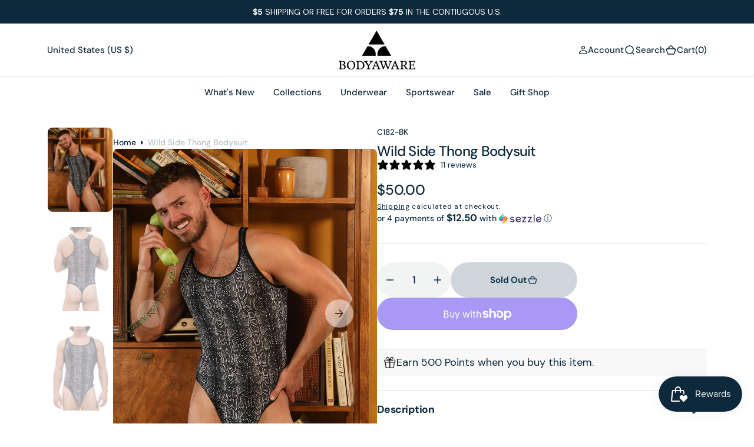

--- FILE ---
content_type: text/html; charset=utf-8
request_url: https://bodyaware.com/products/mens-black-snake-print-thong-bodysuit
body_size: 68989
content:
<!DOCTYPE html>
<html
	class="no-js"
	data-scheme="light"
	lang="en"
>
	<head>
		<meta property="og:title" content="Body Aware" />
		<meta property="og:description" content="" />
		<meta property="og:image" content="https://cdn.shopify.com/s/files/1/1374/7177/files/BA-Open-Graph-Image.jpg?v=1754327823" />
		<meta property="og:url" content="https://bodyaware.com" />
		<meta property="og:type" content="website" />

		<meta name="twitter:card" content="summary_large_image" />
		<meta name="twitter:title" content="Body Aware" />
		<meta name="twitter:description" content="" />
		<meta name="twitter:image" content="https://cdn.shopify.com/s/files/1/1374/7177/files/BA-Open-Graph-Image.jpg?v=1754327823" />

		<meta charset="utf-8">
		<meta http-equiv="X-UA-Compatible" content="IE=edge">
		<meta name="viewport" content="width=device-width,initial-scale=1">
		<meta name="theme-color" content="">
		<link rel="canonical" href="https://bodyaware.com/products/mens-black-snake-print-thong-bodysuit">
		<link rel="preconnect" href="https://cdn.shopify.com" crossorigin><link
				rel="icon"
				type="image/png"
				href="//bodyaware.com/cdn/shop/files/favicon_cb82774e-b1ad-49f5-bbc4-daeca5e6c966_32x32.png?v=1613750762"
			><link rel="preconnect" href="https://fonts.shopifycdn.com" crossorigin><title>Men&#39;s Black Snake Print Thong Bodysuit-Bodysuits For Men-Body Aware</title>

		
			<meta name="description" content="Sleek thong black bodysuit made from custom-printed snake skin stretch fabric. Scoop neck with a trim-cut athletic back. Comfortable thong back.">
		

		

<meta property="og:site_name" content="Body Aware">
<meta property="og:url" content="https://bodyaware.com/products/mens-black-snake-print-thong-bodysuit">
<meta property="og:title" content="Men&#39;s Black Snake Print Thong Bodysuit-Bodysuits For Men-Body Aware">
<meta property="og:type" content="product">
<meta property="og:description" content="Sleek thong black bodysuit made from custom-printed snake skin stretch fabric. Scoop neck with a trim-cut athletic back. Comfortable thong back."><meta property="og:image" content="http://bodyaware.com/cdn/shop/files/mens-black-snake-print-thong-bodysuit.jpg?v=1721764479">
  <meta property="og:image:secure_url" content="https://bodyaware.com/cdn/shop/files/mens-black-snake-print-thong-bodysuit.jpg?v=1721764479">
  <meta property="og:image:width" content="900">
  <meta property="og:image:height" content="1200"><meta property="og:price:amount" content="50.00">
  <meta property="og:price:currency" content="USD"><meta name="twitter:site" content="@bodyaware"><meta name="twitter:card" content="summary_large_image">
<meta name="twitter:title" content="Men&#39;s Black Snake Print Thong Bodysuit-Bodysuits For Men-Body Aware">
<meta name="twitter:description" content="Sleek thong black bodysuit made from custom-printed snake skin stretch fabric. Scoop neck with a trim-cut athletic back. Comfortable thong back.">


		<script src="//bodyaware.com/cdn/shop/t/53/assets/constants.js?v=57430444635880596041725547230" defer="defer"></script>
		<script src="//bodyaware.com/cdn/shop/t/53/assets/pubsub.js?v=2921868252632587581725547230" defer="defer"></script>
		<script src="//bodyaware.com/cdn/shop/t/53/assets/global.js?v=60091744199821252061727866778" defer="defer"></script>

		<script>window.performance && window.performance.mark && window.performance.mark('shopify.content_for_header.start');</script><meta name="facebook-domain-verification" content="5n3ft2khma2ptgfbiivmaie70d1xd5">
<meta id="shopify-digital-wallet" name="shopify-digital-wallet" content="/13747177/digital_wallets/dialog">
<meta name="shopify-checkout-api-token" content="c60aca012d6a2d47f7de757013e5ac48">
<meta id="in-context-paypal-metadata" data-shop-id="13747177" data-venmo-supported="true" data-environment="production" data-locale="en_US" data-paypal-v4="true" data-currency="USD">
<link rel="alternate" type="application/json+oembed" href="https://bodyaware.com/products/mens-black-snake-print-thong-bodysuit.oembed">
<script async="async" src="/checkouts/internal/preloads.js?locale=en-US"></script>
<link rel="preconnect" href="https://shop.app" crossorigin="anonymous">
<script async="async" src="https://shop.app/checkouts/internal/preloads.js?locale=en-US&shop_id=13747177" crossorigin="anonymous"></script>
<script id="apple-pay-shop-capabilities" type="application/json">{"shopId":13747177,"countryCode":"US","currencyCode":"USD","merchantCapabilities":["supports3DS"],"merchantId":"gid:\/\/shopify\/Shop\/13747177","merchantName":"Body Aware","requiredBillingContactFields":["postalAddress","email"],"requiredShippingContactFields":["postalAddress","email"],"shippingType":"shipping","supportedNetworks":["visa","masterCard","amex","discover","elo","jcb"],"total":{"type":"pending","label":"Body Aware","amount":"1.00"},"shopifyPaymentsEnabled":true,"supportsSubscriptions":true}</script>
<script id="shopify-features" type="application/json">{"accessToken":"c60aca012d6a2d47f7de757013e5ac48","betas":["rich-media-storefront-analytics"],"domain":"bodyaware.com","predictiveSearch":true,"shopId":13747177,"locale":"en"}</script>
<script>var Shopify = Shopify || {};
Shopify.shop = "bodyawareusa.myshopify.com";
Shopify.locale = "en";
Shopify.currency = {"active":"USD","rate":"1.0"};
Shopify.country = "US";
Shopify.theme = {"name":"Shipping Progress Bar development - 09\/05\/2024","id":131418980417,"schema_name":"Barcelona","schema_version":"1.0.1","theme_store_id":2324,"role":"main"};
Shopify.theme.handle = "null";
Shopify.theme.style = {"id":null,"handle":null};
Shopify.cdnHost = "bodyaware.com/cdn";
Shopify.routes = Shopify.routes || {};
Shopify.routes.root = "/";</script>
<script type="module">!function(o){(o.Shopify=o.Shopify||{}).modules=!0}(window);</script>
<script>!function(o){function n(){var o=[];function n(){o.push(Array.prototype.slice.apply(arguments))}return n.q=o,n}var t=o.Shopify=o.Shopify||{};t.loadFeatures=n(),t.autoloadFeatures=n()}(window);</script>
<script>
  window.ShopifyPay = window.ShopifyPay || {};
  window.ShopifyPay.apiHost = "shop.app\/pay";
  window.ShopifyPay.redirectState = null;
</script>
<script id="shop-js-analytics" type="application/json">{"pageType":"product"}</script>
<script defer="defer" async type="module" src="//bodyaware.com/cdn/shopifycloud/shop-js/modules/v2/client.init-shop-cart-sync_COMZFrEa.en.esm.js"></script>
<script defer="defer" async type="module" src="//bodyaware.com/cdn/shopifycloud/shop-js/modules/v2/chunk.common_CdXrxk3f.esm.js"></script>
<script type="module">
  await import("//bodyaware.com/cdn/shopifycloud/shop-js/modules/v2/client.init-shop-cart-sync_COMZFrEa.en.esm.js");
await import("//bodyaware.com/cdn/shopifycloud/shop-js/modules/v2/chunk.common_CdXrxk3f.esm.js");

  window.Shopify.SignInWithShop?.initShopCartSync?.({"fedCMEnabled":true,"windoidEnabled":true});

</script>
<script defer="defer" async type="module" src="//bodyaware.com/cdn/shopifycloud/shop-js/modules/v2/client.payment-terms_D7XnU2ez.en.esm.js"></script>
<script defer="defer" async type="module" src="//bodyaware.com/cdn/shopifycloud/shop-js/modules/v2/chunk.common_CdXrxk3f.esm.js"></script>
<script defer="defer" async type="module" src="//bodyaware.com/cdn/shopifycloud/shop-js/modules/v2/chunk.modal_C89cmTvN.esm.js"></script>
<script type="module">
  await import("//bodyaware.com/cdn/shopifycloud/shop-js/modules/v2/client.payment-terms_D7XnU2ez.en.esm.js");
await import("//bodyaware.com/cdn/shopifycloud/shop-js/modules/v2/chunk.common_CdXrxk3f.esm.js");
await import("//bodyaware.com/cdn/shopifycloud/shop-js/modules/v2/chunk.modal_C89cmTvN.esm.js");

  
</script>
<script>
  window.Shopify = window.Shopify || {};
  if (!window.Shopify.featureAssets) window.Shopify.featureAssets = {};
  window.Shopify.featureAssets['shop-js'] = {"shop-cart-sync":["modules/v2/client.shop-cart-sync_CRSPkpKa.en.esm.js","modules/v2/chunk.common_CdXrxk3f.esm.js"],"init-fed-cm":["modules/v2/client.init-fed-cm_DO1JVZ96.en.esm.js","modules/v2/chunk.common_CdXrxk3f.esm.js"],"init-windoid":["modules/v2/client.init-windoid_hXardXh0.en.esm.js","modules/v2/chunk.common_CdXrxk3f.esm.js"],"init-shop-email-lookup-coordinator":["modules/v2/client.init-shop-email-lookup-coordinator_jpxQlUsx.en.esm.js","modules/v2/chunk.common_CdXrxk3f.esm.js"],"shop-toast-manager":["modules/v2/client.shop-toast-manager_C-K0q6-t.en.esm.js","modules/v2/chunk.common_CdXrxk3f.esm.js"],"shop-button":["modules/v2/client.shop-button_B6dBoDg5.en.esm.js","modules/v2/chunk.common_CdXrxk3f.esm.js"],"shop-login-button":["modules/v2/client.shop-login-button_BHRMsoBb.en.esm.js","modules/v2/chunk.common_CdXrxk3f.esm.js","modules/v2/chunk.modal_C89cmTvN.esm.js"],"shop-cash-offers":["modules/v2/client.shop-cash-offers_p6Pw3nax.en.esm.js","modules/v2/chunk.common_CdXrxk3f.esm.js","modules/v2/chunk.modal_C89cmTvN.esm.js"],"avatar":["modules/v2/client.avatar_BTnouDA3.en.esm.js"],"init-shop-cart-sync":["modules/v2/client.init-shop-cart-sync_COMZFrEa.en.esm.js","modules/v2/chunk.common_CdXrxk3f.esm.js"],"init-shop-for-new-customer-accounts":["modules/v2/client.init-shop-for-new-customer-accounts_BNQiNx4m.en.esm.js","modules/v2/client.shop-login-button_BHRMsoBb.en.esm.js","modules/v2/chunk.common_CdXrxk3f.esm.js","modules/v2/chunk.modal_C89cmTvN.esm.js"],"pay-button":["modules/v2/client.pay-button_CRuQ9trT.en.esm.js","modules/v2/chunk.common_CdXrxk3f.esm.js"],"init-customer-accounts-sign-up":["modules/v2/client.init-customer-accounts-sign-up_Q1yheB3t.en.esm.js","modules/v2/client.shop-login-button_BHRMsoBb.en.esm.js","modules/v2/chunk.common_CdXrxk3f.esm.js","modules/v2/chunk.modal_C89cmTvN.esm.js"],"checkout-modal":["modules/v2/client.checkout-modal_DtXVhFgQ.en.esm.js","modules/v2/chunk.common_CdXrxk3f.esm.js","modules/v2/chunk.modal_C89cmTvN.esm.js"],"init-customer-accounts":["modules/v2/client.init-customer-accounts_B5rMd0lj.en.esm.js","modules/v2/client.shop-login-button_BHRMsoBb.en.esm.js","modules/v2/chunk.common_CdXrxk3f.esm.js","modules/v2/chunk.modal_C89cmTvN.esm.js"],"lead-capture":["modules/v2/client.lead-capture_CmGCXBh3.en.esm.js","modules/v2/chunk.common_CdXrxk3f.esm.js","modules/v2/chunk.modal_C89cmTvN.esm.js"],"shop-follow-button":["modules/v2/client.shop-follow-button_CV5C02lv.en.esm.js","modules/v2/chunk.common_CdXrxk3f.esm.js","modules/v2/chunk.modal_C89cmTvN.esm.js"],"shop-login":["modules/v2/client.shop-login_Bz_Zm_XZ.en.esm.js","modules/v2/chunk.common_CdXrxk3f.esm.js","modules/v2/chunk.modal_C89cmTvN.esm.js"],"payment-terms":["modules/v2/client.payment-terms_D7XnU2ez.en.esm.js","modules/v2/chunk.common_CdXrxk3f.esm.js","modules/v2/chunk.modal_C89cmTvN.esm.js"]};
</script>
<script>(function() {
  var isLoaded = false;
  function asyncLoad() {
    if (isLoaded) return;
    isLoaded = true;
    var urls = ["https:\/\/cdn1.stamped.io\/files\/widget.min.js?shop=bodyawareusa.myshopify.com","https:\/\/sdk.postscript.io\/sdk-script-loader.bundle.js?shopId=11588\u0026shop=bodyawareusa.myshopify.com","https:\/\/sdk.postscript.io\/sdk-script-loader.bundle.js?shopId=11588\u0026shop=bodyawareusa.myshopify.com"];
    for (var i = 0; i < urls.length; i++) {
      var s = document.createElement('script');
      s.type = 'text/javascript';
      s.async = true;
      s.src = urls[i];
      var x = document.getElementsByTagName('script')[0];
      x.parentNode.insertBefore(s, x);
    }
  };
  if(window.attachEvent) {
    window.attachEvent('onload', asyncLoad);
  } else {
    window.addEventListener('load', asyncLoad, false);
  }
})();</script>
<script id="__st">var __st={"a":13747177,"offset":-25200,"reqid":"4376086b-f206-4ad9-a688-063ef9259ec0-1763216051","pageurl":"bodyaware.com\/products\/mens-black-snake-print-thong-bodysuit","u":"d32771a87e4d","p":"product","rtyp":"product","rid":7038486577217};</script>
<script>window.ShopifyPaypalV4VisibilityTracking = true;</script>
<script id="captcha-bootstrap">!function(){'use strict';const t='contact',e='account',n='new_comment',o=[[t,t],['blogs',n],['comments',n],[t,'customer']],c=[[e,'customer_login'],[e,'guest_login'],[e,'recover_customer_password'],[e,'create_customer']],r=t=>t.map((([t,e])=>`form[action*='/${t}']:not([data-nocaptcha='true']) input[name='form_type'][value='${e}']`)).join(','),a=t=>()=>t?[...document.querySelectorAll(t)].map((t=>t.form)):[];function s(){const t=[...o],e=r(t);return a(e)}const i='password',u='form_key',d=['recaptcha-v3-token','g-recaptcha-response','h-captcha-response',i],f=()=>{try{return window.sessionStorage}catch{return}},m='__shopify_v',_=t=>t.elements[u];function p(t,e,n=!1){try{const o=window.sessionStorage,c=JSON.parse(o.getItem(e)),{data:r}=function(t){const{data:e,action:n}=t;return t[m]||n?{data:e,action:n}:{data:t,action:n}}(c);for(const[e,n]of Object.entries(r))t.elements[e]&&(t.elements[e].value=n);n&&o.removeItem(e)}catch(o){console.error('form repopulation failed',{error:o})}}const l='form_type',E='cptcha';function T(t){t.dataset[E]=!0}const w=window,h=w.document,L='Shopify',v='ce_forms',y='captcha';let A=!1;((t,e)=>{const n=(g='f06e6c50-85a8-45c8-87d0-21a2b65856fe',I='https://cdn.shopify.com/shopifycloud/storefront-forms-hcaptcha/ce_storefront_forms_captcha_hcaptcha.v1.5.2.iife.js',D={infoText:'Protected by hCaptcha',privacyText:'Privacy',termsText:'Terms'},(t,e,n)=>{const o=w[L][v],c=o.bindForm;if(c)return c(t,g,e,D).then(n);var r;o.q.push([[t,g,e,D],n]),r=I,A||(h.body.append(Object.assign(h.createElement('script'),{id:'captcha-provider',async:!0,src:r})),A=!0)});var g,I,D;w[L]=w[L]||{},w[L][v]=w[L][v]||{},w[L][v].q=[],w[L][y]=w[L][y]||{},w[L][y].protect=function(t,e){n(t,void 0,e),T(t)},Object.freeze(w[L][y]),function(t,e,n,w,h,L){const[v,y,A,g]=function(t,e,n){const i=e?o:[],u=t?c:[],d=[...i,...u],f=r(d),m=r(i),_=r(d.filter((([t,e])=>n.includes(e))));return[a(f),a(m),a(_),s()]}(w,h,L),I=t=>{const e=t.target;return e instanceof HTMLFormElement?e:e&&e.form},D=t=>v().includes(t);t.addEventListener('submit',(t=>{const e=I(t);if(!e)return;const n=D(e)&&!e.dataset.hcaptchaBound&&!e.dataset.recaptchaBound,o=_(e),c=g().includes(e)&&(!o||!o.value);(n||c)&&t.preventDefault(),c&&!n&&(function(t){try{if(!f())return;!function(t){const e=f();if(!e)return;const n=_(t);if(!n)return;const o=n.value;o&&e.removeItem(o)}(t);const e=Array.from(Array(32),(()=>Math.random().toString(36)[2])).join('');!function(t,e){_(t)||t.append(Object.assign(document.createElement('input'),{type:'hidden',name:u})),t.elements[u].value=e}(t,e),function(t,e){const n=f();if(!n)return;const o=[...t.querySelectorAll(`input[type='${i}']`)].map((({name:t})=>t)),c=[...d,...o],r={};for(const[a,s]of new FormData(t).entries())c.includes(a)||(r[a]=s);n.setItem(e,JSON.stringify({[m]:1,action:t.action,data:r}))}(t,e)}catch(e){console.error('failed to persist form',e)}}(e),e.submit())}));const S=(t,e)=>{t&&!t.dataset[E]&&(n(t,e.some((e=>e===t))),T(t))};for(const o of['focusin','change'])t.addEventListener(o,(t=>{const e=I(t);D(e)&&S(e,y())}));const B=e.get('form_key'),M=e.get(l),P=B&&M;t.addEventListener('DOMContentLoaded',(()=>{const t=y();if(P)for(const e of t)e.elements[l].value===M&&p(e,B);[...new Set([...A(),...v().filter((t=>'true'===t.dataset.shopifyCaptcha))])].forEach((e=>S(e,t)))}))}(h,new URLSearchParams(w.location.search),n,t,e,['guest_login'])})(!0,!0)}();</script>
<script integrity="sha256-52AcMU7V7pcBOXWImdc/TAGTFKeNjmkeM1Pvks/DTgc=" data-source-attribution="shopify.loadfeatures" defer="defer" src="//bodyaware.com/cdn/shopifycloud/storefront/assets/storefront/load_feature-81c60534.js" crossorigin="anonymous"></script>
<script crossorigin="anonymous" defer="defer" src="//bodyaware.com/cdn/shopifycloud/storefront/assets/shopify_pay/storefront-65b4c6d7.js?v=20250812"></script>
<script data-source-attribution="shopify.dynamic_checkout.dynamic.init">var Shopify=Shopify||{};Shopify.PaymentButton=Shopify.PaymentButton||{isStorefrontPortableWallets:!0,init:function(){window.Shopify.PaymentButton.init=function(){};var t=document.createElement("script");t.src="https://bodyaware.com/cdn/shopifycloud/portable-wallets/latest/portable-wallets.en.js",t.type="module",document.head.appendChild(t)}};
</script>
<script data-source-attribution="shopify.dynamic_checkout.buyer_consent">
  function portableWalletsHideBuyerConsent(e){var t=document.getElementById("shopify-buyer-consent"),n=document.getElementById("shopify-subscription-policy-button");t&&n&&(t.classList.add("hidden"),t.setAttribute("aria-hidden","true"),n.removeEventListener("click",e))}function portableWalletsShowBuyerConsent(e){var t=document.getElementById("shopify-buyer-consent"),n=document.getElementById("shopify-subscription-policy-button");t&&n&&(t.classList.remove("hidden"),t.removeAttribute("aria-hidden"),n.addEventListener("click",e))}window.Shopify?.PaymentButton&&(window.Shopify.PaymentButton.hideBuyerConsent=portableWalletsHideBuyerConsent,window.Shopify.PaymentButton.showBuyerConsent=portableWalletsShowBuyerConsent);
</script>
<script>
  function portableWalletsCleanup(e){e&&e.src&&console.error("Failed to load portable wallets script "+e.src);var t=document.querySelectorAll("shopify-accelerated-checkout .shopify-payment-button__skeleton, shopify-accelerated-checkout-cart .wallet-cart-button__skeleton"),e=document.getElementById("shopify-buyer-consent");for(let e=0;e<t.length;e++)t[e].remove();e&&e.remove()}function portableWalletsNotLoadedAsModule(e){e instanceof ErrorEvent&&"string"==typeof e.message&&e.message.includes("import.meta")&&"string"==typeof e.filename&&e.filename.includes("portable-wallets")&&(window.removeEventListener("error",portableWalletsNotLoadedAsModule),window.Shopify.PaymentButton.failedToLoad=e,"loading"===document.readyState?document.addEventListener("DOMContentLoaded",window.Shopify.PaymentButton.init):window.Shopify.PaymentButton.init())}window.addEventListener("error",portableWalletsNotLoadedAsModule);
</script>

<script type="module" src="https://bodyaware.com/cdn/shopifycloud/portable-wallets/latest/portable-wallets.en.js" onError="portableWalletsCleanup(this)" crossorigin="anonymous"></script>
<script nomodule>
  document.addEventListener("DOMContentLoaded", portableWalletsCleanup);
</script>

<link id="shopify-accelerated-checkout-styles" rel="stylesheet" media="screen" href="https://bodyaware.com/cdn/shopifycloud/portable-wallets/latest/accelerated-checkout-backwards-compat.css" crossorigin="anonymous">
<style id="shopify-accelerated-checkout-cart">
        #shopify-buyer-consent {
  margin-top: 1em;
  display: inline-block;
  width: 100%;
}

#shopify-buyer-consent.hidden {
  display: none;
}

#shopify-subscription-policy-button {
  background: none;
  border: none;
  padding: 0;
  text-decoration: underline;
  font-size: inherit;
  cursor: pointer;
}

#shopify-subscription-policy-button::before {
  box-shadow: none;
}

      </style>
<script id="sections-script" data-sections="main-product,product-recommendations,header,footer" defer="defer" src="//bodyaware.com/cdn/shop/t/53/compiled_assets/scripts.js?10885"></script>
<script>window.performance && window.performance.mark && window.performance.mark('shopify.content_for_header.end');</script>
		<link rel="alternate" hreflang="en-us" href="https://bodyaware.com/" />
        <link rel="alternate" hreflang="en-gb" href="https://bodyaware.co.uk/" />
		

<style data-shopify>
	@font-face {
  font-family: "DM Sans";
  font-weight: 400;
  font-style: normal;
  font-display: swap;
  src: url("//bodyaware.com/cdn/fonts/dm_sans/dmsans_n4.ec80bd4dd7e1a334c969c265873491ae56018d72.woff2") format("woff2"),
       url("//bodyaware.com/cdn/fonts/dm_sans/dmsans_n4.87bdd914d8a61247b911147ae68e754d695c58a6.woff") format("woff");
}

	@font-face {
  font-family: "DM Sans";
  font-weight: 500;
  font-style: normal;
  font-display: swap;
  src: url("//bodyaware.com/cdn/fonts/dm_sans/dmsans_n5.8a0f1984c77eb7186ceb87c4da2173ff65eb012e.woff2") format("woff2"),
       url("//bodyaware.com/cdn/fonts/dm_sans/dmsans_n5.9ad2e755a89e15b3d6c53259daad5fc9609888e6.woff") format("woff");
}

	@font-face {
  font-family: "DM Sans";
  font-weight: 700;
  font-style: normal;
  font-display: swap;
  src: url("//bodyaware.com/cdn/fonts/dm_sans/dmsans_n7.97e21d81502002291ea1de8aefb79170c6946ce5.woff2") format("woff2"),
       url("//bodyaware.com/cdn/fonts/dm_sans/dmsans_n7.af5c214f5116410ca1d53a2090665620e78e2e1b.woff") format("woff");
}

	@font-face {
  font-family: "DM Sans";
  font-weight: 500;
  font-style: normal;
  font-display: swap;
  src: url("//bodyaware.com/cdn/fonts/dm_sans/dmsans_n5.8a0f1984c77eb7186ceb87c4da2173ff65eb012e.woff2") format("woff2"),
       url("//bodyaware.com/cdn/fonts/dm_sans/dmsans_n5.9ad2e755a89e15b3d6c53259daad5fc9609888e6.woff") format("woff");
}

	@font-face {
  font-family: "DM Sans";
  font-weight: 300;
  font-style: normal;
  font-display: swap;
  src: url("//bodyaware.com/cdn/fonts/dm_sans/dmsans_n3.d218434bb518134511e5205d90c23cfb8a1b261b.woff2") format("woff2"),
       url("//bodyaware.com/cdn/fonts/dm_sans/dmsans_n3.0c324a11de656e0e3f656188ad5de9ff34f70c04.woff") format("woff");
}

	@font-face {
  font-family: "DM Sans";
  font-weight: 400;
  font-style: normal;
  font-display: swap;
  src: url("//bodyaware.com/cdn/fonts/dm_sans/dmsans_n4.ec80bd4dd7e1a334c969c265873491ae56018d72.woff2") format("woff2"),
       url("//bodyaware.com/cdn/fonts/dm_sans/dmsans_n4.87bdd914d8a61247b911147ae68e754d695c58a6.woff") format("woff");
}

	@font-face {
  font-family: "DM Sans";
  font-weight: 500;
  font-style: normal;
  font-display: swap;
  src: url("//bodyaware.com/cdn/fonts/dm_sans/dmsans_n5.8a0f1984c77eb7186ceb87c4da2173ff65eb012e.woff2") format("woff2"),
       url("//bodyaware.com/cdn/fonts/dm_sans/dmsans_n5.9ad2e755a89e15b3d6c53259daad5fc9609888e6.woff") format("woff");
}

	@font-face {
  font-family: "DM Sans";
  font-weight: 700;
  font-style: normal;
  font-display: swap;
  src: url("//bodyaware.com/cdn/fonts/dm_sans/dmsans_n7.97e21d81502002291ea1de8aefb79170c6946ce5.woff2") format("woff2"),
       url("//bodyaware.com/cdn/fonts/dm_sans/dmsans_n7.af5c214f5116410ca1d53a2090665620e78e2e1b.woff") format("woff");
}

	@font-face {
  font-family: "DM Sans";
  font-weight: 700;
  font-style: normal;
  font-display: swap;
  src: url("//bodyaware.com/cdn/fonts/dm_sans/dmsans_n7.97e21d81502002291ea1de8aefb79170c6946ce5.woff2") format("woff2"),
       url("//bodyaware.com/cdn/fonts/dm_sans/dmsans_n7.af5c214f5116410ca1d53a2090665620e78e2e1b.woff") format("woff");
}

	@font-face {
  font-family: "DM Sans";
  font-weight: 400;
  font-style: italic;
  font-display: swap;
  src: url("//bodyaware.com/cdn/fonts/dm_sans/dmsans_i4.b8fe05e69ee95d5a53155c346957d8cbf5081c1a.woff2") format("woff2"),
       url("//bodyaware.com/cdn/fonts/dm_sans/dmsans_i4.403fe28ee2ea63e142575c0aa47684d65f8c23a0.woff") format("woff");
}

	@font-face {
  font-family: "DM Sans";
  font-weight: 500;
  font-style: italic;
  font-display: swap;
  src: url("//bodyaware.com/cdn/fonts/dm_sans/dmsans_i5.8654104650c013677e3def7db9b31bfbaa34e59a.woff2") format("woff2"),
       url("//bodyaware.com/cdn/fonts/dm_sans/dmsans_i5.a0dc844d8a75a4232f255fc600ad5a295572bed9.woff") format("woff");
}

	@font-face {
  font-family: "DM Sans";
  font-weight: 700;
  font-style: italic;
  font-display: swap;
  src: url("//bodyaware.com/cdn/fonts/dm_sans/dmsans_i7.52b57f7d7342eb7255084623d98ab83fd96e7f9b.woff2") format("woff2"),
       url("//bodyaware.com/cdn/fonts/dm_sans/dmsans_i7.d5e14ef18a1d4a8ce78a4187580b4eb1759c2eda.woff") format("woff");
}


	
		:root,
		[data-scheme=light] .color-background-1 {
			--color-background: 255,255,255;
--color-background-secondary: 242,244,244;

	--gradient-background: #ffffff;

--color-foreground: 14, 40, 60;
--color-foreground-secondary: 14, 40, 60;
--color-foreground-title: 14, 40, 60;
--menu-shadow-color: var(--color-foreground);
--color-button-text: 255, 255, 255;
--color-button-text-hover: 255, 255, 255;
--color-button: 17, 50, 75;
--color-button-hover: 31, 62, 85;

--color-button-secondary: 225, 230, 236;
--color-button-secondary-hover: 231, 235, 240;
--color-button-secondary-text: 17, 50, 75;
--color-button-secondary-text-hover: 17, 50, 75;

--color-button-tertiary-text: 17, 50, 75;
--color-button-tertiary-text-hover: 17, 50, 75;
--color-button-tertiary: 250, 245, 242;
--color-button-tertiary-hover: 242, 244, 244;

--color-overlay: 255, 255, 255;
--color-border-input: 250, 245, 242;
--color-border-input-hover: 250, 245, 242;
--color-background-input: 250, 245, 242;
--color-background-input-hover: 250, 246, 244;
--color-border: 226, 229, 232;
--color-accent: 242, 244, 244;

--color-badge-text: 14, 40, 60;
--color-badge-background: 242, 244, 244;
--color-blog-slider-heading-hover : var(--color-button-hover);
		}
		@media (prefers-color-scheme: light) {
			:root,
			[data-scheme=auto] .color-background-1 {
				--color-background: 255,255,255;
--color-background-secondary: 242,244,244;

	--gradient-background: #ffffff;

--color-foreground: 14, 40, 60;
--color-foreground-secondary: 14, 40, 60;
--color-foreground-title: 14, 40, 60;
--menu-shadow-color: var(--color-foreground);
--color-button-text: 255, 255, 255;
--color-button-text-hover: 255, 255, 255;
--color-button: 17, 50, 75;
--color-button-hover: 31, 62, 85;

--color-button-secondary: 225, 230, 236;
--color-button-secondary-hover: 231, 235, 240;
--color-button-secondary-text: 17, 50, 75;
--color-button-secondary-text-hover: 17, 50, 75;

--color-button-tertiary-text: 17, 50, 75;
--color-button-tertiary-text-hover: 17, 50, 75;
--color-button-tertiary: 250, 245, 242;
--color-button-tertiary-hover: 242, 244, 244;

--color-overlay: 255, 255, 255;
--color-border-input: 250, 245, 242;
--color-border-input-hover: 250, 245, 242;
--color-background-input: 250, 245, 242;
--color-background-input-hover: 250, 246, 244;
--color-border: 226, 229, 232;
--color-accent: 242, 244, 244;

--color-badge-text: 14, 40, 60;
--color-badge-background: 242, 244, 244;
--color-blog-slider-heading-hover : var(--color-button-hover);
			}
		}
		[data-scheme=dark],
			.color-inverse,
		[data-scheme=dark] .color-background-1 {
			
	--color-background: 31, 31, 31;
	--color-background-secondary: 23, 23, 23;
	--color-border-input: 23, 23, 23;
	--color-border-input-hover: 20, 20, 20;
	--color-background-input: 23, 23, 23;
	--color-background-input-hover: 20, 20, 20;


	--gradient-background: rgb(var(--color-background));

--color-blog-slider-heading-hover: 203, 211, 218;
--color-overlay: 31, 31, 31;
--color-foreground: 255, 255, 255;
--color-foreground-secondary: 169, 169, 169;
--color-foreground-title: 255, 255, 255;
--color-border: 53, 53, 53;
--color-link: 229, 229, 229;
--alpha-link: 0.5;
--color-button: 53, 53, 53;
--color-button-hover: 60, 60, 60;
--color-button-text: 255, 255, 255;
--color-button-text-hover: 255, 255, 255;
--color-button-secondary: 0, 0, 0;
--color-button-secondary-hover: 12, 12, 12;
--color-button-secondary-text: 255, 255, 255;
--color-button-secondary-text-hover: 255, 255, 255;
--color-button-tertiary: 15, 15, 15;
--color-button-tertiary-hover: 53, 53, 53;
--color-button-tertiary-text: 255, 255, 255;
--color-button-tertiary-text-hover: 255, 255, 255;
--alpha-button-background: 1;
--alpha-button-border: 1;
--color-social: 255, 255, 255;
--color-placeholder-input: 255, 255, 255;
--color-card-price-new: 229, 229, 229;
--color-card-price-old: 169, 169, 169;
--color-error-background: 0, 0, 0;
--color-title-text: 255, 255, 255;
--color-accent : 23, 23, 23;
--menu-shadow-color: 0,0,0;
--menu-shadow-alpha: 0.3;
--swiper-navigation-color: rgb(var(--color-foreground));
--swiper-pagination-color : rgb(var(--color-foreground));
		}
		@media (prefers-color-scheme: dark) {
			[data-scheme=auto],
			[data-scheme=auto] .color-background-1 {
				
	--color-background: 31, 31, 31;
	--color-background-secondary: 23, 23, 23;
	--color-border-input: 23, 23, 23;
	--color-border-input-hover: 20, 20, 20;
	--color-background-input: 23, 23, 23;
	--color-background-input-hover: 20, 20, 20;


	--gradient-background: rgb(var(--color-background));

--color-blog-slider-heading-hover: 203, 211, 218;
--color-overlay: 31, 31, 31;
--color-foreground: 255, 255, 255;
--color-foreground-secondary: 169, 169, 169;
--color-foreground-title: 255, 255, 255;
--color-border: 53, 53, 53;
--color-link: 229, 229, 229;
--alpha-link: 0.5;
--color-button: 53, 53, 53;
--color-button-hover: 60, 60, 60;
--color-button-text: 255, 255, 255;
--color-button-text-hover: 255, 255, 255;
--color-button-secondary: 0, 0, 0;
--color-button-secondary-hover: 12, 12, 12;
--color-button-secondary-text: 255, 255, 255;
--color-button-secondary-text-hover: 255, 255, 255;
--color-button-tertiary: 15, 15, 15;
--color-button-tertiary-hover: 53, 53, 53;
--color-button-tertiary-text: 255, 255, 255;
--color-button-tertiary-text-hover: 255, 255, 255;
--alpha-button-background: 1;
--alpha-button-border: 1;
--color-social: 255, 255, 255;
--color-placeholder-input: 255, 255, 255;
--color-card-price-new: 229, 229, 229;
--color-card-price-old: 169, 169, 169;
--color-error-background: 0, 0, 0;
--color-title-text: 255, 255, 255;
--color-accent : 23, 23, 23;
--menu-shadow-color: 0,0,0;
--menu-shadow-alpha: 0.3;
--swiper-navigation-color: rgb(var(--color-foreground));
--swiper-pagination-color : rgb(var(--color-foreground));
			}
		}

	
		
		[data-scheme=light] .color-background-2 {
			--color-background: 250,245,242;
--color-background-secondary: 244,244,244;

	--gradient-background: #faf5f2;

--color-foreground: 14, 40, 60;
--color-foreground-secondary: 14, 40, 60;
--color-foreground-title: 14, 40, 60;
--menu-shadow-color: var(--color-foreground);
--color-button-text: 255, 255, 255;
--color-button-text-hover: 255, 255, 255;
--color-button: 17, 50, 75;
--color-button-hover: 31, 62, 85;

--color-button-secondary: 225, 230, 236;
--color-button-secondary-hover: 231, 235, 240;
--color-button-secondary-text: 17, 50, 75;
--color-button-secondary-text-hover: 17, 50, 75;

--color-button-tertiary-text: 17, 50, 75;
--color-button-tertiary-text-hover: 17, 50, 75;
--color-button-tertiary: 255, 255, 255;
--color-button-tertiary-hover: 251, 251, 251;

--color-overlay: 255, 255, 255;
--color-border-input: 255, 255, 255;
--color-border-input-hover: 255, 255, 255;
--color-background-input: 255, 255, 255;
--color-background-input-hover: 251, 251, 251;
--color-border: 226, 229, 232;
--color-accent: 242, 244, 244;

--color-badge-text: 14, 40, 60;
--color-badge-background: 242, 244, 244;
--color-blog-slider-heading-hover : var(--color-button-hover);
		}
		@media (prefers-color-scheme: light) {
			
			[data-scheme=auto] .color-background-2 {
				--color-background: 250,245,242;
--color-background-secondary: 244,244,244;

	--gradient-background: #faf5f2;

--color-foreground: 14, 40, 60;
--color-foreground-secondary: 14, 40, 60;
--color-foreground-title: 14, 40, 60;
--menu-shadow-color: var(--color-foreground);
--color-button-text: 255, 255, 255;
--color-button-text-hover: 255, 255, 255;
--color-button: 17, 50, 75;
--color-button-hover: 31, 62, 85;

--color-button-secondary: 225, 230, 236;
--color-button-secondary-hover: 231, 235, 240;
--color-button-secondary-text: 17, 50, 75;
--color-button-secondary-text-hover: 17, 50, 75;

--color-button-tertiary-text: 17, 50, 75;
--color-button-tertiary-text-hover: 17, 50, 75;
--color-button-tertiary: 255, 255, 255;
--color-button-tertiary-hover: 251, 251, 251;

--color-overlay: 255, 255, 255;
--color-border-input: 255, 255, 255;
--color-border-input-hover: 255, 255, 255;
--color-background-input: 255, 255, 255;
--color-background-input-hover: 251, 251, 251;
--color-border: 226, 229, 232;
--color-accent: 242, 244, 244;

--color-badge-text: 14, 40, 60;
--color-badge-background: 242, 244, 244;
--color-blog-slider-heading-hover : var(--color-button-hover);
			}
		}
		
		[data-scheme=dark] .color-background-2 {
			
	--color-background: 23, 23, 23;
	--color-background-secondary: 31, 31, 31;
	--color-border-input: 27, 27, 27;
	--color-border-input-hover: 32, 32, 32;
	--color-background-input: 27, 27, 27;
	--color-background-input-hover: 32, 32, 32;


	--gradient-background: rgb(var(--color-background));

--color-blog-slider-heading-hover: 203, 211, 218;
--color-overlay: 31, 31, 31;
--color-foreground: 255, 255, 255;
--color-foreground-secondary: 169, 169, 169;
--color-foreground-title: 255, 255, 255;
--color-border: 53, 53, 53;
--color-link: 229, 229, 229;
--alpha-link: 0.5;
--color-button: 53, 53, 53;
--color-button-hover: 60, 60, 60;
--color-button-text: 255, 255, 255;
--color-button-text-hover: 255, 255, 255;
--color-button-secondary: 0, 0, 0;
--color-button-secondary-hover: 12, 12, 12;
--color-button-secondary-text: 255, 255, 255;
--color-button-secondary-text-hover: 255, 255, 255;
--color-button-tertiary: 15, 15, 15;
--color-button-tertiary-hover: 53, 53, 53;
--color-button-tertiary-text: 255, 255, 255;
--color-button-tertiary-text-hover: 255, 255, 255;
--alpha-button-background: 1;
--alpha-button-border: 1;
--color-social: 255, 255, 255;
--color-placeholder-input: 255, 255, 255;
--color-card-price-new: 229, 229, 229;
--color-card-price-old: 169, 169, 169;
--color-error-background: 0, 0, 0;
--color-title-text: 255, 255, 255;
--color-accent : 23, 23, 23;
--menu-shadow-color: 0,0,0;
--menu-shadow-alpha: 0.3;
--swiper-navigation-color: rgb(var(--color-foreground));
--swiper-pagination-color : rgb(var(--color-foreground));
		}
		@media (prefers-color-scheme: dark) {
			
			[data-scheme=auto] .color-background-2 {
				
	--color-background: 23, 23, 23;
	--color-background-secondary: 31, 31, 31;
	--color-border-input: 27, 27, 27;
	--color-border-input-hover: 32, 32, 32;
	--color-background-input: 27, 27, 27;
	--color-background-input-hover: 32, 32, 32;


	--gradient-background: rgb(var(--color-background));

--color-blog-slider-heading-hover: 203, 211, 218;
--color-overlay: 31, 31, 31;
--color-foreground: 255, 255, 255;
--color-foreground-secondary: 169, 169, 169;
--color-foreground-title: 255, 255, 255;
--color-border: 53, 53, 53;
--color-link: 229, 229, 229;
--alpha-link: 0.5;
--color-button: 53, 53, 53;
--color-button-hover: 60, 60, 60;
--color-button-text: 255, 255, 255;
--color-button-text-hover: 255, 255, 255;
--color-button-secondary: 0, 0, 0;
--color-button-secondary-hover: 12, 12, 12;
--color-button-secondary-text: 255, 255, 255;
--color-button-secondary-text-hover: 255, 255, 255;
--color-button-tertiary: 15, 15, 15;
--color-button-tertiary-hover: 53, 53, 53;
--color-button-tertiary-text: 255, 255, 255;
--color-button-tertiary-text-hover: 255, 255, 255;
--alpha-button-background: 1;
--alpha-button-border: 1;
--color-social: 255, 255, 255;
--color-placeholder-input: 255, 255, 255;
--color-card-price-new: 229, 229, 229;
--color-card-price-old: 169, 169, 169;
--color-error-background: 0, 0, 0;
--color-title-text: 255, 255, 255;
--color-accent : 23, 23, 23;
--menu-shadow-color: 0,0,0;
--menu-shadow-alpha: 0.3;
--swiper-navigation-color: rgb(var(--color-foreground));
--swiper-pagination-color : rgb(var(--color-foreground));
			}
		}

	
		
		[data-scheme=light] .color-background-3 {
			--color-background: 242,244,244;
--color-background-secondary: 244,244,244;

	--gradient-background: #f2f4f4;

--color-foreground: 14, 40, 60;
--color-foreground-secondary: 255, 255, 255;
--color-foreground-title: 14, 40, 60;
--menu-shadow-color: var(--color-foreground);
--color-button-text: 255, 255, 255;
--color-button-text-hover: 255, 255, 255;
--color-button: 17, 50, 75;
--color-button-hover: 31, 62, 85;

--color-button-secondary: 225, 230, 236;
--color-button-secondary-hover: 231, 235, 240;
--color-button-secondary-text: 17, 50, 75;
--color-button-secondary-text-hover: 17, 50, 75;

--color-button-tertiary-text: 17, 50, 75;
--color-button-tertiary-text-hover: 17, 50, 75;
--color-button-tertiary: 255, 255, 255;
--color-button-tertiary-hover: 251, 251, 251;

--color-overlay: 255, 255, 255;
--color-border-input: 255, 255, 255;
--color-border-input-hover: 255, 255, 255;
--color-background-input: 255, 255, 255;
--color-background-input-hover: 251, 251, 251;
--color-border: 226, 229, 232;
--color-accent: 242, 244, 244;

--color-badge-text: 14, 40, 60;
--color-badge-background: 242, 244, 244;
--color-blog-slider-heading-hover : var(--color-button-hover);
		}
		@media (prefers-color-scheme: light) {
			
			[data-scheme=auto] .color-background-3 {
				--color-background: 242,244,244;
--color-background-secondary: 244,244,244;

	--gradient-background: #f2f4f4;

--color-foreground: 14, 40, 60;
--color-foreground-secondary: 255, 255, 255;
--color-foreground-title: 14, 40, 60;
--menu-shadow-color: var(--color-foreground);
--color-button-text: 255, 255, 255;
--color-button-text-hover: 255, 255, 255;
--color-button: 17, 50, 75;
--color-button-hover: 31, 62, 85;

--color-button-secondary: 225, 230, 236;
--color-button-secondary-hover: 231, 235, 240;
--color-button-secondary-text: 17, 50, 75;
--color-button-secondary-text-hover: 17, 50, 75;

--color-button-tertiary-text: 17, 50, 75;
--color-button-tertiary-text-hover: 17, 50, 75;
--color-button-tertiary: 255, 255, 255;
--color-button-tertiary-hover: 251, 251, 251;

--color-overlay: 255, 255, 255;
--color-border-input: 255, 255, 255;
--color-border-input-hover: 255, 255, 255;
--color-background-input: 255, 255, 255;
--color-background-input-hover: 251, 251, 251;
--color-border: 226, 229, 232;
--color-accent: 242, 244, 244;

--color-badge-text: 14, 40, 60;
--color-badge-background: 242, 244, 244;
--color-blog-slider-heading-hover : var(--color-button-hover);
			}
		}
		
		[data-scheme=dark] .color-background-3 {
			
	--color-background: 23, 23, 23;
	--color-background-secondary: 31, 31, 31;
	--color-border-input: 27, 27, 27;
	--color-border-input-hover: 32, 32, 32;
	--color-background-input: 27, 27, 27;
	--color-background-input-hover: 32, 32, 32;


	--gradient-background: rgb(var(--color-background));

--color-blog-slider-heading-hover: 203, 211, 218;
--color-overlay: 31, 31, 31;
--color-foreground: 255, 255, 255;
--color-foreground-secondary: 169, 169, 169;
--color-foreground-title: 255, 255, 255;
--color-border: 53, 53, 53;
--color-link: 229, 229, 229;
--alpha-link: 0.5;
--color-button: 53, 53, 53;
--color-button-hover: 60, 60, 60;
--color-button-text: 255, 255, 255;
--color-button-text-hover: 255, 255, 255;
--color-button-secondary: 0, 0, 0;
--color-button-secondary-hover: 12, 12, 12;
--color-button-secondary-text: 255, 255, 255;
--color-button-secondary-text-hover: 255, 255, 255;
--color-button-tertiary: 15, 15, 15;
--color-button-tertiary-hover: 53, 53, 53;
--color-button-tertiary-text: 255, 255, 255;
--color-button-tertiary-text-hover: 255, 255, 255;
--alpha-button-background: 1;
--alpha-button-border: 1;
--color-social: 255, 255, 255;
--color-placeholder-input: 255, 255, 255;
--color-card-price-new: 229, 229, 229;
--color-card-price-old: 169, 169, 169;
--color-error-background: 0, 0, 0;
--color-title-text: 255, 255, 255;
--color-accent : 23, 23, 23;
--menu-shadow-color: 0,0,0;
--menu-shadow-alpha: 0.3;
--swiper-navigation-color: rgb(var(--color-foreground));
--swiper-pagination-color : rgb(var(--color-foreground));
		}
		@media (prefers-color-scheme: dark) {
			
			[data-scheme=auto] .color-background-3 {
				
	--color-background: 23, 23, 23;
	--color-background-secondary: 31, 31, 31;
	--color-border-input: 27, 27, 27;
	--color-border-input-hover: 32, 32, 32;
	--color-background-input: 27, 27, 27;
	--color-background-input-hover: 32, 32, 32;


	--gradient-background: rgb(var(--color-background));

--color-blog-slider-heading-hover: 203, 211, 218;
--color-overlay: 31, 31, 31;
--color-foreground: 255, 255, 255;
--color-foreground-secondary: 169, 169, 169;
--color-foreground-title: 255, 255, 255;
--color-border: 53, 53, 53;
--color-link: 229, 229, 229;
--alpha-link: 0.5;
--color-button: 53, 53, 53;
--color-button-hover: 60, 60, 60;
--color-button-text: 255, 255, 255;
--color-button-text-hover: 255, 255, 255;
--color-button-secondary: 0, 0, 0;
--color-button-secondary-hover: 12, 12, 12;
--color-button-secondary-text: 255, 255, 255;
--color-button-secondary-text-hover: 255, 255, 255;
--color-button-tertiary: 15, 15, 15;
--color-button-tertiary-hover: 53, 53, 53;
--color-button-tertiary-text: 255, 255, 255;
--color-button-tertiary-text-hover: 255, 255, 255;
--alpha-button-background: 1;
--alpha-button-border: 1;
--color-social: 255, 255, 255;
--color-placeholder-input: 255, 255, 255;
--color-card-price-new: 229, 229, 229;
--color-card-price-old: 169, 169, 169;
--color-error-background: 0, 0, 0;
--color-title-text: 255, 255, 255;
--color-accent : 23, 23, 23;
--menu-shadow-color: 0,0,0;
--menu-shadow-alpha: 0.3;
--swiper-navigation-color: rgb(var(--color-foreground));
--swiper-pagination-color : rgb(var(--color-foreground));
			}
		}

	
		
		[data-scheme=light] .color-background-4 {
			--color-background: 14,40,60;
--color-background-secondary: 14,40,60;

	--gradient-background: #0e283c;

--color-foreground: 255, 255, 255;
--color-foreground-secondary: 255, 255, 255;
--color-foreground-title: 255, 255, 255;
--menu-shadow-color: var(--color-foreground);
--color-button-text: 17, 50, 75;
--color-button-text-hover: 17, 50, 75;
--color-button: 255, 255, 255;
--color-button-hover: 255, 255, 255;

--color-button-secondary: 225, 230, 236;
--color-button-secondary-hover: 203, 211, 218;
--color-button-secondary-text: 17, 50, 75;
--color-button-secondary-text-hover: 17, 50, 75;

--color-button-tertiary-text: 17, 50, 75;
--color-button-tertiary-text-hover: 17, 50, 75;
--color-button-tertiary: 255, 255, 255;
--color-button-tertiary-hover: 203, 211, 218;

--color-overlay: 0, 0, 0;
--color-border-input: 33, 57, 75;
--color-border-input-hover: 38, 61, 79;
--color-background-input: 33, 57, 75;
--color-background-input-hover: 38, 61, 79;
--color-border: 255, 255, 255;
--color-accent: 242, 244, 244;

--color-badge-text: 14, 40, 60;
--color-badge-background: 242, 244, 244;
--color-blog-slider-heading-hover : var(--color-button-hover);
		}
		@media (prefers-color-scheme: light) {
			
			[data-scheme=auto] .color-background-4 {
				--color-background: 14,40,60;
--color-background-secondary: 14,40,60;

	--gradient-background: #0e283c;

--color-foreground: 255, 255, 255;
--color-foreground-secondary: 255, 255, 255;
--color-foreground-title: 255, 255, 255;
--menu-shadow-color: var(--color-foreground);
--color-button-text: 17, 50, 75;
--color-button-text-hover: 17, 50, 75;
--color-button: 255, 255, 255;
--color-button-hover: 255, 255, 255;

--color-button-secondary: 225, 230, 236;
--color-button-secondary-hover: 203, 211, 218;
--color-button-secondary-text: 17, 50, 75;
--color-button-secondary-text-hover: 17, 50, 75;

--color-button-tertiary-text: 17, 50, 75;
--color-button-tertiary-text-hover: 17, 50, 75;
--color-button-tertiary: 255, 255, 255;
--color-button-tertiary-hover: 203, 211, 218;

--color-overlay: 0, 0, 0;
--color-border-input: 33, 57, 75;
--color-border-input-hover: 38, 61, 79;
--color-background-input: 33, 57, 75;
--color-background-input-hover: 38, 61, 79;
--color-border: 255, 255, 255;
--color-accent: 242, 244, 244;

--color-badge-text: 14, 40, 60;
--color-badge-background: 242, 244, 244;
--color-blog-slider-heading-hover : var(--color-button-hover);
			}
		}
		
		[data-scheme=dark] .color-background-4 {
			
	--color-background: 0, 0, 0;
	--color-border-input: 23, 23, 23;
	--color-border-input-hover: 20, 20, 20;
	--color-background-input: 23, 23, 23;
	--color-background-input-hover: 20, 20, 20;


	--gradient-background: rgb(var(--color-background));

--color-blog-slider-heading-hover: 203, 211, 218;
--color-overlay: 31, 31, 31;
--color-foreground: 255, 255, 255;
--color-foreground-secondary: 169, 169, 169;
--color-foreground-title: 255, 255, 255;
--color-border: 53, 53, 53;
--color-link: 229, 229, 229;
--alpha-link: 0.5;
--color-button: 53, 53, 53;
--color-button-hover: 60, 60, 60;
--color-button-text: 255, 255, 255;
--color-button-text-hover: 255, 255, 255;
--color-button-secondary: 0, 0, 0;
--color-button-secondary-hover: 12, 12, 12;
--color-button-secondary-text: 255, 255, 255;
--color-button-secondary-text-hover: 255, 255, 255;
--color-button-tertiary: 15, 15, 15;
--color-button-tertiary-hover: 53, 53, 53;
--color-button-tertiary-text: 255, 255, 255;
--color-button-tertiary-text-hover: 255, 255, 255;
--alpha-button-background: 1;
--alpha-button-border: 1;
--color-social: 255, 255, 255;
--color-placeholder-input: 255, 255, 255;
--color-card-price-new: 229, 229, 229;
--color-card-price-old: 169, 169, 169;
--color-error-background: 0, 0, 0;
--color-title-text: 255, 255, 255;
--color-accent : 23, 23, 23;
--menu-shadow-color: 0,0,0;
--menu-shadow-alpha: 0.3;
--swiper-navigation-color: rgb(var(--color-foreground));
--swiper-pagination-color : rgb(var(--color-foreground));
		}
		@media (prefers-color-scheme: dark) {
			
			[data-scheme=auto] .color-background-4 {
				
	--color-background: 0, 0, 0;
	--color-border-input: 23, 23, 23;
	--color-border-input-hover: 20, 20, 20;
	--color-background-input: 23, 23, 23;
	--color-background-input-hover: 20, 20, 20;


	--gradient-background: rgb(var(--color-background));

--color-blog-slider-heading-hover: 203, 211, 218;
--color-overlay: 31, 31, 31;
--color-foreground: 255, 255, 255;
--color-foreground-secondary: 169, 169, 169;
--color-foreground-title: 255, 255, 255;
--color-border: 53, 53, 53;
--color-link: 229, 229, 229;
--alpha-link: 0.5;
--color-button: 53, 53, 53;
--color-button-hover: 60, 60, 60;
--color-button-text: 255, 255, 255;
--color-button-text-hover: 255, 255, 255;
--color-button-secondary: 0, 0, 0;
--color-button-secondary-hover: 12, 12, 12;
--color-button-secondary-text: 255, 255, 255;
--color-button-secondary-text-hover: 255, 255, 255;
--color-button-tertiary: 15, 15, 15;
--color-button-tertiary-hover: 53, 53, 53;
--color-button-tertiary-text: 255, 255, 255;
--color-button-tertiary-text-hover: 255, 255, 255;
--alpha-button-background: 1;
--alpha-button-border: 1;
--color-social: 255, 255, 255;
--color-placeholder-input: 255, 255, 255;
--color-card-price-new: 229, 229, 229;
--color-card-price-old: 169, 169, 169;
--color-error-background: 0, 0, 0;
--color-title-text: 255, 255, 255;
--color-accent : 23, 23, 23;
--menu-shadow-color: 0,0,0;
--menu-shadow-alpha: 0.3;
--swiper-navigation-color: rgb(var(--color-foreground));
--swiper-pagination-color : rgb(var(--color-foreground));
			}
		}

	
		
		[data-scheme=light] .color-background-5 {
			--color-background: 17,50,75;
--color-background-secondary: 17,50,75;

	--gradient-background: #11324b;

--color-foreground: 255, 255, 255;
--color-foreground-secondary: 255, 255, 255;
--color-foreground-title: 255, 255, 255;
--menu-shadow-color: var(--color-foreground);
--color-button-text: 17, 50, 75;
--color-button-text-hover: 17, 50, 75;
--color-button: 225, 230, 236;
--color-button-hover: 203, 211, 218;

--color-button-secondary: 225, 230, 236;
--color-button-secondary-hover: 203, 211, 218;
--color-button-secondary-text: 17, 50, 75;
--color-button-secondary-text-hover: 17, 50, 75;

--color-button-tertiary-text: 17, 50, 75;
--color-button-tertiary-text-hover: 17, 50, 75;
--color-button-tertiary: 225, 230, 236;
--color-button-tertiary-hover: 203, 211, 218;

--color-overlay: 0, 0, 0;
--color-border-input: 36, 66, 89;
--color-border-input-hover: 46, 75, 97;
--color-background-input: 36, 66, 89;
--color-background-input-hover: 46, 75, 97;
--color-border: 255, 255, 255;
--color-accent: 242, 244, 244;

--color-badge-text: 14, 40, 60;
--color-badge-background: 242, 244, 244;
--color-blog-slider-heading-hover : var(--color-button-hover);
		}
		@media (prefers-color-scheme: light) {
			
			[data-scheme=auto] .color-background-5 {
				--color-background: 17,50,75;
--color-background-secondary: 17,50,75;

	--gradient-background: #11324b;

--color-foreground: 255, 255, 255;
--color-foreground-secondary: 255, 255, 255;
--color-foreground-title: 255, 255, 255;
--menu-shadow-color: var(--color-foreground);
--color-button-text: 17, 50, 75;
--color-button-text-hover: 17, 50, 75;
--color-button: 225, 230, 236;
--color-button-hover: 203, 211, 218;

--color-button-secondary: 225, 230, 236;
--color-button-secondary-hover: 203, 211, 218;
--color-button-secondary-text: 17, 50, 75;
--color-button-secondary-text-hover: 17, 50, 75;

--color-button-tertiary-text: 17, 50, 75;
--color-button-tertiary-text-hover: 17, 50, 75;
--color-button-tertiary: 225, 230, 236;
--color-button-tertiary-hover: 203, 211, 218;

--color-overlay: 0, 0, 0;
--color-border-input: 36, 66, 89;
--color-border-input-hover: 46, 75, 97;
--color-background-input: 36, 66, 89;
--color-background-input-hover: 46, 75, 97;
--color-border: 255, 255, 255;
--color-accent: 242, 244, 244;

--color-badge-text: 14, 40, 60;
--color-badge-background: 242, 244, 244;
--color-blog-slider-heading-hover : var(--color-button-hover);
			}
		}
		
		[data-scheme=dark] .color-background-5 {
			
	--color-background: 0, 0, 0;
	--color-border-input: 23, 23, 23;
	--color-border-input-hover: 20, 20, 20;
	--color-background-input: 23, 23, 23;
	--color-background-input-hover: 20, 20, 20;


	--gradient-background: rgb(var(--color-background));

--color-blog-slider-heading-hover: 203, 211, 218;
--color-overlay: 31, 31, 31;
--color-foreground: 255, 255, 255;
--color-foreground-secondary: 169, 169, 169;
--color-foreground-title: 255, 255, 255;
--color-border: 53, 53, 53;
--color-link: 229, 229, 229;
--alpha-link: 0.5;
--color-button: 53, 53, 53;
--color-button-hover: 60, 60, 60;
--color-button-text: 255, 255, 255;
--color-button-text-hover: 255, 255, 255;
--color-button-secondary: 0, 0, 0;
--color-button-secondary-hover: 12, 12, 12;
--color-button-secondary-text: 255, 255, 255;
--color-button-secondary-text-hover: 255, 255, 255;
--color-button-tertiary: 15, 15, 15;
--color-button-tertiary-hover: 53, 53, 53;
--color-button-tertiary-text: 255, 255, 255;
--color-button-tertiary-text-hover: 255, 255, 255;
--alpha-button-background: 1;
--alpha-button-border: 1;
--color-social: 255, 255, 255;
--color-placeholder-input: 255, 255, 255;
--color-card-price-new: 229, 229, 229;
--color-card-price-old: 169, 169, 169;
--color-error-background: 0, 0, 0;
--color-title-text: 255, 255, 255;
--color-accent : 23, 23, 23;
--menu-shadow-color: 0,0,0;
--menu-shadow-alpha: 0.3;
--swiper-navigation-color: rgb(var(--color-foreground));
--swiper-pagination-color : rgb(var(--color-foreground));
		}
		@media (prefers-color-scheme: dark) {
			
			[data-scheme=auto] .color-background-5 {
				
	--color-background: 0, 0, 0;
	--color-border-input: 23, 23, 23;
	--color-border-input-hover: 20, 20, 20;
	--color-background-input: 23, 23, 23;
	--color-background-input-hover: 20, 20, 20;


	--gradient-background: rgb(var(--color-background));

--color-blog-slider-heading-hover: 203, 211, 218;
--color-overlay: 31, 31, 31;
--color-foreground: 255, 255, 255;
--color-foreground-secondary: 169, 169, 169;
--color-foreground-title: 255, 255, 255;
--color-border: 53, 53, 53;
--color-link: 229, 229, 229;
--alpha-link: 0.5;
--color-button: 53, 53, 53;
--color-button-hover: 60, 60, 60;
--color-button-text: 255, 255, 255;
--color-button-text-hover: 255, 255, 255;
--color-button-secondary: 0, 0, 0;
--color-button-secondary-hover: 12, 12, 12;
--color-button-secondary-text: 255, 255, 255;
--color-button-secondary-text-hover: 255, 255, 255;
--color-button-tertiary: 15, 15, 15;
--color-button-tertiary-hover: 53, 53, 53;
--color-button-tertiary-text: 255, 255, 255;
--color-button-tertiary-text-hover: 255, 255, 255;
--alpha-button-background: 1;
--alpha-button-border: 1;
--color-social: 255, 255, 255;
--color-placeholder-input: 255, 255, 255;
--color-card-price-new: 229, 229, 229;
--color-card-price-old: 169, 169, 169;
--color-error-background: 0, 0, 0;
--color-title-text: 255, 255, 255;
--color-accent : 23, 23, 23;
--menu-shadow-color: 0,0,0;
--menu-shadow-alpha: 0.3;
--swiper-navigation-color: rgb(var(--color-foreground));
--swiper-pagination-color : rgb(var(--color-foreground));
			}
		}

	
		
		[data-scheme=light] .color-background-6 {
			--color-background: 195,223,255;
--color-background-secondary: 255,217,201;

	--gradient-background: linear-gradient(91.72deg, rgba(196, 223, 255, 1) 0.01%, rgba(255, 217, 201, 1) 100%);

--color-foreground: 14, 40, 60;
--color-foreground-secondary: 14, 40, 60;
--color-foreground-title: 14, 40, 60;
--menu-shadow-color: var(--color-foreground);
--color-button-text: 255, 255, 255;
--color-button-text-hover: 255, 255, 255;
--color-button: 17, 50, 75;
--color-button-hover: 31, 62, 85;

--color-button-secondary: 17, 50, 75;
--color-button-secondary-hover: 31, 62, 85;
--color-button-secondary-text: 255, 255, 255;
--color-button-secondary-text-hover: 255, 255, 255;

--color-button-tertiary-text: 255, 255, 255;
--color-button-tertiary-text-hover: 255, 255, 255;
--color-button-tertiary: 17, 50, 75;
--color-button-tertiary-hover: 31, 62, 85;

--color-overlay: 0, 0, 0;
--color-border-input: 222, 229, 242;
--color-border-input-hover: 231, 229, 236;
--color-background-input: 222, 229, 242;
--color-background-input-hover: 231, 229, 236;
--color-border: 14, 40, 60;
--color-accent: 242, 244, 244;

--color-badge-text: 14, 40, 60;
--color-badge-background: 242, 244, 244;
--color-blog-slider-heading-hover : var(--color-button-hover);
		}
		@media (prefers-color-scheme: light) {
			
			[data-scheme=auto] .color-background-6 {
				--color-background: 195,223,255;
--color-background-secondary: 255,217,201;

	--gradient-background: linear-gradient(91.72deg, rgba(196, 223, 255, 1) 0.01%, rgba(255, 217, 201, 1) 100%);

--color-foreground: 14, 40, 60;
--color-foreground-secondary: 14, 40, 60;
--color-foreground-title: 14, 40, 60;
--menu-shadow-color: var(--color-foreground);
--color-button-text: 255, 255, 255;
--color-button-text-hover: 255, 255, 255;
--color-button: 17, 50, 75;
--color-button-hover: 31, 62, 85;

--color-button-secondary: 17, 50, 75;
--color-button-secondary-hover: 31, 62, 85;
--color-button-secondary-text: 255, 255, 255;
--color-button-secondary-text-hover: 255, 255, 255;

--color-button-tertiary-text: 255, 255, 255;
--color-button-tertiary-text-hover: 255, 255, 255;
--color-button-tertiary: 17, 50, 75;
--color-button-tertiary-hover: 31, 62, 85;

--color-overlay: 0, 0, 0;
--color-border-input: 222, 229, 242;
--color-border-input-hover: 231, 229, 236;
--color-background-input: 222, 229, 242;
--color-background-input-hover: 231, 229, 236;
--color-border: 14, 40, 60;
--color-accent: 242, 244, 244;

--color-badge-text: 14, 40, 60;
--color-badge-background: 242, 244, 244;
--color-blog-slider-heading-hover : var(--color-button-hover);
			}
		}
		
		[data-scheme=dark] .color-background-6 {
			
	--color-background: 23, 23, 23;
	--color-background-secondary: 31, 31, 31;
	--color-border-input: 27, 27, 27;
	--color-border-input-hover: 32, 32, 32;
	--color-background-input: 27, 27, 27;
	--color-background-input-hover: 32, 32, 32;


	--gradient-background: linear-gradient(91.72deg, #8DB6E4 0%, #C9896E 100%);

--color-blog-slider-heading-hover: 203, 211, 218;
--color-overlay: 31, 31, 31;
--color-foreground: 255, 255, 255;
--color-foreground-secondary: 169, 169, 169;
--color-foreground-title: 255, 255, 255;
--color-border: 53, 53, 53;
--color-link: 229, 229, 229;
--alpha-link: 0.5;
--color-button: 53, 53, 53;
--color-button-hover: 60, 60, 60;
--color-button-text: 255, 255, 255;
--color-button-text-hover: 255, 255, 255;
--color-button-secondary: 0, 0, 0;
--color-button-secondary-hover: 12, 12, 12;
--color-button-secondary-text: 255, 255, 255;
--color-button-secondary-text-hover: 255, 255, 255;
--color-button-tertiary: 15, 15, 15;
--color-button-tertiary-hover: 53, 53, 53;
--color-button-tertiary-text: 255, 255, 255;
--color-button-tertiary-text-hover: 255, 255, 255;
--alpha-button-background: 1;
--alpha-button-border: 1;
--color-social: 255, 255, 255;
--color-placeholder-input: 255, 255, 255;
--color-card-price-new: 229, 229, 229;
--color-card-price-old: 169, 169, 169;
--color-error-background: 0, 0, 0;
--color-title-text: 255, 255, 255;
--color-accent : 23, 23, 23;
--menu-shadow-color: 0,0,0;
--menu-shadow-alpha: 0.3;
--swiper-navigation-color: rgb(var(--color-foreground));
--swiper-pagination-color : rgb(var(--color-foreground));
		}
		@media (prefers-color-scheme: dark) {
			
			[data-scheme=auto] .color-background-6 {
				
	--color-background: 23, 23, 23;
	--color-background-secondary: 31, 31, 31;
	--color-border-input: 27, 27, 27;
	--color-border-input-hover: 32, 32, 32;
	--color-background-input: 27, 27, 27;
	--color-background-input-hover: 32, 32, 32;


	--gradient-background: linear-gradient(91.72deg, #8DB6E4 0%, #C9896E 100%);

--color-blog-slider-heading-hover: 203, 211, 218;
--color-overlay: 31, 31, 31;
--color-foreground: 255, 255, 255;
--color-foreground-secondary: 169, 169, 169;
--color-foreground-title: 255, 255, 255;
--color-border: 53, 53, 53;
--color-link: 229, 229, 229;
--alpha-link: 0.5;
--color-button: 53, 53, 53;
--color-button-hover: 60, 60, 60;
--color-button-text: 255, 255, 255;
--color-button-text-hover: 255, 255, 255;
--color-button-secondary: 0, 0, 0;
--color-button-secondary-hover: 12, 12, 12;
--color-button-secondary-text: 255, 255, 255;
--color-button-secondary-text-hover: 255, 255, 255;
--color-button-tertiary: 15, 15, 15;
--color-button-tertiary-hover: 53, 53, 53;
--color-button-tertiary-text: 255, 255, 255;
--color-button-tertiary-text-hover: 255, 255, 255;
--alpha-button-background: 1;
--alpha-button-border: 1;
--color-social: 255, 255, 255;
--color-placeholder-input: 255, 255, 255;
--color-card-price-new: 229, 229, 229;
--color-card-price-old: 169, 169, 169;
--color-error-background: 0, 0, 0;
--color-title-text: 255, 255, 255;
--color-accent : 23, 23, 23;
--menu-shadow-color: 0,0,0;
--menu-shadow-alpha: 0.3;
--swiper-navigation-color: rgb(var(--color-foreground));
--swiper-pagination-color : rgb(var(--color-foreground));
			}
		}

	
		
		[data-scheme=light] .color-background-7 {
			--color-background: 14,40,60;
--color-background-secondary: 14,40,60;

	--gradient-background: #0e283c;

--color-foreground: 255, 255, 255;
--color-foreground-secondary: 255, 255, 255;
--color-foreground-title: 255, 255, 255;
--menu-shadow-color: var(--color-foreground);
--color-button-text: 255, 255, 255;
--color-button-text-hover: 255, 255, 255;
--color-button: 17, 50, 75;
--color-button-hover: 31, 62, 85;

--color-button-secondary: 225, 230, 236;
--color-button-secondary-hover: 203, 211, 218;
--color-button-secondary-text: 17, 50, 75;
--color-button-secondary-text-hover: 17, 50, 75;

--color-button-tertiary-text: 17, 50, 75;
--color-button-tertiary-text-hover: 17, 50, 75;
--color-button-tertiary: 225, 230, 236;
--color-button-tertiary-hover: 203, 211, 218;

--color-overlay: 0, 0, 0;
--color-border-input: 33, 57, 75;
--color-border-input-hover: 38, 61, 79;
--color-background-input: 33, 57, 75;
--color-background-input-hover: 38, 61, 79;
--color-border: 255, 255, 255;
--color-accent: 242, 244, 244;

--color-badge-text: 14, 40, 60;
--color-badge-background: 242, 244, 244;
--color-blog-slider-heading-hover : var(--color-button-hover);
		}
		@media (prefers-color-scheme: light) {
			
			[data-scheme=auto] .color-background-7 {
				--color-background: 14,40,60;
--color-background-secondary: 14,40,60;

	--gradient-background: #0e283c;

--color-foreground: 255, 255, 255;
--color-foreground-secondary: 255, 255, 255;
--color-foreground-title: 255, 255, 255;
--menu-shadow-color: var(--color-foreground);
--color-button-text: 255, 255, 255;
--color-button-text-hover: 255, 255, 255;
--color-button: 17, 50, 75;
--color-button-hover: 31, 62, 85;

--color-button-secondary: 225, 230, 236;
--color-button-secondary-hover: 203, 211, 218;
--color-button-secondary-text: 17, 50, 75;
--color-button-secondary-text-hover: 17, 50, 75;

--color-button-tertiary-text: 17, 50, 75;
--color-button-tertiary-text-hover: 17, 50, 75;
--color-button-tertiary: 225, 230, 236;
--color-button-tertiary-hover: 203, 211, 218;

--color-overlay: 0, 0, 0;
--color-border-input: 33, 57, 75;
--color-border-input-hover: 38, 61, 79;
--color-background-input: 33, 57, 75;
--color-background-input-hover: 38, 61, 79;
--color-border: 255, 255, 255;
--color-accent: 242, 244, 244;

--color-badge-text: 14, 40, 60;
--color-badge-background: 242, 244, 244;
--color-blog-slider-heading-hover : var(--color-button-hover);
			}
		}
		
		[data-scheme=dark] .color-background-7 {
			
	--color-background: 23, 23, 23;
	--color-background-secondary: 31, 31, 31;
	--color-border-input: 27, 27, 27;
	--color-border-input-hover: 32, 32, 32;
	--color-background-input: 27, 27, 27;
	--color-background-input-hover: 32, 32, 32;


	--gradient-background: rgb(var(--color-background));

--color-blog-slider-heading-hover: 203, 211, 218;
--color-overlay: 31, 31, 31;
--color-foreground: 255, 255, 255;
--color-foreground-secondary: 169, 169, 169;
--color-foreground-title: 255, 255, 255;
--color-border: 53, 53, 53;
--color-link: 229, 229, 229;
--alpha-link: 0.5;
--color-button: 53, 53, 53;
--color-button-hover: 60, 60, 60;
--color-button-text: 255, 255, 255;
--color-button-text-hover: 255, 255, 255;
--color-button-secondary: 0, 0, 0;
--color-button-secondary-hover: 12, 12, 12;
--color-button-secondary-text: 255, 255, 255;
--color-button-secondary-text-hover: 255, 255, 255;
--color-button-tertiary: 15, 15, 15;
--color-button-tertiary-hover: 53, 53, 53;
--color-button-tertiary-text: 255, 255, 255;
--color-button-tertiary-text-hover: 255, 255, 255;
--alpha-button-background: 1;
--alpha-button-border: 1;
--color-social: 255, 255, 255;
--color-placeholder-input: 255, 255, 255;
--color-card-price-new: 229, 229, 229;
--color-card-price-old: 169, 169, 169;
--color-error-background: 0, 0, 0;
--color-title-text: 255, 255, 255;
--color-accent : 23, 23, 23;
--menu-shadow-color: 0,0,0;
--menu-shadow-alpha: 0.3;
--swiper-navigation-color: rgb(var(--color-foreground));
--swiper-pagination-color : rgb(var(--color-foreground));
		}
		@media (prefers-color-scheme: dark) {
			
			[data-scheme=auto] .color-background-7 {
				
	--color-background: 23, 23, 23;
	--color-background-secondary: 31, 31, 31;
	--color-border-input: 27, 27, 27;
	--color-border-input-hover: 32, 32, 32;
	--color-background-input: 27, 27, 27;
	--color-background-input-hover: 32, 32, 32;


	--gradient-background: rgb(var(--color-background));

--color-blog-slider-heading-hover: 203, 211, 218;
--color-overlay: 31, 31, 31;
--color-foreground: 255, 255, 255;
--color-foreground-secondary: 169, 169, 169;
--color-foreground-title: 255, 255, 255;
--color-border: 53, 53, 53;
--color-link: 229, 229, 229;
--alpha-link: 0.5;
--color-button: 53, 53, 53;
--color-button-hover: 60, 60, 60;
--color-button-text: 255, 255, 255;
--color-button-text-hover: 255, 255, 255;
--color-button-secondary: 0, 0, 0;
--color-button-secondary-hover: 12, 12, 12;
--color-button-secondary-text: 255, 255, 255;
--color-button-secondary-text-hover: 255, 255, 255;
--color-button-tertiary: 15, 15, 15;
--color-button-tertiary-hover: 53, 53, 53;
--color-button-tertiary-text: 255, 255, 255;
--color-button-tertiary-text-hover: 255, 255, 255;
--alpha-button-background: 1;
--alpha-button-border: 1;
--color-social: 255, 255, 255;
--color-placeholder-input: 255, 255, 255;
--color-card-price-new: 229, 229, 229;
--color-card-price-old: 169, 169, 169;
--color-error-background: 0, 0, 0;
--color-title-text: 255, 255, 255;
--color-accent : 23, 23, 23;
--menu-shadow-color: 0,0,0;
--menu-shadow-alpha: 0.3;
--swiper-navigation-color: rgb(var(--color-foreground));
--swiper-pagination-color : rgb(var(--color-foreground));
			}
		}

	
		
		[data-scheme=light] .color-scheme-98d7788e-004f-4b8e-816e-88e59c7cd83f {
			--color-background: 255,231,249;
--color-background-secondary: 239,217,233;

	--gradient-background: #ffe7f9;

--color-foreground: 0, 0, 0;
--color-foreground-secondary: 0, 0, 0;
--color-foreground-title: 0, 0, 0;
--menu-shadow-color: var(--color-foreground);
--color-button-text: 255, 255, 255;
--color-button-text-hover: 255, 255, 255;
--color-button: 230, 159, 220;
--color-button-hover: 230, 159, 220;

--color-button-secondary: 255, 231, 249;
--color-button-secondary-hover: 255, 231, 249;
--color-button-secondary-text: 230, 159, 220;
--color-button-secondary-text-hover: 230, 159, 220;

--color-button-tertiary-text: 230, 159, 220;
--color-button-tertiary-text-hover: 230, 159, 220;
--color-button-tertiary: 255, 231, 249;
--color-button-tertiary-hover: 239, 217, 233;

--color-overlay: 255, 255, 255;
--color-border-input: 255, 231, 249;
--color-border-input-hover: 255, 231, 249;
--color-background-input: 255, 231, 249;
--color-background-input-hover: 255, 231, 249;
--color-border: 255, 231, 249;
--color-accent: 239, 217, 233;

--color-badge-text: 230, 159, 220;
--color-badge-background: 239, 217, 233;
--color-blog-slider-heading-hover : var(--color-button-hover);
		}
		@media (prefers-color-scheme: light) {
			
			[data-scheme=auto] .color-scheme-98d7788e-004f-4b8e-816e-88e59c7cd83f {
				--color-background: 255,231,249;
--color-background-secondary: 239,217,233;

	--gradient-background: #ffe7f9;

--color-foreground: 0, 0, 0;
--color-foreground-secondary: 0, 0, 0;
--color-foreground-title: 0, 0, 0;
--menu-shadow-color: var(--color-foreground);
--color-button-text: 255, 255, 255;
--color-button-text-hover: 255, 255, 255;
--color-button: 230, 159, 220;
--color-button-hover: 230, 159, 220;

--color-button-secondary: 255, 231, 249;
--color-button-secondary-hover: 255, 231, 249;
--color-button-secondary-text: 230, 159, 220;
--color-button-secondary-text-hover: 230, 159, 220;

--color-button-tertiary-text: 230, 159, 220;
--color-button-tertiary-text-hover: 230, 159, 220;
--color-button-tertiary: 255, 231, 249;
--color-button-tertiary-hover: 239, 217, 233;

--color-overlay: 255, 255, 255;
--color-border-input: 255, 231, 249;
--color-border-input-hover: 255, 231, 249;
--color-background-input: 255, 231, 249;
--color-background-input-hover: 255, 231, 249;
--color-border: 255, 231, 249;
--color-accent: 239, 217, 233;

--color-badge-text: 230, 159, 220;
--color-badge-background: 239, 217, 233;
--color-blog-slider-heading-hover : var(--color-button-hover);
			}
		}
		
		[data-scheme=dark] .color-scheme-98d7788e-004f-4b8e-816e-88e59c7cd83f {
			
	--color-background: 23, 23, 23;
	--color-background-secondary: 31, 31, 31;
	--color-border-input: 27, 27, 27;
	--color-border-input-hover: 32, 32, 32;
	--color-background-input: 27, 27, 27;
	--color-background-input-hover: 32, 32, 32;


	--gradient-background: rgb(var(--color-background));

--color-blog-slider-heading-hover: 203, 211, 218;
--color-overlay: 31, 31, 31;
--color-foreground: 255, 255, 255;
--color-foreground-secondary: 169, 169, 169;
--color-foreground-title: 255, 255, 255;
--color-border: 53, 53, 53;
--color-link: 229, 229, 229;
--alpha-link: 0.5;
--color-button: 53, 53, 53;
--color-button-hover: 60, 60, 60;
--color-button-text: 255, 255, 255;
--color-button-text-hover: 255, 255, 255;
--color-button-secondary: 0, 0, 0;
--color-button-secondary-hover: 12, 12, 12;
--color-button-secondary-text: 255, 255, 255;
--color-button-secondary-text-hover: 255, 255, 255;
--color-button-tertiary: 15, 15, 15;
--color-button-tertiary-hover: 53, 53, 53;
--color-button-tertiary-text: 255, 255, 255;
--color-button-tertiary-text-hover: 255, 255, 255;
--alpha-button-background: 1;
--alpha-button-border: 1;
--color-social: 255, 255, 255;
--color-placeholder-input: 255, 255, 255;
--color-card-price-new: 229, 229, 229;
--color-card-price-old: 169, 169, 169;
--color-error-background: 0, 0, 0;
--color-title-text: 255, 255, 255;
--color-accent : 23, 23, 23;
--menu-shadow-color: 0,0,0;
--menu-shadow-alpha: 0.3;
--swiper-navigation-color: rgb(var(--color-foreground));
--swiper-pagination-color : rgb(var(--color-foreground));
		}
		@media (prefers-color-scheme: dark) {
			
			[data-scheme=auto] .color-scheme-98d7788e-004f-4b8e-816e-88e59c7cd83f {
				
	--color-background: 23, 23, 23;
	--color-background-secondary: 31, 31, 31;
	--color-border-input: 27, 27, 27;
	--color-border-input-hover: 32, 32, 32;
	--color-background-input: 27, 27, 27;
	--color-background-input-hover: 32, 32, 32;


	--gradient-background: rgb(var(--color-background));

--color-blog-slider-heading-hover: 203, 211, 218;
--color-overlay: 31, 31, 31;
--color-foreground: 255, 255, 255;
--color-foreground-secondary: 169, 169, 169;
--color-foreground-title: 255, 255, 255;
--color-border: 53, 53, 53;
--color-link: 229, 229, 229;
--alpha-link: 0.5;
--color-button: 53, 53, 53;
--color-button-hover: 60, 60, 60;
--color-button-text: 255, 255, 255;
--color-button-text-hover: 255, 255, 255;
--color-button-secondary: 0, 0, 0;
--color-button-secondary-hover: 12, 12, 12;
--color-button-secondary-text: 255, 255, 255;
--color-button-secondary-text-hover: 255, 255, 255;
--color-button-tertiary: 15, 15, 15;
--color-button-tertiary-hover: 53, 53, 53;
--color-button-tertiary-text: 255, 255, 255;
--color-button-tertiary-text-hover: 255, 255, 255;
--alpha-button-background: 1;
--alpha-button-border: 1;
--color-social: 255, 255, 255;
--color-placeholder-input: 255, 255, 255;
--color-card-price-new: 229, 229, 229;
--color-card-price-old: 169, 169, 169;
--color-error-background: 0, 0, 0;
--color-title-text: 255, 255, 255;
--color-accent : 23, 23, 23;
--menu-shadow-color: 0,0,0;
--menu-shadow-alpha: 0.3;
--swiper-navigation-color: rgb(var(--color-foreground));
--swiper-pagination-color : rgb(var(--color-foreground));
			}
		}

	
		
		[data-scheme=light] .color-scheme-794ca876-753b-475b-9bf4-e35470f6fcc1 {
			--color-background: 255,255,255;
--color-background-secondary: 242,244,244;

	--gradient-background: #ffffff;

--color-foreground: 0, 0, 0;
--color-foreground-secondary: 0, 0, 0;
--color-foreground-title: 0, 0, 0;
--menu-shadow-color: var(--color-foreground);
--color-button-text: 255, 255, 255;
--color-button-text-hover: 255, 255, 255;
--color-button: 17, 50, 75;
--color-button-hover: 31, 62, 85;

--color-button-secondary: 225, 230, 236;
--color-button-secondary-hover: 231, 235, 240;
--color-button-secondary-text: 17, 50, 75;
--color-button-secondary-text-hover: 17, 50, 75;

--color-button-tertiary-text: 17, 50, 75;
--color-button-tertiary-text-hover: 17, 50, 75;
--color-button-tertiary: 250, 245, 242;
--color-button-tertiary-hover: 242, 244, 244;

--color-overlay: 255, 255, 255;
--color-border-input: 250, 245, 242;
--color-border-input-hover: 250, 245, 242;
--color-background-input: 250, 245, 242;
--color-background-input-hover: 250, 246, 244;
--color-border: 226, 229, 232;
--color-accent: 242, 244, 244;

--color-badge-text: 14, 40, 60;
--color-badge-background: 242, 244, 244;
--color-blog-slider-heading-hover : var(--color-button-hover);
		}
		@media (prefers-color-scheme: light) {
			
			[data-scheme=auto] .color-scheme-794ca876-753b-475b-9bf4-e35470f6fcc1 {
				--color-background: 255,255,255;
--color-background-secondary: 242,244,244;

	--gradient-background: #ffffff;

--color-foreground: 0, 0, 0;
--color-foreground-secondary: 0, 0, 0;
--color-foreground-title: 0, 0, 0;
--menu-shadow-color: var(--color-foreground);
--color-button-text: 255, 255, 255;
--color-button-text-hover: 255, 255, 255;
--color-button: 17, 50, 75;
--color-button-hover: 31, 62, 85;

--color-button-secondary: 225, 230, 236;
--color-button-secondary-hover: 231, 235, 240;
--color-button-secondary-text: 17, 50, 75;
--color-button-secondary-text-hover: 17, 50, 75;

--color-button-tertiary-text: 17, 50, 75;
--color-button-tertiary-text-hover: 17, 50, 75;
--color-button-tertiary: 250, 245, 242;
--color-button-tertiary-hover: 242, 244, 244;

--color-overlay: 255, 255, 255;
--color-border-input: 250, 245, 242;
--color-border-input-hover: 250, 245, 242;
--color-background-input: 250, 245, 242;
--color-background-input-hover: 250, 246, 244;
--color-border: 226, 229, 232;
--color-accent: 242, 244, 244;

--color-badge-text: 14, 40, 60;
--color-badge-background: 242, 244, 244;
--color-blog-slider-heading-hover : var(--color-button-hover);
			}
		}
		
		[data-scheme=dark] .color-scheme-794ca876-753b-475b-9bf4-e35470f6fcc1 {
			
	--color-background: 23, 23, 23;
	--color-background-secondary: 31, 31, 31;
	--color-border-input: 27, 27, 27;
	--color-border-input-hover: 32, 32, 32;
	--color-background-input: 27, 27, 27;
	--color-background-input-hover: 32, 32, 32;


	--gradient-background: rgb(var(--color-background));

--color-blog-slider-heading-hover: 203, 211, 218;
--color-overlay: 31, 31, 31;
--color-foreground: 255, 255, 255;
--color-foreground-secondary: 169, 169, 169;
--color-foreground-title: 255, 255, 255;
--color-border: 53, 53, 53;
--color-link: 229, 229, 229;
--alpha-link: 0.5;
--color-button: 53, 53, 53;
--color-button-hover: 60, 60, 60;
--color-button-text: 255, 255, 255;
--color-button-text-hover: 255, 255, 255;
--color-button-secondary: 0, 0, 0;
--color-button-secondary-hover: 12, 12, 12;
--color-button-secondary-text: 255, 255, 255;
--color-button-secondary-text-hover: 255, 255, 255;
--color-button-tertiary: 15, 15, 15;
--color-button-tertiary-hover: 53, 53, 53;
--color-button-tertiary-text: 255, 255, 255;
--color-button-tertiary-text-hover: 255, 255, 255;
--alpha-button-background: 1;
--alpha-button-border: 1;
--color-social: 255, 255, 255;
--color-placeholder-input: 255, 255, 255;
--color-card-price-new: 229, 229, 229;
--color-card-price-old: 169, 169, 169;
--color-error-background: 0, 0, 0;
--color-title-text: 255, 255, 255;
--color-accent : 23, 23, 23;
--menu-shadow-color: 0,0,0;
--menu-shadow-alpha: 0.3;
--swiper-navigation-color: rgb(var(--color-foreground));
--swiper-pagination-color : rgb(var(--color-foreground));
		}
		@media (prefers-color-scheme: dark) {
			
			[data-scheme=auto] .color-scheme-794ca876-753b-475b-9bf4-e35470f6fcc1 {
				
	--color-background: 23, 23, 23;
	--color-background-secondary: 31, 31, 31;
	--color-border-input: 27, 27, 27;
	--color-border-input-hover: 32, 32, 32;
	--color-background-input: 27, 27, 27;
	--color-background-input-hover: 32, 32, 32;


	--gradient-background: rgb(var(--color-background));

--color-blog-slider-heading-hover: 203, 211, 218;
--color-overlay: 31, 31, 31;
--color-foreground: 255, 255, 255;
--color-foreground-secondary: 169, 169, 169;
--color-foreground-title: 255, 255, 255;
--color-border: 53, 53, 53;
--color-link: 229, 229, 229;
--alpha-link: 0.5;
--color-button: 53, 53, 53;
--color-button-hover: 60, 60, 60;
--color-button-text: 255, 255, 255;
--color-button-text-hover: 255, 255, 255;
--color-button-secondary: 0, 0, 0;
--color-button-secondary-hover: 12, 12, 12;
--color-button-secondary-text: 255, 255, 255;
--color-button-secondary-text-hover: 255, 255, 255;
--color-button-tertiary: 15, 15, 15;
--color-button-tertiary-hover: 53, 53, 53;
--color-button-tertiary-text: 255, 255, 255;
--color-button-tertiary-text-hover: 255, 255, 255;
--alpha-button-background: 1;
--alpha-button-border: 1;
--color-social: 255, 255, 255;
--color-placeholder-input: 255, 255, 255;
--color-card-price-new: 229, 229, 229;
--color-card-price-old: 169, 169, 169;
--color-error-background: 0, 0, 0;
--color-title-text: 255, 255, 255;
--color-accent : 23, 23, 23;
--menu-shadow-color: 0,0,0;
--menu-shadow-alpha: 0.3;
--swiper-navigation-color: rgb(var(--color-foreground));
--swiper-pagination-color : rgb(var(--color-foreground));
			}
		}

	
		
		[data-scheme=light] .color-scheme-9e789bd0-e6ba-47d3-89f7-de037e7c1129 {
			--color-background: 237,234,231;
--color-background-secondary: 237,234,231;

	--gradient-background: #edeae7;

--color-foreground: 40, 139, 47;
--color-foreground-secondary: 40, 139, 47;
--color-foreground-title: 40, 139, 47;
--menu-shadow-color: var(--color-foreground);
--color-button-text: 255, 255, 255;
--color-button-text-hover: 255, 255, 255;
--color-button: 40, 139, 47;
--color-button-hover: 40, 139, 47;

--color-button-secondary: 237, 234, 231;
--color-button-secondary-hover: 237, 234, 231;
--color-button-secondary-text: 17, 50, 75;
--color-button-secondary-text-hover: 17, 50, 75;

--color-button-tertiary-text: 40, 139, 47;
--color-button-tertiary-text-hover: 40, 139, 47;
--color-button-tertiary: 237, 234, 231;
--color-button-tertiary-hover: 237, 234, 231;

--color-overlay: 255, 255, 255;
--color-border-input: 237, 234, 231;
--color-border-input-hover: 237, 234, 231;
--color-background-input: 237, 234, 231;
--color-background-input-hover: 237, 234, 231;
--color-border: 226, 229, 232;
--color-accent: 237, 234, 231;

--color-badge-text: 14, 40, 60;
--color-badge-background: 237, 234, 231;
--color-blog-slider-heading-hover : var(--color-button-hover);
		}
		@media (prefers-color-scheme: light) {
			
			[data-scheme=auto] .color-scheme-9e789bd0-e6ba-47d3-89f7-de037e7c1129 {
				--color-background: 237,234,231;
--color-background-secondary: 237,234,231;

	--gradient-background: #edeae7;

--color-foreground: 40, 139, 47;
--color-foreground-secondary: 40, 139, 47;
--color-foreground-title: 40, 139, 47;
--menu-shadow-color: var(--color-foreground);
--color-button-text: 255, 255, 255;
--color-button-text-hover: 255, 255, 255;
--color-button: 40, 139, 47;
--color-button-hover: 40, 139, 47;

--color-button-secondary: 237, 234, 231;
--color-button-secondary-hover: 237, 234, 231;
--color-button-secondary-text: 17, 50, 75;
--color-button-secondary-text-hover: 17, 50, 75;

--color-button-tertiary-text: 40, 139, 47;
--color-button-tertiary-text-hover: 40, 139, 47;
--color-button-tertiary: 237, 234, 231;
--color-button-tertiary-hover: 237, 234, 231;

--color-overlay: 255, 255, 255;
--color-border-input: 237, 234, 231;
--color-border-input-hover: 237, 234, 231;
--color-background-input: 237, 234, 231;
--color-background-input-hover: 237, 234, 231;
--color-border: 226, 229, 232;
--color-accent: 237, 234, 231;

--color-badge-text: 14, 40, 60;
--color-badge-background: 237, 234, 231;
--color-blog-slider-heading-hover : var(--color-button-hover);
			}
		}
		
		[data-scheme=dark] .color-scheme-9e789bd0-e6ba-47d3-89f7-de037e7c1129 {
			
	--color-background: 23, 23, 23;
	--color-background-secondary: 31, 31, 31;
	--color-border-input: 27, 27, 27;
	--color-border-input-hover: 32, 32, 32;
	--color-background-input: 27, 27, 27;
	--color-background-input-hover: 32, 32, 32;


	--gradient-background: rgb(var(--color-background));

--color-blog-slider-heading-hover: 203, 211, 218;
--color-overlay: 31, 31, 31;
--color-foreground: 255, 255, 255;
--color-foreground-secondary: 169, 169, 169;
--color-foreground-title: 255, 255, 255;
--color-border: 53, 53, 53;
--color-link: 229, 229, 229;
--alpha-link: 0.5;
--color-button: 53, 53, 53;
--color-button-hover: 60, 60, 60;
--color-button-text: 255, 255, 255;
--color-button-text-hover: 255, 255, 255;
--color-button-secondary: 0, 0, 0;
--color-button-secondary-hover: 12, 12, 12;
--color-button-secondary-text: 255, 255, 255;
--color-button-secondary-text-hover: 255, 255, 255;
--color-button-tertiary: 15, 15, 15;
--color-button-tertiary-hover: 53, 53, 53;
--color-button-tertiary-text: 255, 255, 255;
--color-button-tertiary-text-hover: 255, 255, 255;
--alpha-button-background: 1;
--alpha-button-border: 1;
--color-social: 255, 255, 255;
--color-placeholder-input: 255, 255, 255;
--color-card-price-new: 229, 229, 229;
--color-card-price-old: 169, 169, 169;
--color-error-background: 0, 0, 0;
--color-title-text: 255, 255, 255;
--color-accent : 23, 23, 23;
--menu-shadow-color: 0,0,0;
--menu-shadow-alpha: 0.3;
--swiper-navigation-color: rgb(var(--color-foreground));
--swiper-pagination-color : rgb(var(--color-foreground));
		}
		@media (prefers-color-scheme: dark) {
			
			[data-scheme=auto] .color-scheme-9e789bd0-e6ba-47d3-89f7-de037e7c1129 {
				
	--color-background: 23, 23, 23;
	--color-background-secondary: 31, 31, 31;
	--color-border-input: 27, 27, 27;
	--color-border-input-hover: 32, 32, 32;
	--color-background-input: 27, 27, 27;
	--color-background-input-hover: 32, 32, 32;


	--gradient-background: rgb(var(--color-background));

--color-blog-slider-heading-hover: 203, 211, 218;
--color-overlay: 31, 31, 31;
--color-foreground: 255, 255, 255;
--color-foreground-secondary: 169, 169, 169;
--color-foreground-title: 255, 255, 255;
--color-border: 53, 53, 53;
--color-link: 229, 229, 229;
--alpha-link: 0.5;
--color-button: 53, 53, 53;
--color-button-hover: 60, 60, 60;
--color-button-text: 255, 255, 255;
--color-button-text-hover: 255, 255, 255;
--color-button-secondary: 0, 0, 0;
--color-button-secondary-hover: 12, 12, 12;
--color-button-secondary-text: 255, 255, 255;
--color-button-secondary-text-hover: 255, 255, 255;
--color-button-tertiary: 15, 15, 15;
--color-button-tertiary-hover: 53, 53, 53;
--color-button-tertiary-text: 255, 255, 255;
--color-button-tertiary-text-hover: 255, 255, 255;
--alpha-button-background: 1;
--alpha-button-border: 1;
--color-social: 255, 255, 255;
--color-placeholder-input: 255, 255, 255;
--color-card-price-new: 229, 229, 229;
--color-card-price-old: 169, 169, 169;
--color-error-background: 0, 0, 0;
--color-title-text: 255, 255, 255;
--color-accent : 23, 23, 23;
--menu-shadow-color: 0,0,0;
--menu-shadow-alpha: 0.3;
--swiper-navigation-color: rgb(var(--color-foreground));
--swiper-pagination-color : rgb(var(--color-foreground));
			}
		}

	

	body, .color-background-1, .color-background-2, .color-background-3, .color-background-4, .color-background-5, .color-background-6, .color-background-7, .color-scheme-98d7788e-004f-4b8e-816e-88e59c7cd83f, .color-scheme-794ca876-753b-475b-9bf4-e35470f6fcc1, .color-scheme-9e789bd0-e6ba-47d3-89f7-de037e7c1129 {
		color: rgba(var(--color-foreground));
		background-color: rgb(var(--color-background));
	}

	:root {
		--announcement-height: 0px;
		--header-height: 0px;
		--breadcrumbs-height: 0px;

		--spaced-section: 5rem;

		--font-body-family: "DM Sans", sans-serif;
		--font-body-style: normal;
		--font-body-weight: 400;

		--font-body-scale: 1.8;
		--font-body-line-height: 1.4;

		--font-heading-family: "DM Sans", sans-serif;
		--font-heading-style: normal;
		--font-heading-weight: 500;
		--font-heading-letter-spacing: -0.3em;
		--font-heading-line-height: 1.1;
		--font-heading-text-transform: capitalize;

		--font-subtitle-family: "DM Sans", sans-serif;
		--font-subtitle-style: normal;
		--font-subtitle-weight: 500;
		--font-subtitle-text-transform: capitalize;
		--font-subtitle-scale: 1.33;

		--font-heading-h1-scale: 1.33;
		--font-heading-h2-scale: 1.43;
		--font-heading-h3-scale: 1.33;
		--font-heading-h4-scale: 1.17;
		--font-heading-h5-scale: 1.33;
		--font-heading-h6-scale: 1.47;

		--font-heading-card-family: "DM Sans", sans-serif;
		--font-heading-card-style: normal;
		--font-heading-card-weight: 500;
		--font-text-card-family: "DM Sans", sans-serif;
		--font-text-card-style: normal;
		--font-text-card-weight: 500;

		--font-heading-card-scale: 1.0;
		--font-text-card-scale: 1.0;

		--font-button-family: "DM Sans", sans-serif;
		--font-button-style: normal;
		--font-button-weight: 700;
		--font-button-text-transform: capitalize;

		--font-button-family: "DM Sans", sans-serif;
		--font-button-style: normal;
		--font-button-weight: 700;
		--font-button-text-transform: capitalize;
		--font-button-letter-spacing: calc((var(--font-heading-letter-spacing) + 0.2em) * .1);
		--font-subtitle-letter-spacing: 0;

		--font-header-menu-family: "DM Sans", sans-serif;
		--font-header-menu-style: normal;
		--font-header-menu-weight: 500;
		--font-header-menu-link-scale: 1.5;
		--font-header-menu-text-transform: capitalize;

		--font-footer-menu-family: "DM Sans", sans-serif;
		--font-footer-menu-style: normal;
		--font-footer-menu-weight: 400;
		--font-footer-link-scale: 1.5;

		--font-popups-heading-family: "DM Sans", sans-serif;
		--font-popups-heading-style: normal;
		--font-popups-heading-weight: 500;
		--font-popups-text-family: "DM Sans", sans-serif;
		--font-popups-text-style: normal;
		--font-popups-text-weight: 400;
		--font-popup-heading-scale: 1.23;
		--font-popup-desc-scale: 1.0;
		--font-popup-text-scale: 1.07;
		--font-notification-heading-scale: 1.0;
		--font-notification-text-scale: 1.0;

		--border-radius-button: 60px;
		--payment-terms-background-color: ;
		--color-card-price-new: , , ;
		--color-card-price-old: , , ;

	}

	@media screen and (min-width: 990px) {
		:root {
			--spaced-section: 16rem;
		}
	}
	*,
	*::before,
	*::after {
		box-sizing: inherit;
	}

	html {
		box-sizing: border-box;
		font-size: 10px;
		height: 100%;
	}

	body {
		position: relative;
		display: grid;
		grid-template-rows: auto auto 1fr auto;
		grid-template-columns: 100%;
		min-height: 100%;
		margin: 0;
		font-size: 1.6rem;
		line-height: 1.5;
		font-family: var(--font-body-family);
		font-style: var(--font-body-style);
		font-weight: var(--font-body-weight);
		overflow-x: hidden;
	}
	@media screen and (min-width: 750px) {
		body {	
			font-size: calc(var(--font-body-scale) * 1rem);
		}
	}
</style>

		
		<link href="//bodyaware.com/cdn/shop/t/53/assets/swiper-bundle.min.css?v=67104566617031410831725547230" rel="stylesheet" type="text/css" media="all" />
		<link href="//bodyaware.com/cdn/shop/t/53/assets/base.css?v=138808486491045215321759798291" rel="stylesheet" type="text/css" media="all" />
<link
				rel="stylesheet"
				href="//bodyaware.com/cdn/shop/t/53/assets/component-predictive-search.css?v=67437322470640705581725547230"
				media="print"
				onload="this.media='all'"
			><link
				rel="preload"
				as="font"
				href="//bodyaware.com/cdn/fonts/dm_sans/dmsans_n4.ec80bd4dd7e1a334c969c265873491ae56018d72.woff2"
				type="font/woff2"
				crossorigin
			><link
				rel="preload"
				as="font"
				href="//bodyaware.com/cdn/fonts/dm_sans/dmsans_n5.8a0f1984c77eb7186ceb87c4da2173ff65eb012e.woff2"
				type="font/woff2"
				crossorigin
			><script>
			document.documentElement.className =
				document.documentElement.className.replace('no-js', 'js');
			if (Shopify.designMode) {
				document.documentElement.classList.add('shopify-design-mode');
			}
		</script>

		<script src="//bodyaware.com/cdn/shop/t/53/assets/jquery-3.6.0.js?v=32573363768646652941725547230" defer="defer"></script>
		<script
			src="//bodyaware.com/cdn/shop/t/53/assets/swiper-bundle.min.js?v=59665753948720967221725547230"
			defer="defer"
		></script>
		<script src="//bodyaware.com/cdn/shop/t/53/assets/gsap.min.js?v=72623920377642660981725547230" defer="defer"></script>
		<script
			src="//bodyaware.com/cdn/shop/t/53/assets/ScrollTrigger.min.js?v=172410024157382806541725547230"
			defer="defer"
		></script><script src="//bodyaware.com/cdn/shop/t/53/assets/search-modal.js?v=171904371368890382431725547230" defer="defer"></script><script src="//bodyaware.com/cdn/shop/t/53/assets/popup.js?v=108433122814655278181725547230" defer="defer"></script>
		
			<script src="//bodyaware.com/cdn/shop/t/53/assets/scroll-top.js?v=37309408726467137601725547230" defer="defer"></script>
		
		
			<script src="//bodyaware.com/cdn/shop/t/53/assets/product-card.js?v=24727378675940765051725547230" defer="defer"></script>
		

		<script>
			let cscoDarkMode = {};

			(function () {
				const body = document.querySelector('html[data-scheme]');

				cscoDarkMode = {
					init: function (e) {
						this.initMode(e);
						window
							.matchMedia('(prefers-color-scheme: dark)')
							.addListener((e) => {
								this.initMode(e);
							});

						window.addEventListener('load', () => {
							document.querySelectorAll('.header__toggle-scheme').forEach(el => {
								el.addEventListener('click', (e) => {
									e.preventDefault();
									if ('auto' === body.getAttribute('data-scheme')) {
										if (
											window.matchMedia('(prefers-color-scheme: dark)').matches
										) {
											cscoDarkMode.changeScheme('light', true);
										} else if (
											window.matchMedia('(prefers-color-scheme: light)').matches
										) {
											cscoDarkMode.changeScheme('dark', true);
										}
									} else {
										if ('dark' === body.getAttribute('data-scheme')) {
											cscoDarkMode.changeScheme('light', true);
										} else {
											cscoDarkMode.changeScheme('dark', true);
										}
									}
								});
							})
						});
					},
					initMode: function (e) {
						let siteScheme = false;
						switch (
							'light' // Field. User’s system preference.
						) {
							case 'dark':
								siteScheme = 'dark';
								break;
							case 'light':
								siteScheme = 'light';
								break;
							case 'system':
								siteScheme = 'auto';
								break;
						}
						if ('false') {
							// Field. Enable dark/light mode toggle.
							if ('light' === localStorage.getItem('_color_schema')) {
								siteScheme = 'light';
							}
							if ('dark' === localStorage.getItem('_color_schema')) {
								siteScheme = 'dark';
							}
						}
						if (siteScheme && siteScheme !== body.getAttribute('data-scheme')) {
							this.changeScheme(siteScheme, false);
						}
					},
					changeScheme: function (siteScheme, cookie) {
						body.classList.add('scheme-toggled');
						body.setAttribute('data-scheme', siteScheme);
						if (cookie) {
							localStorage.setItem('_color_schema', siteScheme);
						}
						setTimeout(() => {
							body.classList.remove('scheme-toggled');
						}, 100);
					},
				};
			})();

			cscoDarkMode.init();

			document.addEventListener('shopify:section:load', function () {
				setTimeout(() => {
					cscoDarkMode.init();
				}, 100);
			});
		</script>
      <script src="https://cdnjs.cloudflare.com/ajax/libs/jquery/3.7.1/jquery.min.js"></script>
	  <script src="https://cdn.jsdelivr.net/npm/js-cookie@3.0.5/dist/js.cookie.min.js"></script>
      <!-- Twitter conversion tracking base code -->
<script>
!function(e,t,n,s,u,a){e.twq||(s=e.twq=function(){s.exe?s.exe.apply(s,arguments):s.queue.push(arguments);
},s.version='1.1',s.queue=[],u=t.createElement(n),u.async=!0,u.src='https://static.ads-twitter.com/uwt.js',
a=t.getElementsByTagName(n)[0],a.parentNode.insertBefore(u,a))}(window,document,'script');
twq('config','p9bbd');
</script>
<!-- End Twitter conversion tracking base code -->

   <!-- BEGIN app block: shopify://apps/microsoft-clarity/blocks/clarity_js/31c3d126-8116-4b4a-8ba1-baeda7c4aeea -->
<script type="text/javascript">
  (function (c, l, a, r, i, t, y) {
    c[a] = c[a] || function () { (c[a].q = c[a].q || []).push(arguments); };
    t = l.createElement(r); t.async = 1; t.src = "https://www.clarity.ms/tag/" + i + "?ref=shopify";
    y = l.getElementsByTagName(r)[0]; y.parentNode.insertBefore(t, y);

    c.Shopify.loadFeatures([{ name: "consent-tracking-api", version: "0.1" }], error => {
      if (error) {
        console.error("Error loading Shopify features:", error);
        return;
      }

      c[a]('consentv2', {
        ad_Storage: c.Shopify.customerPrivacy.marketingAllowed() ? "granted" : "denied",
        analytics_Storage: c.Shopify.customerPrivacy.analyticsProcessingAllowed() ? "granted" : "denied",
      });
    });

    l.addEventListener("visitorConsentCollected", function (e) {
      c[a]('consentv2', {
        ad_Storage: e.detail.marketingAllowed ? "granted" : "denied",
        analytics_Storage: e.detail.analyticsAllowed ? "granted" : "denied",
      });
    });
  })(window, document, "clarity", "script", "tgzladvzkl");
</script>



<!-- END app block --><!-- BEGIN app block: shopify://apps/klaviyo-email-marketing-sms/blocks/klaviyo-onsite-embed/2632fe16-c075-4321-a88b-50b567f42507 -->












  <script async src="https://static.klaviyo.com/onsite/js/LaKpBL/klaviyo.js?company_id=LaKpBL"></script>
  <script>!function(){if(!window.klaviyo){window._klOnsite=window._klOnsite||[];try{window.klaviyo=new Proxy({},{get:function(n,i){return"push"===i?function(){var n;(n=window._klOnsite).push.apply(n,arguments)}:function(){for(var n=arguments.length,o=new Array(n),w=0;w<n;w++)o[w]=arguments[w];var t="function"==typeof o[o.length-1]?o.pop():void 0,e=new Promise((function(n){window._klOnsite.push([i].concat(o,[function(i){t&&t(i),n(i)}]))}));return e}}})}catch(n){window.klaviyo=window.klaviyo||[],window.klaviyo.push=function(){var n;(n=window._klOnsite).push.apply(n,arguments)}}}}();</script>

  
    <script id="viewed_product">
      if (item == null) {
        var _learnq = _learnq || [];

        var MetafieldReviews = null
        var MetafieldYotpoRating = null
        var MetafieldYotpoCount = null
        var MetafieldLooxRating = null
        var MetafieldLooxCount = null
        var okendoProduct = null
        var okendoProductReviewCount = null
        var okendoProductReviewAverageValue = null
        try {
          // The following fields are used for Customer Hub recently viewed in order to add reviews.
          // This information is not part of __kla_viewed. Instead, it is part of __kla_viewed_reviewed_items
          MetafieldReviews = {"rating":{"scale_min":"1.0","scale_max":"5.0","value":"5.0"},"rating_count":10};
          MetafieldYotpoRating = null
          MetafieldYotpoCount = null
          MetafieldLooxRating = null
          MetafieldLooxCount = null

          okendoProduct = null
          // If the okendo metafield is not legacy, it will error, which then requires the new json formatted data
          if (okendoProduct && 'error' in okendoProduct) {
            okendoProduct = null
          }
          okendoProductReviewCount = okendoProduct ? okendoProduct.reviewCount : null
          okendoProductReviewAverageValue = okendoProduct ? okendoProduct.reviewAverageValue : null
        } catch (error) {
          console.error('Error in Klaviyo onsite reviews tracking:', error);
        }

        var item = {
          Name: "Wild Side Thong Bodysuit",
          ProductID: 7038486577217,
          Categories: [],
          ImageURL: "https://bodyaware.com/cdn/shop/files/mens-black-snake-print-thong-bodysuit_grande.jpg?v=1721764479",
          URL: "https://bodyaware.com/products/mens-black-snake-print-thong-bodysuit",
          Brand: "E-Face",
          Price: "$50.00",
          Value: "50.00",
          CompareAtPrice: "$30.00"
        };
        _learnq.push(['track', 'Viewed Product', item]);
        _learnq.push(['trackViewedItem', {
          Title: item.Name,
          ItemId: item.ProductID,
          Categories: item.Categories,
          ImageUrl: item.ImageURL,
          Url: item.URL,
          Metadata: {
            Brand: item.Brand,
            Price: item.Price,
            Value: item.Value,
            CompareAtPrice: item.CompareAtPrice
          },
          metafields:{
            reviews: MetafieldReviews,
            yotpo:{
              rating: MetafieldYotpoRating,
              count: MetafieldYotpoCount,
            },
            loox:{
              rating: MetafieldLooxRating,
              count: MetafieldLooxCount,
            },
            okendo: {
              rating: okendoProductReviewAverageValue,
              count: okendoProductReviewCount,
            }
          }
        }]);
      }
    </script>
  




  <script>
    window.klaviyoReviewsProductDesignMode = false
  </script>







<!-- END app block --><!-- BEGIN app block: shopify://apps/seoant-redirects/blocks/brokenlink-404/cc7b1996-e567-42d0-8862-356092041863 --><script type="text/javascript">
    !function(t){var e={};function r(n){if(e[n])return e[n].exports;var o=e[n]={i:n,l:!1,exports:{}};return t[n].call(o.exports,o,o.exports,r),o.l=!0,o.exports}r.m=t,r.c=e,r.d=function(t,e,n){r.o(t,e)||Object.defineProperty(t,e,{enumerable:!0,get:n})},r.r=function(t){"undefined"!==typeof Symbol&&Symbol.toStringTag&&Object.defineProperty(t,Symbol.toStringTag,{value:"Module"}),Object.defineProperty(t,"__esModule",{value:!0})},r.t=function(t,e){if(1&e&&(t=r(t)),8&e)return t;if(4&e&&"object"===typeof t&&t&&t.__esModule)return t;var n=Object.create(null);if(r.r(n),Object.defineProperty(n,"default",{enumerable:!0,value:t}),2&e&&"string"!=typeof t)for(var o in t)r.d(n,o,function(e){return t[e]}.bind(null,o));return n},r.n=function(t){var e=t&&t.__esModule?function(){return t.default}:function(){return t};return r.d(e,"a",e),e},r.o=function(t,e){return Object.prototype.hasOwnProperty.call(t,e)},r.p="",r(r.s=11)}([function(t,e,r){"use strict";var n=r(2),o=Object.prototype.toString;function i(t){return"[object Array]"===o.call(t)}function a(t){return"undefined"===typeof t}function u(t){return null!==t&&"object"===typeof t}function s(t){return"[object Function]"===o.call(t)}function c(t,e){if(null!==t&&"undefined"!==typeof t)if("object"!==typeof t&&(t=[t]),i(t))for(var r=0,n=t.length;r<n;r++)e.call(null,t[r],r,t);else for(var o in t)Object.prototype.hasOwnProperty.call(t,o)&&e.call(null,t[o],o,t)}t.exports={isArray:i,isArrayBuffer:function(t){return"[object ArrayBuffer]"===o.call(t)},isBuffer:function(t){return null!==t&&!a(t)&&null!==t.constructor&&!a(t.constructor)&&"function"===typeof t.constructor.isBuffer&&t.constructor.isBuffer(t)},isFormData:function(t){return"undefined"!==typeof FormData&&t instanceof FormData},isArrayBufferView:function(t){return"undefined"!==typeof ArrayBuffer&&ArrayBuffer.isView?ArrayBuffer.isView(t):t&&t.buffer&&t.buffer instanceof ArrayBuffer},isString:function(t){return"string"===typeof t},isNumber:function(t){return"number"===typeof t},isObject:u,isUndefined:a,isDate:function(t){return"[object Date]"===o.call(t)},isFile:function(t){return"[object File]"===o.call(t)},isBlob:function(t){return"[object Blob]"===o.call(t)},isFunction:s,isStream:function(t){return u(t)&&s(t.pipe)},isURLSearchParams:function(t){return"undefined"!==typeof URLSearchParams&&t instanceof URLSearchParams},isStandardBrowserEnv:function(){return("undefined"===typeof navigator||"ReactNative"!==navigator.product&&"NativeScript"!==navigator.product&&"NS"!==navigator.product)&&("undefined"!==typeof window&&"undefined"!==typeof document)},forEach:c,merge:function t(){var e={};function r(r,n){"object"===typeof e[n]&&"object"===typeof r?e[n]=t(e[n],r):e[n]=r}for(var n=0,o=arguments.length;n<o;n++)c(arguments[n],r);return e},deepMerge:function t(){var e={};function r(r,n){"object"===typeof e[n]&&"object"===typeof r?e[n]=t(e[n],r):e[n]="object"===typeof r?t({},r):r}for(var n=0,o=arguments.length;n<o;n++)c(arguments[n],r);return e},extend:function(t,e,r){return c(e,(function(e,o){t[o]=r&&"function"===typeof e?n(e,r):e})),t},trim:function(t){return t.replace(/^\s*/,"").replace(/\s*$/,"")}}},function(t,e,r){t.exports=r(12)},function(t,e,r){"use strict";t.exports=function(t,e){return function(){for(var r=new Array(arguments.length),n=0;n<r.length;n++)r[n]=arguments[n];return t.apply(e,r)}}},function(t,e,r){"use strict";var n=r(0);function o(t){return encodeURIComponent(t).replace(/%40/gi,"@").replace(/%3A/gi,":").replace(/%24/g,"$").replace(/%2C/gi,",").replace(/%20/g,"+").replace(/%5B/gi,"[").replace(/%5D/gi,"]")}t.exports=function(t,e,r){if(!e)return t;var i;if(r)i=r(e);else if(n.isURLSearchParams(e))i=e.toString();else{var a=[];n.forEach(e,(function(t,e){null!==t&&"undefined"!==typeof t&&(n.isArray(t)?e+="[]":t=[t],n.forEach(t,(function(t){n.isDate(t)?t=t.toISOString():n.isObject(t)&&(t=JSON.stringify(t)),a.push(o(e)+"="+o(t))})))})),i=a.join("&")}if(i){var u=t.indexOf("#");-1!==u&&(t=t.slice(0,u)),t+=(-1===t.indexOf("?")?"?":"&")+i}return t}},function(t,e,r){"use strict";t.exports=function(t){return!(!t||!t.__CANCEL__)}},function(t,e,r){"use strict";(function(e){var n=r(0),o=r(19),i={"Content-Type":"application/x-www-form-urlencoded"};function a(t,e){!n.isUndefined(t)&&n.isUndefined(t["Content-Type"])&&(t["Content-Type"]=e)}var u={adapter:function(){var t;return("undefined"!==typeof XMLHttpRequest||"undefined"!==typeof e&&"[object process]"===Object.prototype.toString.call(e))&&(t=r(6)),t}(),transformRequest:[function(t,e){return o(e,"Accept"),o(e,"Content-Type"),n.isFormData(t)||n.isArrayBuffer(t)||n.isBuffer(t)||n.isStream(t)||n.isFile(t)||n.isBlob(t)?t:n.isArrayBufferView(t)?t.buffer:n.isURLSearchParams(t)?(a(e,"application/x-www-form-urlencoded;charset=utf-8"),t.toString()):n.isObject(t)?(a(e,"application/json;charset=utf-8"),JSON.stringify(t)):t}],transformResponse:[function(t){if("string"===typeof t)try{t=JSON.parse(t)}catch(e){}return t}],timeout:0,xsrfCookieName:"XSRF-TOKEN",xsrfHeaderName:"X-XSRF-TOKEN",maxContentLength:-1,validateStatus:function(t){return t>=200&&t<300},headers:{common:{Accept:"application/json, text/plain, */*"}}};n.forEach(["delete","get","head"],(function(t){u.headers[t]={}})),n.forEach(["post","put","patch"],(function(t){u.headers[t]=n.merge(i)})),t.exports=u}).call(this,r(18))},function(t,e,r){"use strict";var n=r(0),o=r(20),i=r(3),a=r(22),u=r(25),s=r(26),c=r(7);t.exports=function(t){return new Promise((function(e,f){var l=t.data,p=t.headers;n.isFormData(l)&&delete p["Content-Type"];var h=new XMLHttpRequest;if(t.auth){var d=t.auth.username||"",m=t.auth.password||"";p.Authorization="Basic "+btoa(d+":"+m)}var y=a(t.baseURL,t.url);if(h.open(t.method.toUpperCase(),i(y,t.params,t.paramsSerializer),!0),h.timeout=t.timeout,h.onreadystatechange=function(){if(h&&4===h.readyState&&(0!==h.status||h.responseURL&&0===h.responseURL.indexOf("file:"))){var r="getAllResponseHeaders"in h?u(h.getAllResponseHeaders()):null,n={data:t.responseType&&"text"!==t.responseType?h.response:h.responseText,status:h.status,statusText:h.statusText,headers:r,config:t,request:h};o(e,f,n),h=null}},h.onabort=function(){h&&(f(c("Request aborted",t,"ECONNABORTED",h)),h=null)},h.onerror=function(){f(c("Network Error",t,null,h)),h=null},h.ontimeout=function(){var e="timeout of "+t.timeout+"ms exceeded";t.timeoutErrorMessage&&(e=t.timeoutErrorMessage),f(c(e,t,"ECONNABORTED",h)),h=null},n.isStandardBrowserEnv()){var v=r(27),g=(t.withCredentials||s(y))&&t.xsrfCookieName?v.read(t.xsrfCookieName):void 0;g&&(p[t.xsrfHeaderName]=g)}if("setRequestHeader"in h&&n.forEach(p,(function(t,e){"undefined"===typeof l&&"content-type"===e.toLowerCase()?delete p[e]:h.setRequestHeader(e,t)})),n.isUndefined(t.withCredentials)||(h.withCredentials=!!t.withCredentials),t.responseType)try{h.responseType=t.responseType}catch(w){if("json"!==t.responseType)throw w}"function"===typeof t.onDownloadProgress&&h.addEventListener("progress",t.onDownloadProgress),"function"===typeof t.onUploadProgress&&h.upload&&h.upload.addEventListener("progress",t.onUploadProgress),t.cancelToken&&t.cancelToken.promise.then((function(t){h&&(h.abort(),f(t),h=null)})),void 0===l&&(l=null),h.send(l)}))}},function(t,e,r){"use strict";var n=r(21);t.exports=function(t,e,r,o,i){var a=new Error(t);return n(a,e,r,o,i)}},function(t,e,r){"use strict";var n=r(0);t.exports=function(t,e){e=e||{};var r={},o=["url","method","params","data"],i=["headers","auth","proxy"],a=["baseURL","url","transformRequest","transformResponse","paramsSerializer","timeout","withCredentials","adapter","responseType","xsrfCookieName","xsrfHeaderName","onUploadProgress","onDownloadProgress","maxContentLength","validateStatus","maxRedirects","httpAgent","httpsAgent","cancelToken","socketPath"];n.forEach(o,(function(t){"undefined"!==typeof e[t]&&(r[t]=e[t])})),n.forEach(i,(function(o){n.isObject(e[o])?r[o]=n.deepMerge(t[o],e[o]):"undefined"!==typeof e[o]?r[o]=e[o]:n.isObject(t[o])?r[o]=n.deepMerge(t[o]):"undefined"!==typeof t[o]&&(r[o]=t[o])})),n.forEach(a,(function(n){"undefined"!==typeof e[n]?r[n]=e[n]:"undefined"!==typeof t[n]&&(r[n]=t[n])}));var u=o.concat(i).concat(a),s=Object.keys(e).filter((function(t){return-1===u.indexOf(t)}));return n.forEach(s,(function(n){"undefined"!==typeof e[n]?r[n]=e[n]:"undefined"!==typeof t[n]&&(r[n]=t[n])})),r}},function(t,e,r){"use strict";function n(t){this.message=t}n.prototype.toString=function(){return"Cancel"+(this.message?": "+this.message:"")},n.prototype.__CANCEL__=!0,t.exports=n},function(t,e,r){t.exports=r(13)},function(t,e,r){t.exports=r(30)},function(t,e,r){var n=function(t){"use strict";var e=Object.prototype,r=e.hasOwnProperty,n="function"===typeof Symbol?Symbol:{},o=n.iterator||"@@iterator",i=n.asyncIterator||"@@asyncIterator",a=n.toStringTag||"@@toStringTag";function u(t,e,r){return Object.defineProperty(t,e,{value:r,enumerable:!0,configurable:!0,writable:!0}),t[e]}try{u({},"")}catch(S){u=function(t,e,r){return t[e]=r}}function s(t,e,r,n){var o=e&&e.prototype instanceof l?e:l,i=Object.create(o.prototype),a=new L(n||[]);return i._invoke=function(t,e,r){var n="suspendedStart";return function(o,i){if("executing"===n)throw new Error("Generator is already running");if("completed"===n){if("throw"===o)throw i;return j()}for(r.method=o,r.arg=i;;){var a=r.delegate;if(a){var u=x(a,r);if(u){if(u===f)continue;return u}}if("next"===r.method)r.sent=r._sent=r.arg;else if("throw"===r.method){if("suspendedStart"===n)throw n="completed",r.arg;r.dispatchException(r.arg)}else"return"===r.method&&r.abrupt("return",r.arg);n="executing";var s=c(t,e,r);if("normal"===s.type){if(n=r.done?"completed":"suspendedYield",s.arg===f)continue;return{value:s.arg,done:r.done}}"throw"===s.type&&(n="completed",r.method="throw",r.arg=s.arg)}}}(t,r,a),i}function c(t,e,r){try{return{type:"normal",arg:t.call(e,r)}}catch(S){return{type:"throw",arg:S}}}t.wrap=s;var f={};function l(){}function p(){}function h(){}var d={};d[o]=function(){return this};var m=Object.getPrototypeOf,y=m&&m(m(T([])));y&&y!==e&&r.call(y,o)&&(d=y);var v=h.prototype=l.prototype=Object.create(d);function g(t){["next","throw","return"].forEach((function(e){u(t,e,(function(t){return this._invoke(e,t)}))}))}function w(t,e){var n;this._invoke=function(o,i){function a(){return new e((function(n,a){!function n(o,i,a,u){var s=c(t[o],t,i);if("throw"!==s.type){var f=s.arg,l=f.value;return l&&"object"===typeof l&&r.call(l,"__await")?e.resolve(l.__await).then((function(t){n("next",t,a,u)}),(function(t){n("throw",t,a,u)})):e.resolve(l).then((function(t){f.value=t,a(f)}),(function(t){return n("throw",t,a,u)}))}u(s.arg)}(o,i,n,a)}))}return n=n?n.then(a,a):a()}}function x(t,e){var r=t.iterator[e.method];if(void 0===r){if(e.delegate=null,"throw"===e.method){if(t.iterator.return&&(e.method="return",e.arg=void 0,x(t,e),"throw"===e.method))return f;e.method="throw",e.arg=new TypeError("The iterator does not provide a 'throw' method")}return f}var n=c(r,t.iterator,e.arg);if("throw"===n.type)return e.method="throw",e.arg=n.arg,e.delegate=null,f;var o=n.arg;return o?o.done?(e[t.resultName]=o.value,e.next=t.nextLoc,"return"!==e.method&&(e.method="next",e.arg=void 0),e.delegate=null,f):o:(e.method="throw",e.arg=new TypeError("iterator result is not an object"),e.delegate=null,f)}function b(t){var e={tryLoc:t[0]};1 in t&&(e.catchLoc=t[1]),2 in t&&(e.finallyLoc=t[2],e.afterLoc=t[3]),this.tryEntries.push(e)}function E(t){var e=t.completion||{};e.type="normal",delete e.arg,t.completion=e}function L(t){this.tryEntries=[{tryLoc:"root"}],t.forEach(b,this),this.reset(!0)}function T(t){if(t){var e=t[o];if(e)return e.call(t);if("function"===typeof t.next)return t;if(!isNaN(t.length)){var n=-1,i=function e(){for(;++n<t.length;)if(r.call(t,n))return e.value=t[n],e.done=!1,e;return e.value=void 0,e.done=!0,e};return i.next=i}}return{next:j}}function j(){return{value:void 0,done:!0}}return p.prototype=v.constructor=h,h.constructor=p,p.displayName=u(h,a,"GeneratorFunction"),t.isGeneratorFunction=function(t){var e="function"===typeof t&&t.constructor;return!!e&&(e===p||"GeneratorFunction"===(e.displayName||e.name))},t.mark=function(t){return Object.setPrototypeOf?Object.setPrototypeOf(t,h):(t.__proto__=h,u(t,a,"GeneratorFunction")),t.prototype=Object.create(v),t},t.awrap=function(t){return{__await:t}},g(w.prototype),w.prototype[i]=function(){return this},t.AsyncIterator=w,t.async=function(e,r,n,o,i){void 0===i&&(i=Promise);var a=new w(s(e,r,n,o),i);return t.isGeneratorFunction(r)?a:a.next().then((function(t){return t.done?t.value:a.next()}))},g(v),u(v,a,"Generator"),v[o]=function(){return this},v.toString=function(){return"[object Generator]"},t.keys=function(t){var e=[];for(var r in t)e.push(r);return e.reverse(),function r(){for(;e.length;){var n=e.pop();if(n in t)return r.value=n,r.done=!1,r}return r.done=!0,r}},t.values=T,L.prototype={constructor:L,reset:function(t){if(this.prev=0,this.next=0,this.sent=this._sent=void 0,this.done=!1,this.delegate=null,this.method="next",this.arg=void 0,this.tryEntries.forEach(E),!t)for(var e in this)"t"===e.charAt(0)&&r.call(this,e)&&!isNaN(+e.slice(1))&&(this[e]=void 0)},stop:function(){this.done=!0;var t=this.tryEntries[0].completion;if("throw"===t.type)throw t.arg;return this.rval},dispatchException:function(t){if(this.done)throw t;var e=this;function n(r,n){return a.type="throw",a.arg=t,e.next=r,n&&(e.method="next",e.arg=void 0),!!n}for(var o=this.tryEntries.length-1;o>=0;--o){var i=this.tryEntries[o],a=i.completion;if("root"===i.tryLoc)return n("end");if(i.tryLoc<=this.prev){var u=r.call(i,"catchLoc"),s=r.call(i,"finallyLoc");if(u&&s){if(this.prev<i.catchLoc)return n(i.catchLoc,!0);if(this.prev<i.finallyLoc)return n(i.finallyLoc)}else if(u){if(this.prev<i.catchLoc)return n(i.catchLoc,!0)}else{if(!s)throw new Error("try statement without catch or finally");if(this.prev<i.finallyLoc)return n(i.finallyLoc)}}}},abrupt:function(t,e){for(var n=this.tryEntries.length-1;n>=0;--n){var o=this.tryEntries[n];if(o.tryLoc<=this.prev&&r.call(o,"finallyLoc")&&this.prev<o.finallyLoc){var i=o;break}}i&&("break"===t||"continue"===t)&&i.tryLoc<=e&&e<=i.finallyLoc&&(i=null);var a=i?i.completion:{};return a.type=t,a.arg=e,i?(this.method="next",this.next=i.finallyLoc,f):this.complete(a)},complete:function(t,e){if("throw"===t.type)throw t.arg;return"break"===t.type||"continue"===t.type?this.next=t.arg:"return"===t.type?(this.rval=this.arg=t.arg,this.method="return",this.next="end"):"normal"===t.type&&e&&(this.next=e),f},finish:function(t){for(var e=this.tryEntries.length-1;e>=0;--e){var r=this.tryEntries[e];if(r.finallyLoc===t)return this.complete(r.completion,r.afterLoc),E(r),f}},catch:function(t){for(var e=this.tryEntries.length-1;e>=0;--e){var r=this.tryEntries[e];if(r.tryLoc===t){var n=r.completion;if("throw"===n.type){var o=n.arg;E(r)}return o}}throw new Error("illegal catch attempt")},delegateYield:function(t,e,r){return this.delegate={iterator:T(t),resultName:e,nextLoc:r},"next"===this.method&&(this.arg=void 0),f}},t}(t.exports);try{regeneratorRuntime=n}catch(o){Function("r","regeneratorRuntime = r")(n)}},function(t,e,r){"use strict";var n=r(0),o=r(2),i=r(14),a=r(8);function u(t){var e=new i(t),r=o(i.prototype.request,e);return n.extend(r,i.prototype,e),n.extend(r,e),r}var s=u(r(5));s.Axios=i,s.create=function(t){return u(a(s.defaults,t))},s.Cancel=r(9),s.CancelToken=r(28),s.isCancel=r(4),s.all=function(t){return Promise.all(t)},s.spread=r(29),t.exports=s,t.exports.default=s},function(t,e,r){"use strict";var n=r(0),o=r(3),i=r(15),a=r(16),u=r(8);function s(t){this.defaults=t,this.interceptors={request:new i,response:new i}}s.prototype.request=function(t){"string"===typeof t?(t=arguments[1]||{}).url=arguments[0]:t=t||{},(t=u(this.defaults,t)).method?t.method=t.method.toLowerCase():this.defaults.method?t.method=this.defaults.method.toLowerCase():t.method="get";var e=[a,void 0],r=Promise.resolve(t);for(this.interceptors.request.forEach((function(t){e.unshift(t.fulfilled,t.rejected)})),this.interceptors.response.forEach((function(t){e.push(t.fulfilled,t.rejected)}));e.length;)r=r.then(e.shift(),e.shift());return r},s.prototype.getUri=function(t){return t=u(this.defaults,t),o(t.url,t.params,t.paramsSerializer).replace(/^\?/,"")},n.forEach(["delete","get","head","options"],(function(t){s.prototype[t]=function(e,r){return this.request(n.merge(r||{},{method:t,url:e}))}})),n.forEach(["post","put","patch"],(function(t){s.prototype[t]=function(e,r,o){return this.request(n.merge(o||{},{method:t,url:e,data:r}))}})),t.exports=s},function(t,e,r){"use strict";var n=r(0);function o(){this.handlers=[]}o.prototype.use=function(t,e){return this.handlers.push({fulfilled:t,rejected:e}),this.handlers.length-1},o.prototype.eject=function(t){this.handlers[t]&&(this.handlers[t]=null)},o.prototype.forEach=function(t){n.forEach(this.handlers,(function(e){null!==e&&t(e)}))},t.exports=o},function(t,e,r){"use strict";var n=r(0),o=r(17),i=r(4),a=r(5);function u(t){t.cancelToken&&t.cancelToken.throwIfRequested()}t.exports=function(t){return u(t),t.headers=t.headers||{},t.data=o(t.data,t.headers,t.transformRequest),t.headers=n.merge(t.headers.common||{},t.headers[t.method]||{},t.headers),n.forEach(["delete","get","head","post","put","patch","common"],(function(e){delete t.headers[e]})),(t.adapter||a.adapter)(t).then((function(e){return u(t),e.data=o(e.data,e.headers,t.transformResponse),e}),(function(e){return i(e)||(u(t),e&&e.response&&(e.response.data=o(e.response.data,e.response.headers,t.transformResponse))),Promise.reject(e)}))}},function(t,e,r){"use strict";var n=r(0);t.exports=function(t,e,r){return n.forEach(r,(function(r){t=r(t,e)})),t}},function(t,e){var r,n,o=t.exports={};function i(){throw new Error("setTimeout has not been defined")}function a(){throw new Error("clearTimeout has not been defined")}function u(t){if(r===setTimeout)return setTimeout(t,0);if((r===i||!r)&&setTimeout)return r=setTimeout,setTimeout(t,0);try{return r(t,0)}catch(e){try{return r.call(null,t,0)}catch(e){return r.call(this,t,0)}}}!function(){try{r="function"===typeof setTimeout?setTimeout:i}catch(t){r=i}try{n="function"===typeof clearTimeout?clearTimeout:a}catch(t){n=a}}();var s,c=[],f=!1,l=-1;function p(){f&&s&&(f=!1,s.length?c=s.concat(c):l=-1,c.length&&h())}function h(){if(!f){var t=u(p);f=!0;for(var e=c.length;e;){for(s=c,c=[];++l<e;)s&&s[l].run();l=-1,e=c.length}s=null,f=!1,function(t){if(n===clearTimeout)return clearTimeout(t);if((n===a||!n)&&clearTimeout)return n=clearTimeout,clearTimeout(t);try{n(t)}catch(e){try{return n.call(null,t)}catch(e){return n.call(this,t)}}}(t)}}function d(t,e){this.fun=t,this.array=e}function m(){}o.nextTick=function(t){var e=new Array(arguments.length-1);if(arguments.length>1)for(var r=1;r<arguments.length;r++)e[r-1]=arguments[r];c.push(new d(t,e)),1!==c.length||f||u(h)},d.prototype.run=function(){this.fun.apply(null,this.array)},o.title="browser",o.browser=!0,o.env={},o.argv=[],o.version="",o.versions={},o.on=m,o.addListener=m,o.once=m,o.off=m,o.removeListener=m,o.removeAllListeners=m,o.emit=m,o.prependListener=m,o.prependOnceListener=m,o.listeners=function(t){return[]},o.binding=function(t){throw new Error("process.binding is not supported")},o.cwd=function(){return"/"},o.chdir=function(t){throw new Error("process.chdir is not supported")},o.umask=function(){return 0}},function(t,e,r){"use strict";var n=r(0);t.exports=function(t,e){n.forEach(t,(function(r,n){n!==e&&n.toUpperCase()===e.toUpperCase()&&(t[e]=r,delete t[n])}))}},function(t,e,r){"use strict";var n=r(7);t.exports=function(t,e,r){var o=r.config.validateStatus;!o||o(r.status)?t(r):e(n("Request failed with status code "+r.status,r.config,null,r.request,r))}},function(t,e,r){"use strict";t.exports=function(t,e,r,n,o){return t.config=e,r&&(t.code=r),t.request=n,t.response=o,t.isAxiosError=!0,t.toJSON=function(){return{message:this.message,name:this.name,description:this.description,number:this.number,fileName:this.fileName,lineNumber:this.lineNumber,columnNumber:this.columnNumber,stack:this.stack,config:this.config,code:this.code}},t}},function(t,e,r){"use strict";var n=r(23),o=r(24);t.exports=function(t,e){return t&&!n(e)?o(t,e):e}},function(t,e,r){"use strict";t.exports=function(t){return/^([a-z][a-z\d\+\-\.]*:)?\/\//i.test(t)}},function(t,e,r){"use strict";t.exports=function(t,e){return e?t.replace(/\/+$/,"")+"/"+e.replace(/^\/+/,""):t}},function(t,e,r){"use strict";var n=r(0),o=["age","authorization","content-length","content-type","etag","expires","from","host","if-modified-since","if-unmodified-since","last-modified","location","max-forwards","proxy-authorization","referer","retry-after","user-agent"];t.exports=function(t){var e,r,i,a={};return t?(n.forEach(t.split("\n"),(function(t){if(i=t.indexOf(":"),e=n.trim(t.substr(0,i)).toLowerCase(),r=n.trim(t.substr(i+1)),e){if(a[e]&&o.indexOf(e)>=0)return;a[e]="set-cookie"===e?(a[e]?a[e]:[]).concat([r]):a[e]?a[e]+", "+r:r}})),a):a}},function(t,e,r){"use strict";var n=r(0);t.exports=n.isStandardBrowserEnv()?function(){var t,e=/(msie|trident)/i.test(navigator.userAgent),r=document.createElement("a");function o(t){var n=t;return e&&(r.setAttribute("href",n),n=r.href),r.setAttribute("href",n),{href:r.href,protocol:r.protocol?r.protocol.replace(/:$/,""):"",host:r.host,search:r.search?r.search.replace(/^\?/,""):"",hash:r.hash?r.hash.replace(/^#/,""):"",hostname:r.hostname,port:r.port,pathname:"/"===r.pathname.charAt(0)?r.pathname:"/"+r.pathname}}return t=o(window.location.href),function(e){var r=n.isString(e)?o(e):e;return r.protocol===t.protocol&&r.host===t.host}}():function(){return!0}},function(t,e,r){"use strict";var n=r(0);t.exports=n.isStandardBrowserEnv()?{write:function(t,e,r,o,i,a){var u=[];u.push(t+"="+encodeURIComponent(e)),n.isNumber(r)&&u.push("expires="+new Date(r).toGMTString()),n.isString(o)&&u.push("path="+o),n.isString(i)&&u.push("domain="+i),!0===a&&u.push("secure"),document.cookie=u.join("; ")},read:function(t){var e=document.cookie.match(new RegExp("(^|;\\s*)("+t+")=([^;]*)"));return e?decodeURIComponent(e[3]):null},remove:function(t){this.write(t,"",Date.now()-864e5)}}:{write:function(){},read:function(){return null},remove:function(){}}},function(t,e,r){"use strict";var n=r(9);function o(t){if("function"!==typeof t)throw new TypeError("executor must be a function.");var e;this.promise=new Promise((function(t){e=t}));var r=this;t((function(t){r.reason||(r.reason=new n(t),e(r.reason))}))}o.prototype.throwIfRequested=function(){if(this.reason)throw this.reason},o.source=function(){var t;return{token:new o((function(e){t=e})),cancel:t}},t.exports=o},function(t,e,r){"use strict";t.exports=function(t){return function(e){return t.apply(null,e)}}},function(t,e,r){"use strict";r.r(e);var n=r(1),o=r.n(n);function i(t,e,r,n,o,i,a){try{var u=t[i](a),s=u.value}catch(c){return void r(c)}u.done?e(s):Promise.resolve(s).then(n,o)}function a(t){return function(){var e=this,r=arguments;return new Promise((function(n,o){var a=t.apply(e,r);function u(t){i(a,n,o,u,s,"next",t)}function s(t){i(a,n,o,u,s,"throw",t)}u(void 0)}))}}var u=r(10),s=r.n(u);var c=function(t){return function(t){var e=arguments.length>1&&void 0!==arguments[1]?arguments[1]:{},r=arguments.length>2&&void 0!==arguments[2]?arguments[2]:"GET";return r=r.toUpperCase(),new Promise((function(n){var o;"GET"===r&&(o=s.a.get(t,{params:e})),o.then((function(t){n(t.data)}))}))}("https://api-brokenlinkmanager.seoant.com/api/v1/receive_id",t,"GET")};function f(){return(f=a(o.a.mark((function t(e,r,n){var i;return o.a.wrap((function(t){for(;;)switch(t.prev=t.next){case 0:return i={shop:e,code:r,gbaid:n},t.next=3,c(i);case 3:t.sent;case 4:case"end":return t.stop()}}),t)})))).apply(this,arguments)}var l=window.location.href;if(-1!=l.indexOf("gbaid")){var p=l.split("gbaid");if(void 0!=p[1]){var h=window.location.pathname+window.location.search;window.history.pushState({},0,h),function(t,e,r){f.apply(this,arguments)}("bodyawareusa.myshopify.com","",p[1])}}}]);
</script><!-- END app block --><script src="https://cdn.shopify.com/extensions/019a7f16-9a64-7b42-a156-209ab1d1c8b3/smile-shopify-app-extensions-246/assets/smile-points-on-product-page.js" type="text/javascript" defer="defer"></script>
<link href="https://cdn.shopify.com/extensions/019a7f16-9a64-7b42-a156-209ab1d1c8b3/smile-shopify-app-extensions-246/assets/smile-points-on-product-page.css" rel="stylesheet" type="text/css" media="all">
<script src="https://cdn.shopify.com/extensions/019a72f2-7d81-7e6e-8fc3-7f16a6ae823c/upsell-koala-gift-334/assets/gifts-embed.js" type="text/javascript" defer="defer"></script>
<script src="https://cdn.shopify.com/extensions/019a7f16-9a64-7b42-a156-209ab1d1c8b3/smile-shopify-app-extensions-246/assets/smile-loader.js" type="text/javascript" defer="defer"></script>
<script src="https://cdn.shopify.com/extensions/019a6db3-ce41-72b0-8290-c38f8c3adb28/upsell-koala-discount-792/assets/deals-embed.js" type="text/javascript" defer="defer"></script>
<link href="https://cdn.shopify.com/extensions/019a6db3-ce41-72b0-8290-c38f8c3adb28/upsell-koala-discount-792/assets/deals-embed.css" rel="stylesheet" type="text/css" media="all">
<link href="https://monorail-edge.shopifysvc.com" rel="dns-prefetch">
<script>(function(){if ("sendBeacon" in navigator && "performance" in window) {try {var session_token_from_headers = performance.getEntriesByType('navigation')[0].serverTiming.find(x => x.name == '_s').description;} catch {var session_token_from_headers = undefined;}var session_cookie_matches = document.cookie.match(/_shopify_s=([^;]*)/);var session_token_from_cookie = session_cookie_matches && session_cookie_matches.length === 2 ? session_cookie_matches[1] : "";var session_token = session_token_from_headers || session_token_from_cookie || "";function handle_abandonment_event(e) {var entries = performance.getEntries().filter(function(entry) {return /monorail-edge.shopifysvc.com/.test(entry.name);});if (!window.abandonment_tracked && entries.length === 0) {window.abandonment_tracked = true;var currentMs = Date.now();var navigation_start = performance.timing.navigationStart;var payload = {shop_id: 13747177,url: window.location.href,navigation_start,duration: currentMs - navigation_start,session_token,page_type: "product"};window.navigator.sendBeacon("https://monorail-edge.shopifysvc.com/v1/produce", JSON.stringify({schema_id: "online_store_buyer_site_abandonment/1.1",payload: payload,metadata: {event_created_at_ms: currentMs,event_sent_at_ms: currentMs}}));}}window.addEventListener('pagehide', handle_abandonment_event);}}());</script>
<script id="web-pixels-manager-setup">(function e(e,d,r,n,o){if(void 0===o&&(o={}),!Boolean(null===(a=null===(i=window.Shopify)||void 0===i?void 0:i.analytics)||void 0===a?void 0:a.replayQueue)){var i,a;window.Shopify=window.Shopify||{};var t=window.Shopify;t.analytics=t.analytics||{};var s=t.analytics;s.replayQueue=[],s.publish=function(e,d,r){return s.replayQueue.push([e,d,r]),!0};try{self.performance.mark("wpm:start")}catch(e){}var l=function(){var e={modern:/Edge?\/(1{2}[4-9]|1[2-9]\d|[2-9]\d{2}|\d{4,})\.\d+(\.\d+|)|Firefox\/(1{2}[4-9]|1[2-9]\d|[2-9]\d{2}|\d{4,})\.\d+(\.\d+|)|Chrom(ium|e)\/(9{2}|\d{3,})\.\d+(\.\d+|)|(Maci|X1{2}).+ Version\/(15\.\d+|(1[6-9]|[2-9]\d|\d{3,})\.\d+)([,.]\d+|)( \(\w+\)|)( Mobile\/\w+|) Safari\/|Chrome.+OPR\/(9{2}|\d{3,})\.\d+\.\d+|(CPU[ +]OS|iPhone[ +]OS|CPU[ +]iPhone|CPU IPhone OS|CPU iPad OS)[ +]+(15[._]\d+|(1[6-9]|[2-9]\d|\d{3,})[._]\d+)([._]\d+|)|Android:?[ /-](13[3-9]|1[4-9]\d|[2-9]\d{2}|\d{4,})(\.\d+|)(\.\d+|)|Android.+Firefox\/(13[5-9]|1[4-9]\d|[2-9]\d{2}|\d{4,})\.\d+(\.\d+|)|Android.+Chrom(ium|e)\/(13[3-9]|1[4-9]\d|[2-9]\d{2}|\d{4,})\.\d+(\.\d+|)|SamsungBrowser\/([2-9]\d|\d{3,})\.\d+/,legacy:/Edge?\/(1[6-9]|[2-9]\d|\d{3,})\.\d+(\.\d+|)|Firefox\/(5[4-9]|[6-9]\d|\d{3,})\.\d+(\.\d+|)|Chrom(ium|e)\/(5[1-9]|[6-9]\d|\d{3,})\.\d+(\.\d+|)([\d.]+$|.*Safari\/(?![\d.]+ Edge\/[\d.]+$))|(Maci|X1{2}).+ Version\/(10\.\d+|(1[1-9]|[2-9]\d|\d{3,})\.\d+)([,.]\d+|)( \(\w+\)|)( Mobile\/\w+|) Safari\/|Chrome.+OPR\/(3[89]|[4-9]\d|\d{3,})\.\d+\.\d+|(CPU[ +]OS|iPhone[ +]OS|CPU[ +]iPhone|CPU IPhone OS|CPU iPad OS)[ +]+(10[._]\d+|(1[1-9]|[2-9]\d|\d{3,})[._]\d+)([._]\d+|)|Android:?[ /-](13[3-9]|1[4-9]\d|[2-9]\d{2}|\d{4,})(\.\d+|)(\.\d+|)|Mobile Safari.+OPR\/([89]\d|\d{3,})\.\d+\.\d+|Android.+Firefox\/(13[5-9]|1[4-9]\d|[2-9]\d{2}|\d{4,})\.\d+(\.\d+|)|Android.+Chrom(ium|e)\/(13[3-9]|1[4-9]\d|[2-9]\d{2}|\d{4,})\.\d+(\.\d+|)|Android.+(UC? ?Browser|UCWEB|U3)[ /]?(15\.([5-9]|\d{2,})|(1[6-9]|[2-9]\d|\d{3,})\.\d+)\.\d+|SamsungBrowser\/(5\.\d+|([6-9]|\d{2,})\.\d+)|Android.+MQ{2}Browser\/(14(\.(9|\d{2,})|)|(1[5-9]|[2-9]\d|\d{3,})(\.\d+|))(\.\d+|)|K[Aa][Ii]OS\/(3\.\d+|([4-9]|\d{2,})\.\d+)(\.\d+|)/},d=e.modern,r=e.legacy,n=navigator.userAgent;return n.match(d)?"modern":n.match(r)?"legacy":"unknown"}(),u="modern"===l?"modern":"legacy",c=(null!=n?n:{modern:"",legacy:""})[u],f=function(e){return[e.baseUrl,"/wpm","/b",e.hashVersion,"modern"===e.buildTarget?"m":"l",".js"].join("")}({baseUrl:d,hashVersion:r,buildTarget:u}),m=function(e){var d=e.version,r=e.bundleTarget,n=e.surface,o=e.pageUrl,i=e.monorailEndpoint;return{emit:function(e){var a=e.status,t=e.errorMsg,s=(new Date).getTime(),l=JSON.stringify({metadata:{event_sent_at_ms:s},events:[{schema_id:"web_pixels_manager_load/3.1",payload:{version:d,bundle_target:r,page_url:o,status:a,surface:n,error_msg:t},metadata:{event_created_at_ms:s}}]});if(!i)return console&&console.warn&&console.warn("[Web Pixels Manager] No Monorail endpoint provided, skipping logging."),!1;try{return self.navigator.sendBeacon.bind(self.navigator)(i,l)}catch(e){}var u=new XMLHttpRequest;try{return u.open("POST",i,!0),u.setRequestHeader("Content-Type","text/plain"),u.send(l),!0}catch(e){return console&&console.warn&&console.warn("[Web Pixels Manager] Got an unhandled error while logging to Monorail."),!1}}}}({version:r,bundleTarget:l,surface:e.surface,pageUrl:self.location.href,monorailEndpoint:e.monorailEndpoint});try{o.browserTarget=l,function(e){var d=e.src,r=e.async,n=void 0===r||r,o=e.onload,i=e.onerror,a=e.sri,t=e.scriptDataAttributes,s=void 0===t?{}:t,l=document.createElement("script"),u=document.querySelector("head"),c=document.querySelector("body");if(l.async=n,l.src=d,a&&(l.integrity=a,l.crossOrigin="anonymous"),s)for(var f in s)if(Object.prototype.hasOwnProperty.call(s,f))try{l.dataset[f]=s[f]}catch(e){}if(o&&l.addEventListener("load",o),i&&l.addEventListener("error",i),u)u.appendChild(l);else{if(!c)throw new Error("Did not find a head or body element to append the script");c.appendChild(l)}}({src:f,async:!0,onload:function(){if(!function(){var e,d;return Boolean(null===(d=null===(e=window.Shopify)||void 0===e?void 0:e.analytics)||void 0===d?void 0:d.initialized)}()){var d=window.webPixelsManager.init(e)||void 0;if(d){var r=window.Shopify.analytics;r.replayQueue.forEach((function(e){var r=e[0],n=e[1],o=e[2];d.publishCustomEvent(r,n,o)})),r.replayQueue=[],r.publish=d.publishCustomEvent,r.visitor=d.visitor,r.initialized=!0}}},onerror:function(){return m.emit({status:"failed",errorMsg:"".concat(f," has failed to load")})},sri:function(e){var d=/^sha384-[A-Za-z0-9+/=]+$/;return"string"==typeof e&&d.test(e)}(c)?c:"",scriptDataAttributes:o}),m.emit({status:"loading"})}catch(e){m.emit({status:"failed",errorMsg:(null==e?void 0:e.message)||"Unknown error"})}}})({shopId: 13747177,storefrontBaseUrl: "https://bodyaware.com",extensionsBaseUrl: "https://extensions.shopifycdn.com/cdn/shopifycloud/web-pixels-manager",monorailEndpoint: "https://monorail-edge.shopifysvc.com/unstable/produce_batch",surface: "storefront-renderer",enabledBetaFlags: ["2dca8a86"],webPixelsConfigList: [{"id":"1809285491","configuration":"{\"pixel_id\":\"1973997533132633\",\"pixel_type\":\"facebook_pixel\"}","eventPayloadVersion":"v1","runtimeContext":"OPEN","scriptVersion":"ca16bc87fe92b6042fbaa3acc2fbdaa6","type":"APP","apiClientId":2329312,"privacyPurposes":["ANALYTICS","MARKETING","SALE_OF_DATA"],"dataSharingAdjustments":{"protectedCustomerApprovalScopes":["read_customer_address","read_customer_email","read_customer_name","read_customer_personal_data","read_customer_phone"]}},{"id":"1639940467","configuration":"{\"projectId\":\"tgzladvzkl\"}","eventPayloadVersion":"v1","runtimeContext":"STRICT","scriptVersion":"3168c91f6f682125af0e06ec2271efb5","type":"APP","apiClientId":240074326017,"privacyPurposes":[],"capabilities":["advanced_dom_events"],"dataSharingAdjustments":{"protectedCustomerApprovalScopes":[]}},{"id":"1609630067","configuration":"{\"accountID\":\"LaKpBL\",\"webPixelConfig\":\"eyJlbmFibGVBZGRlZFRvQ2FydEV2ZW50cyI6IHRydWV9\"}","eventPayloadVersion":"v1","runtimeContext":"STRICT","scriptVersion":"9a3e1117c25e3d7955a2b89bcfe1cdfd","type":"APP","apiClientId":123074,"privacyPurposes":["ANALYTICS","MARKETING"],"dataSharingAdjustments":{"protectedCustomerApprovalScopes":["read_customer_address","read_customer_email","read_customer_name","read_customer_personal_data","read_customer_phone"]}},{"id":"1144521075","configuration":"{\"shopId\":\"11588\"}","eventPayloadVersion":"v1","runtimeContext":"STRICT","scriptVersion":"307a40031f6e17d9cb86e745fe44e432","type":"APP","apiClientId":2328352,"privacyPurposes":[],"dataSharingAdjustments":{"protectedCustomerApprovalScopes":["read_customer_address","read_customer_email","read_customer_name","read_customer_personal_data","read_customer_phone"]}},{"id":"394821697","configuration":"{\"shopId\":\"22027\"}","eventPayloadVersion":"v1","runtimeContext":"STRICT","scriptVersion":"e46595b10fdc5e1674d5c89a8c843bb3","type":"APP","apiClientId":5443297,"privacyPurposes":["ANALYTICS","MARKETING","SALE_OF_DATA"],"dataSharingAdjustments":{"protectedCustomerApprovalScopes":["read_customer_address","read_customer_email","read_customer_name","read_customer_personal_data","read_customer_phone"]}},{"id":"11534401","configuration":"{\"myshopifyDomain\":\"bodyawareusa.myshopify.com\"}","eventPayloadVersion":"v1","runtimeContext":"STRICT","scriptVersion":"23b97d18e2aa74363140dc29c9284e87","type":"APP","apiClientId":2775569,"privacyPurposes":["ANALYTICS","MARKETING","SALE_OF_DATA"],"dataSharingAdjustments":{"protectedCustomerApprovalScopes":[]}},{"id":"135168371","eventPayloadVersion":"1","runtimeContext":"LAX","scriptVersion":"3","type":"CUSTOM","privacyPurposes":["ANALYTICS","MARKETING","SALE_OF_DATA"],"name":"Twitter \/ X"},{"id":"148668787","eventPayloadVersion":"1","runtimeContext":"LAX","scriptVersion":"1","type":"CUSTOM","privacyPurposes":["ANALYTICS","MARKETING","SALE_OF_DATA"],"name":"Twitter Purchase \u0026 Add to Cart"},{"id":"158237043","eventPayloadVersion":"1","runtimeContext":"LAX","scriptVersion":"1","type":"CUSTOM","privacyPurposes":[],"name":"custom pixel data layer 1"},{"id":"shopify-app-pixel","configuration":"{}","eventPayloadVersion":"v1","runtimeContext":"STRICT","scriptVersion":"0450","apiClientId":"shopify-pixel","type":"APP","privacyPurposes":["ANALYTICS","MARKETING"]},{"id":"shopify-custom-pixel","eventPayloadVersion":"v1","runtimeContext":"LAX","scriptVersion":"0450","apiClientId":"shopify-pixel","type":"CUSTOM","privacyPurposes":["ANALYTICS","MARKETING"]}],isMerchantRequest: false,initData: {"shop":{"name":"Body Aware","paymentSettings":{"currencyCode":"USD"},"myshopifyDomain":"bodyawareusa.myshopify.com","countryCode":"US","storefrontUrl":"https:\/\/bodyaware.com"},"customer":null,"cart":null,"checkout":null,"productVariants":[{"price":{"amount":50.0,"currencyCode":"USD"},"product":{"title":"Wild Side Thong Bodysuit","vendor":"E-Face","id":"7038486577217","untranslatedTitle":"Wild Side Thong Bodysuit","url":"\/products\/mens-black-snake-print-thong-bodysuit","type":"mens bodysuit"},"id":"52391819772275","image":{"src":"\/\/bodyaware.com\/cdn\/shop\/files\/mens-black-snake-print-thong-bodysuit.jpg?v=1721764479"},"sku":"C182-BK","title":"Default Title","untranslatedTitle":"Default Title"}],"purchasingCompany":null},},"https://bodyaware.com/cdn","ae1676cfwd2530674p4253c800m34e853cb",{"modern":"","legacy":""},{"shopId":"13747177","storefrontBaseUrl":"https:\/\/bodyaware.com","extensionBaseUrl":"https:\/\/extensions.shopifycdn.com\/cdn\/shopifycloud\/web-pixels-manager","surface":"storefront-renderer","enabledBetaFlags":"[\"2dca8a86\"]","isMerchantRequest":"false","hashVersion":"ae1676cfwd2530674p4253c800m34e853cb","publish":"custom","events":"[[\"page_viewed\",{}],[\"product_viewed\",{\"productVariant\":{\"price\":{\"amount\":50.0,\"currencyCode\":\"USD\"},\"product\":{\"title\":\"Wild Side Thong Bodysuit\",\"vendor\":\"E-Face\",\"id\":\"7038486577217\",\"untranslatedTitle\":\"Wild Side Thong Bodysuit\",\"url\":\"\/products\/mens-black-snake-print-thong-bodysuit\",\"type\":\"mens bodysuit\"},\"id\":\"52391819772275\",\"image\":{\"src\":\"\/\/bodyaware.com\/cdn\/shop\/files\/mens-black-snake-print-thong-bodysuit.jpg?v=1721764479\"},\"sku\":\"C182-BK\",\"title\":\"Default Title\",\"untranslatedTitle\":\"Default Title\"}}]]"});</script><script>
  window.ShopifyAnalytics = window.ShopifyAnalytics || {};
  window.ShopifyAnalytics.meta = window.ShopifyAnalytics.meta || {};
  window.ShopifyAnalytics.meta.currency = 'USD';
  var meta = {"product":{"id":7038486577217,"gid":"gid:\/\/shopify\/Product\/7038486577217","vendor":"E-Face","type":"mens bodysuit","variants":[{"id":52391819772275,"price":5000,"name":"Wild Side Thong Bodysuit","public_title":null,"sku":"C182-BK"}],"remote":false},"page":{"pageType":"product","resourceType":"product","resourceId":7038486577217}};
  for (var attr in meta) {
    window.ShopifyAnalytics.meta[attr] = meta[attr];
  }
</script>
<script class="analytics">
  (function () {
    var customDocumentWrite = function(content) {
      var jquery = null;

      if (window.jQuery) {
        jquery = window.jQuery;
      } else if (window.Checkout && window.Checkout.$) {
        jquery = window.Checkout.$;
      }

      if (jquery) {
        jquery('body').append(content);
      }
    };

    var hasLoggedConversion = function(token) {
      if (token) {
        return document.cookie.indexOf('loggedConversion=' + token) !== -1;
      }
      return false;
    }

    var setCookieIfConversion = function(token) {
      if (token) {
        var twoMonthsFromNow = new Date(Date.now());
        twoMonthsFromNow.setMonth(twoMonthsFromNow.getMonth() + 2);

        document.cookie = 'loggedConversion=' + token + '; expires=' + twoMonthsFromNow;
      }
    }

    var trekkie = window.ShopifyAnalytics.lib = window.trekkie = window.trekkie || [];
    if (trekkie.integrations) {
      return;
    }
    trekkie.methods = [
      'identify',
      'page',
      'ready',
      'track',
      'trackForm',
      'trackLink'
    ];
    trekkie.factory = function(method) {
      return function() {
        var args = Array.prototype.slice.call(arguments);
        args.unshift(method);
        trekkie.push(args);
        return trekkie;
      };
    };
    for (var i = 0; i < trekkie.methods.length; i++) {
      var key = trekkie.methods[i];
      trekkie[key] = trekkie.factory(key);
    }
    trekkie.load = function(config) {
      trekkie.config = config || {};
      trekkie.config.initialDocumentCookie = document.cookie;
      var first = document.getElementsByTagName('script')[0];
      var script = document.createElement('script');
      script.type = 'text/javascript';
      script.onerror = function(e) {
        var scriptFallback = document.createElement('script');
        scriptFallback.type = 'text/javascript';
        scriptFallback.onerror = function(error) {
                var Monorail = {
      produce: function produce(monorailDomain, schemaId, payload) {
        var currentMs = new Date().getTime();
        var event = {
          schema_id: schemaId,
          payload: payload,
          metadata: {
            event_created_at_ms: currentMs,
            event_sent_at_ms: currentMs
          }
        };
        return Monorail.sendRequest("https://" + monorailDomain + "/v1/produce", JSON.stringify(event));
      },
      sendRequest: function sendRequest(endpointUrl, payload) {
        // Try the sendBeacon API
        if (window && window.navigator && typeof window.navigator.sendBeacon === 'function' && typeof window.Blob === 'function' && !Monorail.isIos12()) {
          var blobData = new window.Blob([payload], {
            type: 'text/plain'
          });

          if (window.navigator.sendBeacon(endpointUrl, blobData)) {
            return true;
          } // sendBeacon was not successful

        } // XHR beacon

        var xhr = new XMLHttpRequest();

        try {
          xhr.open('POST', endpointUrl);
          xhr.setRequestHeader('Content-Type', 'text/plain');
          xhr.send(payload);
        } catch (e) {
          console.log(e);
        }

        return false;
      },
      isIos12: function isIos12() {
        return window.navigator.userAgent.lastIndexOf('iPhone; CPU iPhone OS 12_') !== -1 || window.navigator.userAgent.lastIndexOf('iPad; CPU OS 12_') !== -1;
      }
    };
    Monorail.produce('monorail-edge.shopifysvc.com',
      'trekkie_storefront_load_errors/1.1',
      {shop_id: 13747177,
      theme_id: 131418980417,
      app_name: "storefront",
      context_url: window.location.href,
      source_url: "//bodyaware.com/cdn/s/trekkie.storefront.308893168db1679b4a9f8a086857af995740364f.min.js"});

        };
        scriptFallback.async = true;
        scriptFallback.src = '//bodyaware.com/cdn/s/trekkie.storefront.308893168db1679b4a9f8a086857af995740364f.min.js';
        first.parentNode.insertBefore(scriptFallback, first);
      };
      script.async = true;
      script.src = '//bodyaware.com/cdn/s/trekkie.storefront.308893168db1679b4a9f8a086857af995740364f.min.js';
      first.parentNode.insertBefore(script, first);
    };
    trekkie.load(
      {"Trekkie":{"appName":"storefront","development":false,"defaultAttributes":{"shopId":13747177,"isMerchantRequest":null,"themeId":131418980417,"themeCityHash":"14547212719818252429","contentLanguage":"en","currency":"USD"},"isServerSideCookieWritingEnabled":true,"monorailRegion":"shop_domain","enabledBetaFlags":["f0df213a"]},"Session Attribution":{},"S2S":{"facebookCapiEnabled":true,"source":"trekkie-storefront-renderer","apiClientId":580111}}
    );

    var loaded = false;
    trekkie.ready(function() {
      if (loaded) return;
      loaded = true;

      window.ShopifyAnalytics.lib = window.trekkie;

      var originalDocumentWrite = document.write;
      document.write = customDocumentWrite;
      try { window.ShopifyAnalytics.merchantGoogleAnalytics.call(this); } catch(error) {};
      document.write = originalDocumentWrite;

      window.ShopifyAnalytics.lib.page(null,{"pageType":"product","resourceType":"product","resourceId":7038486577217,"shopifyEmitted":true});

      var match = window.location.pathname.match(/checkouts\/(.+)\/(thank_you|post_purchase)/)
      var token = match? match[1]: undefined;
      if (!hasLoggedConversion(token)) {
        setCookieIfConversion(token);
        window.ShopifyAnalytics.lib.track("Viewed Product",{"currency":"USD","variantId":52391819772275,"productId":7038486577217,"productGid":"gid:\/\/shopify\/Product\/7038486577217","name":"Wild Side Thong Bodysuit","price":"50.00","sku":"C182-BK","brand":"E-Face","variant":null,"category":"mens bodysuit","nonInteraction":true,"remote":false},undefined,undefined,{"shopifyEmitted":true});
      window.ShopifyAnalytics.lib.track("monorail:\/\/trekkie_storefront_viewed_product\/1.1",{"currency":"USD","variantId":52391819772275,"productId":7038486577217,"productGid":"gid:\/\/shopify\/Product\/7038486577217","name":"Wild Side Thong Bodysuit","price":"50.00","sku":"C182-BK","brand":"E-Face","variant":null,"category":"mens bodysuit","nonInteraction":true,"remote":false,"referer":"https:\/\/bodyaware.com\/products\/mens-black-snake-print-thong-bodysuit"});
      }
    });


        var eventsListenerScript = document.createElement('script');
        eventsListenerScript.async = true;
        eventsListenerScript.src = "//bodyaware.com/cdn/shopifycloud/storefront/assets/shop_events_listener-3da45d37.js";
        document.getElementsByTagName('head')[0].appendChild(eventsListenerScript);

})();</script>
  <script>
  if (!window.ga || (window.ga && typeof window.ga !== 'function')) {
    window.ga = function ga() {
      (window.ga.q = window.ga.q || []).push(arguments);
      if (window.Shopify && window.Shopify.analytics && typeof window.Shopify.analytics.publish === 'function') {
        window.Shopify.analytics.publish("ga_stub_called", {}, {sendTo: "google_osp_migration"});
      }
      console.error("Shopify's Google Analytics stub called with:", Array.from(arguments), "\nSee https://help.shopify.com/manual/promoting-marketing/pixels/pixel-migration#google for more information.");
    };
    if (window.Shopify && window.Shopify.analytics && typeof window.Shopify.analytics.publish === 'function') {
      window.Shopify.analytics.publish("ga_stub_initialized", {}, {sendTo: "google_osp_migration"});
    }
  }
</script>
<script
  defer
  src="https://bodyaware.com/cdn/shopifycloud/perf-kit/shopify-perf-kit-2.1.2.min.js"
  data-application="storefront-renderer"
  data-shop-id="13747177"
  data-render-region="gcp-us-central1"
  data-page-type="product"
  data-theme-instance-id="131418980417"
  data-theme-name="Barcelona"
  data-theme-version="1.0.1"
  data-monorail-region="shop_domain"
  data-resource-timing-sampling-rate="10"
  data-shs="true"
  data-shs-beacon="true"
  data-shs-export-with-fetch="true"
  data-shs-logs-sample-rate="1"
></script>
</head>

	<body class="body-template-product body-template-product template-product template-product">
		<a class="skip-to-content-link button visually-hidden button--simple" href="#MainContent">
			Skip to content
		</a>

		<!-- BEGIN sections: header-group -->
<div id="shopify-section-sections--16318104633409__announcement-bar" class="shopify-section shopify-section-group-header-group section-announcement"><script src="//bodyaware.com/cdn/shop/t/53/assets/announcement.js?v=23557179256096044851725547230" defer="defer"></script>

<style>
	:root {
		--announcement-height: 40px;
	}
</style>


	<div
		class="announcement-bar color-background-4 background"
		role="region"
		aria-label="Announcement"
		
	>
		<div
			class="announcement-bar__slide"
			data-announcement-id="sections--16318104633409__announcement-bar"
		>
			<div class="swiper announcement-js-sections--16318104633409__announcement-bar">
				<div class="swiper-wrapper announcement-bar__slide-box">
					
<div class="announcement-bar__message swiper-slide"><div class="announcement-bar__text">
									<p><strong>$5</strong> SHIPPING OR FREE FOR ORDERS <strong>$75</strong> IN THE CONTIUGOUS U.S. </p>
									



								</div>
							</div>
				</div>
			</div>
			
		</div>
	</div>


<style> #shopify-section-sections--16318104633409__announcement-bar .announcement-marquee-wrapper:hover .announcement-marquee {animation-play-state: paused;} </style></div><div id="shopify-section-sections--16318104633409__header" class="shopify-section shopify-section-group-header-group shopify-section-header"><link rel="stylesheet" href="//bodyaware.com/cdn/shop/t/53/assets/component-localization-form.css?v=101984231369886952861725547230" media="all">
<link rel="stylesheet" href="//bodyaware.com/cdn/shop/t/53/assets/component-search.css?v=86779943797830614411725547230" media="all">
<link rel="stylesheet" href="//bodyaware.com/cdn/shop/t/53/assets/component-menu-drawer.css?v=40445271339318409591725547230" media="all">
<link rel="stylesheet" href="//bodyaware.com/cdn/shop/t/53/assets/component-slider.css?v=150427545549950572891725547230" media="all">
<link rel="stylesheet" href="//bodyaware.com/cdn/shop/t/53/assets/template-collection.css?v=145677643718129322171725547230" media="all">
<link rel="stylesheet" href="//bodyaware.com/cdn/shop/t/53/assets/country-flag.css?v=132395276272099349831725547230" media="all">
<link rel="stylesheet" href="//bodyaware.com/cdn/shop/t/53/assets/component-price.css?v=120075628179079768231725547230" media="print" onload="this.media='all'">
<link rel="stylesheet" href="//bodyaware.com/cdn/shop/t/53/assets/disclosure.css?v=122338422317206657651725547230" media="print" onload="this.media='all'">

<link href="//bodyaware.com/cdn/shop/t/53/assets/component-loading-overlay.css?v=143005617125531975901725547230" rel="stylesheet" type="text/css" media="all" />
<link href="//bodyaware.com/cdn/shop/t/53/assets/component-discounts.css?v=100776894466659424831725547230" rel="stylesheet" type="text/css" media="all" />
	<link href="//bodyaware.com/cdn/shop/t/53/assets/component-cart-drawer.css?v=74271412422531826411727861830" rel="stylesheet" type="text/css" media="all" />
<noscript><link href="//bodyaware.com/cdn/shop/t/53/assets/component-search.css?v=86779943797830614411725547230" rel="stylesheet" type="text/css" media="all" /></noscript>
<noscript><link href="//bodyaware.com/cdn/shop/t/53/assets/component-menu-drawer.css?v=40445271339318409591725547230" rel="stylesheet" type="text/css" media="all" /></noscript>
<noscript><link href="//bodyaware.com/cdn/shop/t/53/assets/component-slider.css?v=150427545549950572891725547230" rel="stylesheet" type="text/css" media="all" /></noscript>
<noscript><link href="//bodyaware.com/cdn/shop/t/53/assets/template-collection.css?v=145677643718129322171725547230" rel="stylesheet" type="text/css" media="all" /></noscript>
<noscript><link href="//bodyaware.com/cdn/shop/t/53/assets/country-flag.css?v=132395276272099349831725547230" rel="stylesheet" type="text/css" media="all" /></noscript>
<noscript><link href="//bodyaware.com/cdn/shop/t/53/assets/component-price.css?v=120075628179079768231725547230" rel="stylesheet" type="text/css" media="all" /></noscript>

<link href="//bodyaware.com/cdn/shop/t/53/assets/component-card-horizontal.css?v=169027761049064422471725547230" rel="stylesheet" type="text/css" media="all" />
<link href="//bodyaware.com/cdn/shop/t/53/assets/component-card.css?v=55382697206451348531762158621" rel="stylesheet" type="text/css" media="all" />
<link href="//bodyaware.com/cdn/shop/t/53/assets/component-newsletter.css?v=76540482146246459681725547230" rel="stylesheet" type="text/css" media="all" />
<script src="//bodyaware.com/cdn/shop/t/53/assets/header.js?v=67471582254476135651725547230" defer="defer"></script>


<style>
	:root {
		--header-height : 90px;
	}
	
	@media screen and (min-width: 1200px) {
		header-drawer {
			display: none;
		}
	}
	.menu-drawer-container {
		display: flex;
	}

	summary.list-menu__item {
		padding-right: 2.7rem;
	}
</style>

<script src="//bodyaware.com/cdn/shop/t/53/assets/details-disclosure.js?v=148374180365923534441725547230" defer="defer"></script>
<script src="//bodyaware.com/cdn/shop/t/53/assets/details-modal.js?v=68380403784609942651725547230" defer="defer"></script><script src="//bodyaware.com/cdn/shop/t/53/assets/cart.js?v=18112575792736746871725547230" defer="defer"></script>
	<script src="//bodyaware.com/cdn/shop/t/53/assets/cart-drawer.js?v=159072323216993274641725974511" defer="defer"></script><svg xmlns="http://www.w3.org/2000/svg" class="hidden">
	<symbol id="icon-search" viewBox="0 0 16 16" fill="none">
		<path d="M12.5233 11.4628L15.7355 14.6743L14.6743 15.7355L11.4628 12.5233C10.2678 13.4812 8.7815 14.0022 7.25 14C3.524 14 0.5 10.976 0.5 7.25C0.5 3.524 3.524 0.5 7.25 0.5C10.976 0.5 14 3.524 14 7.25C14.0022 8.7815 13.4812 10.2678 12.5233 11.4628ZM11.0188 10.9063C11.9706 9.92741 12.5022 8.61532 12.5 7.25C12.5 4.349 10.1503 2 7.25 2C4.349 2 2 4.349 2 7.25C2 10.1503 4.349 12.5 7.25 12.5C8.61532 12.5022 9.92741 11.9706 10.9063 11.0188L11.0188 10.9063Z" fill="currentColor"/>
	</symbol>

	<symbol id="icon-close" class="icon icon-close" fill="none" viewBox="0 0 11 11">
		<path d="M9.00568 0.823302L5.33333 4.4989L1.66099 0.823302L1.48421 0.646368L1.30736 0.823223L0.823223 1.30736L0.646368 1.48421L0.823302 1.66099L4.4989 5.33333L0.823302 9.00568L0.646368 9.18246L0.823223 9.35931L1.30736 9.84344L1.48421 10.0203L1.66099 9.84337L5.33333 6.16777L9.00568 9.84337L9.18246 10.0203L9.35931 9.84344L9.84344 9.35931L10.0203 9.18246L9.84337 9.00568L6.16777 5.33333L9.84337 1.66099L10.0203 1.48421L9.84344 1.30736L9.35931 0.823223L9.18246 0.646368L9.00568 0.823302Z" fill="currentColor" stroke="currentColor" stroke-width="0.5"/>
	</symbol>

	<symbol id="icon-close-small" class="icon icon-close-small" viewBox="0 0 12 13">
		<path d="M8.48627 9.32917L2.82849 3.67098" stroke="currentColor" stroke-linecap="round" stroke-linejoin="round"/>
		<path d="M2.88539 9.38504L8.42932 3.61524" stroke="currentColor" stroke-linecap="round" stroke-linejoin="round"/>
	</symbol>
</svg>

<sticky-header data-sticky-type="on-scroll-up" class="header-wrapper">
	<header class="header header--has-menu color-background-1">
		<div class="header-top">
			<div class="container">
				<div class="header-top__wrapper">
					
<header-drawer data-breakpoint="tablet">
							<details class="menu-drawer-container">
								<summary class="header__icon header__icon--menu header__icon--summary focus-inset" aria-label="Menu">
									<span class="header__modal-icon header__modal-open">
										<svg
	width="20"
	height="20"
	viewBox="0 0 20 20"
	aria-hidden="true"
	focusable="false"
	role="presentation"
	class="icon icon-hamburger"
	fill="none"
	xmlns="http://www.w3.org/2000/svg"
>
	<path d="M3.125 10H16.875" stroke="currentColor" stroke-width="1.5" stroke-linecap="round" stroke-linejoin="round"/>
	<path d="M3.125 5H16.875" stroke="currentColor" stroke-width="1.5" stroke-linecap="round" stroke-linejoin="round"/>
	<path d="M3.125 15H16.875" stroke="currentColor" stroke-width="1.5" stroke-linecap="round" stroke-linejoin="round"/>
</svg>

									</span>
									<span class="header__modal-icon header__modal-close-button">
										<svg
	width="20"
	height="20"
	viewBox="0 0 20 20"
	aria-hidden="true"
	focusable="false"
	role="presentation"
	class="icon icon-close"
	fill="none"
	xmlns="http://www.w3.org/2000/svg"
>
	<path d="M15.8333 4.16675L4.16667 15.8334M15.8333 15.8334L4.16667 4.16675" stroke="currentColor" stroke-width="1.5" stroke-linecap="round"/>
</svg>

									</span>
								</summary>
								<div id="menu-drawer" class="menu-drawer motion-reduce background color-background-4" tabindex="-1" data-color-scheme="color-background-4">
									<div class="menu-drawer__inner-container">
										<div class="menu-drawer__navigation-container">
											<nav class="menu-drawer__navigation">
												<ul class="menu-drawer__menu list-menu list-unstyled" role="list"><li><a href="/collections/new-mens-underwear-styles" class="menu-drawer__menu-item list-menu__item focus-inset">
																	What&#39;s New
																</a></li><li><details>
																	<summary class="menu-drawer__menu-item list-menu__item focus-inset">
																		<span>
																			Collections
																			<svg
	width="18"
	height="18"
	viewBox="0 0 18 18"
	fill="none"
	xmlns="http://www.w3.org/2000/svg"
	class="icon icon-caret"
	focusable="false"
>
	<path d="M9 11.25L4.5 6.75H13.5L9 11.25Z" fill="currentColor"/>
</svg>
																	</span>
																	</summary>
																	<div id="link-Collections" class="menu-drawer__submenu motion-reduce" tabindex="-1">
																		<div class="menu-drawer__inner-submenu">
																			<button class="menu-drawer__close-button focus-inset" aria-expanded="true">
																				
<svg
	width="32"
	height="32"
	viewBox="0 0 32 32"
	fill="none"
	xmlns="http://www.w3.org/2000/svg"
	class="icon icon-arrow"
	focusable="false"
>
	<path d="M17.5556 8L25.3334 16M25.3334 16L17.5556 24M25.3334 16L6.66669 16" stroke="currentColor" stroke-width="1.7" stroke-linecap="round" stroke-linejoin="round"/>
</svg>

																				Collections
																			</button>
																			<ul class="menu-drawer__menu list-menu list-unstyled" role="list" tabindex="-1"><li><a href="/collections/varsity-85" class="menu-drawer__menu-item list-menu__item focus-inset">
																								Varsity 85
																							</a></li><li><a href="/collections/satin-underwear-for-men" class="menu-drawer__menu-item list-menu__item focus-inset">
																								Luxe Satin
																							</a></li><li><a href="/collections/everyday-basics" class="menu-drawer__menu-item list-menu__item focus-inset">
																								Everyday Basics
																							</a></li><li><a href="/collections/wild-side-mens-underwear" class="menu-drawer__menu-item list-menu__item focus-inset">
																								Wild Side
																							</a></li><li><a href="/collections/mens-nylon-underwear" class="menu-drawer__menu-item list-menu__item focus-inset">
																								Glow
																							</a></li><li><a href="/collections/core-shorts" class="menu-drawer__menu-item list-menu__item focus-inset">
																								Core Active
																							</a></li><li><a href="/collections/sweet-collection" class="menu-drawer__menu-item list-menu__item focus-inset">
																								Glissenette
																							</a></li><li><a href="/collections/mens-erotic-underwear" class="menu-drawer__menu-item list-menu__item focus-inset">
																								Provocative
																							</a></li></ul>
																		</div>
																	</div>
																</details></li><li><details>
																	<summary class="menu-drawer__menu-item list-menu__item focus-inset">
																		<span>
																			Underwear
																			<svg
	width="18"
	height="18"
	viewBox="0 0 18 18"
	fill="none"
	xmlns="http://www.w3.org/2000/svg"
	class="icon icon-caret"
	focusable="false"
>
	<path d="M9 11.25L4.5 6.75H13.5L9 11.25Z" fill="currentColor"/>
</svg>
																	</span>
																	</summary>
																	<div id="link-Underwear" class="menu-drawer__submenu motion-reduce" tabindex="-1">
																		<div class="menu-drawer__inner-submenu">
																			<button class="menu-drawer__close-button focus-inset" aria-expanded="true">
																				
<svg
	width="32"
	height="32"
	viewBox="0 0 32 32"
	fill="none"
	xmlns="http://www.w3.org/2000/svg"
	class="icon icon-arrow"
	focusable="false"
>
	<path d="M17.5556 8L25.3334 16M25.3334 16L17.5556 24M25.3334 16L6.66669 16" stroke="currentColor" stroke-width="1.7" stroke-linecap="round" stroke-linejoin="round"/>
</svg>

																				Underwear
																			</button>
																			<ul class="menu-drawer__menu list-menu list-unstyled" role="list" tabindex="-1"><li><a href="/collections/mens-bikini-briefs" class="menu-drawer__menu-item list-menu__item focus-inset">
																								Briefs
																							</a></li><li><a href="/collections/mens-thong-underwear" class="menu-drawer__menu-item list-menu__item focus-inset">
																								Thongs &amp; G-Strings
																							</a></li><li><a href="/collections/mens-tanga-underwear" class="menu-drawer__menu-item list-menu__item focus-inset">
																								Tangas
																							</a></li><li><a href="/collections/mens-boxers" class="menu-drawer__menu-item list-menu__item focus-inset">
																								Boxers &amp; Trunks
																							</a></li></ul>
																		</div>
																	</div>
																</details></li><li><details>
																	<summary class="menu-drawer__menu-item list-menu__item focus-inset">
																		<span>
																			Sportswear
																			<svg
	width="18"
	height="18"
	viewBox="0 0 18 18"
	fill="none"
	xmlns="http://www.w3.org/2000/svg"
	class="icon icon-caret"
	focusable="false"
>
	<path d="M9 11.25L4.5 6.75H13.5L9 11.25Z" fill="currentColor"/>
</svg>
																	</span>
																	</summary>
																	<div id="link-Sportswear" class="menu-drawer__submenu motion-reduce" tabindex="-1">
																		<div class="menu-drawer__inner-submenu">
																			<button class="menu-drawer__close-button focus-inset" aria-expanded="true">
																				
<svg
	width="32"
	height="32"
	viewBox="0 0 32 32"
	fill="none"
	xmlns="http://www.w3.org/2000/svg"
	class="icon icon-arrow"
	focusable="false"
>
	<path d="M17.5556 8L25.3334 16M25.3334 16L17.5556 24M25.3334 16L6.66669 16" stroke="currentColor" stroke-width="1.7" stroke-linecap="round" stroke-linejoin="round"/>
</svg>

																				Sportswear
																			</button>
																			<ul class="menu-drawer__menu list-menu list-unstyled" role="list" tabindex="-1"><li><a href="/collections/mens-bodysuits-and-leotards" class="menu-drawer__menu-item list-menu__item focus-inset">
																								Bodysuits
																							</a></li><li><a href="/collections/mens-sports-leggings" class="menu-drawer__menu-item list-menu__item focus-inset">
																								Leggings &amp; Pants
																							</a></li><li><a href="/collections/mens-short-shorts" class="menu-drawer__menu-item list-menu__item focus-inset">
																								Shorts
																							</a></li><li><a href="/collections/mens-swimwear" class="menu-drawer__menu-item list-menu__item focus-inset">
																								Swimwear
																							</a></li><li><a href="/collections/mens-tank-tops" class="menu-drawer__menu-item list-menu__item focus-inset">
																								Tops
																							</a></li></ul>
																		</div>
																	</div>
																</details></li><li><a href="/collections/one-of-a-kind-gifts" class="menu-drawer__menu-item list-menu__item focus-inset">
																	Sale
																</a></li><li><a href="/pages/the-gift-shop" class="menu-drawer__menu-item list-menu__item focus-inset">
																	Gift Shop
																</a></li></ul>
											</nav><div class="menu-drawer__country_selector">
													<div class="header__localization">
														<noscript><form method="post" action="/localization" id="HeaderCountryFormNoScript" accept-charset="UTF-8" class="localization-form" enctype="multipart/form-data"><input type="hidden" name="form_type" value="localization" /><input type="hidden" name="utf8" value="✓" /><input type="hidden" name="_method" value="put" /><input type="hidden" name="return_to" value="/products/mens-black-snake-print-thong-bodysuit" /><div class="field">
																	<select class="localization-selector" name="country_code" aria-labelledby="FooterCountryLabelNoScript"><option value="AL">
																				Albania (ALL L)
																			</option><option value="AD">
																				Andorra (EUR €)
																			</option><option value="AI">
																				Anguilla (XCD $)
																			</option><option value="AM">
																				Armenia (AMD դր.)
																			</option><option value="AW">
																				Aruba (AWG ƒ)
																			</option><option value="AU">
																				Australia (AUD $)
																			</option><option value="AT">
																				Austria (EUR €)
																			</option><option value="AZ">
																				Azerbaijan (AZN ₼)
																			</option><option value="BS">
																				Bahamas (BSD $)
																			</option><option value="BH">
																				Bahrain (USD $)
																			</option><option value="BB">
																				Barbados (BBD $)
																			</option><option value="BE">
																				Belgium (EUR €)
																			</option><option value="BZ">
																				Belize (BZD $)
																			</option><option value="BM">
																				Bermuda (USD $)
																			</option><option value="BA">
																				Bosnia &amp; Herzegovina (BAM КМ)
																			</option><option value="BR">
																				Brazil (USD $)
																			</option><option value="VG">
																				British Virgin Islands (USD $)
																			</option><option value="BN">
																				Brunei (BND $)
																			</option><option value="BG">
																				Bulgaria (BGN лв.)
																			</option><option value="KH">
																				Cambodia (KHR ៛)
																			</option><option value="CA">
																				Canada (CAD $)
																			</option><option value="KY">
																				Cayman Islands (KYD $)
																			</option><option value="CL">
																				Chile (USD $)
																			</option><option value="CN">
																				China (CNY ¥)
																			</option><option value="CO">
																				Colombia (USD $)
																			</option><option value="CK">
																				Cook Islands (NZD $)
																			</option><option value="CR">
																				Costa Rica (CRC ₡)
																			</option><option value="HR">
																				Croatia (EUR €)
																			</option><option value="CY">
																				Cyprus (EUR €)
																			</option><option value="CZ">
																				Czechia (CZK Kč)
																			</option><option value="DK">
																				Denmark (DKK kr.)
																			</option><option value="EG">
																				Egypt (EGP ج.م)
																			</option><option value="EE">
																				Estonia (EUR €)
																			</option><option value="FK">
																				Falkland Islands (FKP £)
																			</option><option value="FO">
																				Faroe Islands (DKK kr.)
																			</option><option value="FJ">
																				Fiji (FJD $)
																			</option><option value="FI">
																				Finland (EUR €)
																			</option><option value="FR">
																				France (EUR €)
																			</option><option value="PF">
																				French Polynesia (XPF Fr)
																			</option><option value="GE">
																				Georgia (USD $)
																			</option><option value="DE">
																				Germany (EUR €)
																			</option><option value="GI">
																				Gibraltar (GBP £)
																			</option><option value="GR">
																				Greece (EUR €)
																			</option><option value="GL">
																				Greenland (DKK kr.)
																			</option><option value="GP">
																				Guadeloupe (EUR €)
																			</option><option value="GG">
																				Guernsey (GBP £)
																			</option><option value="HK">
																				Hong Kong SAR (HKD $)
																			</option><option value="HU">
																				Hungary (HUF Ft)
																			</option><option value="IS">
																				Iceland (ISK kr)
																			</option><option value="IN">
																				India (INR ₹)
																			</option><option value="ID">
																				Indonesia (IDR Rp)
																			</option><option value="IE">
																				Ireland (EUR €)
																			</option><option value="IL">
																				Israel (ILS ₪)
																			</option><option value="IT">
																				Italy (EUR €)
																			</option><option value="JM">
																				Jamaica (JMD $)
																			</option><option value="JP">
																				Japan (JPY ¥)
																			</option><option value="JE">
																				Jersey (USD $)
																			</option><option value="JO">
																				Jordan (USD $)
																			</option><option value="KE">
																				Kenya (KES KSh)
																			</option><option value="KW">
																				Kuwait (USD $)
																			</option><option value="LV">
																				Latvia (EUR €)
																			</option><option value="LI">
																				Liechtenstein (CHF CHF)
																			</option><option value="LT">
																				Lithuania (EUR €)
																			</option><option value="LU">
																				Luxembourg (EUR €)
																			</option><option value="MO">
																				Macao SAR (MOP P)
																			</option><option value="MY">
																				Malaysia (MYR RM)
																			</option><option value="MV">
																				Maldives (MVR MVR)
																			</option><option value="MT">
																				Malta (EUR €)
																			</option><option value="MQ">
																				Martinique (EUR €)
																			</option><option value="MU">
																				Mauritius (MUR ₨)
																			</option><option value="YT">
																				Mayotte (EUR €)
																			</option><option value="MX">
																				Mexico (USD $)
																			</option><option value="MD">
																				Moldova (MDL L)
																			</option><option value="MC">
																				Monaco (EUR €)
																			</option><option value="ME">
																				Montenegro (EUR €)
																			</option><option value="NP">
																				Nepal (NPR Rs.)
																			</option><option value="NL">
																				Netherlands (EUR €)
																			</option><option value="NC">
																				New Caledonia (XPF Fr)
																			</option><option value="NZ">
																				New Zealand (NZD $)
																			</option><option value="MK">
																				North Macedonia (USD $)
																			</option><option value="NO">
																				Norway (USD $)
																			</option><option value="OM">
																				Oman (USD $)
																			</option><option value="PA">
																				Panama (USD $)
																			</option><option value="PH">
																				Philippines (PHP ₱)
																			</option><option value="PL">
																				Poland (PLN zł)
																			</option><option value="PT">
																				Portugal (EUR €)
																			</option><option value="QA">
																				Qatar (QAR ر.ق)
																			</option><option value="RE">
																				Réunion (EUR €)
																			</option><option value="RO">
																				Romania (RON Lei)
																			</option><option value="SM">
																				San Marino (EUR €)
																			</option><option value="SA">
																				Saudi Arabia (SAR ر.س)
																			</option><option value="RS">
																				Serbia (RSD РСД)
																			</option><option value="SG">
																				Singapore (SGD $)
																			</option><option value="SK">
																				Slovakia (EUR €)
																			</option><option value="SI">
																				Slovenia (EUR €)
																			</option><option value="ZA">
																				South Africa (USD $)
																			</option><option value="KR">
																				South Korea (KRW ₩)
																			</option><option value="ES">
																				Spain (EUR €)
																			</option><option value="LK">
																				Sri Lanka (LKR ₨)
																			</option><option value="KN">
																				St. Kitts &amp; Nevis (XCD $)
																			</option><option value="SE">
																				Sweden (SEK kr)
																			</option><option value="CH">
																				Switzerland (CHF CHF)
																			</option><option value="TW">
																				Taiwan (TWD $)
																			</option><option value="TH">
																				Thailand (THB ฿)
																			</option><option value="AE">
																				United Arab Emirates (AED د.إ)
																			</option><option value="GB">
																				United Kingdom (GBP £)
																			</option><option value="US" selected>
																				United States (USD $)
																			</option><option value="UZ">
																				Uzbekistan (UZS so'm)
																			</option><option value="VN">
																				Vietnam (VND ₫)
																			</option></select>
																	
																</div>
																<button class="button button--small button--primary">
																	<span class="button-label">Update country/region</span>
																</button></form></noscript>
														<localization-form><form method="post" action="/localization" id="HeaderCountryForm" accept-charset="UTF-8" class="localization-form" enctype="multipart/form-data"><input type="hidden" name="form_type" value="localization" /><input type="hidden" name="utf8" value="✓" /><input type="hidden" name="_method" value="put" /><input type="hidden" name="return_to" value="/products/mens-black-snake-print-thong-bodysuit" /><div class="no-js-hidden">
																	<div class="disclosure">
																		<button type="button" class="header__localization-button disclosure__button localization-form__select localization-selector" aria-expanded="false" aria-controls="HeaderCountryList" aria-describedby="HeaderCountryLabel" aria-label="Localization">
																			<span class="currency-country">United States (US $)</span>
																			<span class="country_selector__icon">
																				<svg
	width="18"
	height="18"
	viewBox="0 0 18 18"
	fill="none"
	xmlns="http://www.w3.org/2000/svg"
	class="icon icon-arrow-small"
	focusable="false"
>
	<path d="M9 11.25L4.5 6.75H13.5L9 11.25Z" fill="currentColor"/>
</svg>

																			</span>
																		</button>
																		<ul id="HeaderCountryList" role="list" class="disclosure__list list-unstyled" hidden><li class="disclosure__item" tabindex="-1">
																					<a class=" disclosure__link disclosure__link--flag   focus-inset" href="#" data-value="AL" data-flag="ALL">
																						<span class="disclosure__country-name">
																							Albania
																						</span>
																						<span class="localization-form__currency">(ALL L)</span>
																					</a>
																				</li><li class="disclosure__item" tabindex="-1">
																					<a class=" disclosure__link disclosure__link--flag   focus-inset" href="#" data-value="AD" data-flag="EUR">
																						<span class="disclosure__country-name">
																							Andorra
																						</span>
																						<span class="localization-form__currency">(EUR €)</span>
																					</a>
																				</li><li class="disclosure__item" tabindex="-1">
																					<a class=" disclosure__link disclosure__link--flag   focus-inset" href="#" data-value="AI" data-flag="XCD">
																						<span class="disclosure__country-name">
																							Anguilla
																						</span>
																						<span class="localization-form__currency">(XCD $)</span>
																					</a>
																				</li><li class="disclosure__item" tabindex="-1">
																					<a class=" disclosure__link disclosure__link--flag   focus-inset" href="#" data-value="AM" data-flag="AMD">
																						<span class="disclosure__country-name">
																							Armenia
																						</span>
																						<span class="localization-form__currency">(AMD դր.)</span>
																					</a>
																				</li><li class="disclosure__item" tabindex="-1">
																					<a class=" disclosure__link disclosure__link--flag   focus-inset" href="#" data-value="AW" data-flag="AWG">
																						<span class="disclosure__country-name">
																							Aruba
																						</span>
																						<span class="localization-form__currency">(AWG ƒ)</span>
																					</a>
																				</li><li class="disclosure__item" tabindex="-1">
																					<a class=" disclosure__link disclosure__link--flag   focus-inset" href="#" data-value="AU" data-flag="AUD">
																						<span class="disclosure__country-name">
																							Australia
																						</span>
																						<span class="localization-form__currency">(AUD $)</span>
																					</a>
																				</li><li class="disclosure__item" tabindex="-1">
																					<a class=" disclosure__link disclosure__link--flag   focus-inset" href="#" data-value="AT" data-flag="EUR">
																						<span class="disclosure__country-name">
																							Austria
																						</span>
																						<span class="localization-form__currency">(EUR €)</span>
																					</a>
																				</li><li class="disclosure__item" tabindex="-1">
																					<a class=" disclosure__link disclosure__link--flag   focus-inset" href="#" data-value="AZ" data-flag="AZN">
																						<span class="disclosure__country-name">
																							Azerbaijan
																						</span>
																						<span class="localization-form__currency">(AZN ₼)</span>
																					</a>
																				</li><li class="disclosure__item" tabindex="-1">
																					<a class=" disclosure__link disclosure__link--flag   focus-inset" href="#" data-value="BS" data-flag="BSD">
																						<span class="disclosure__country-name">
																							Bahamas
																						</span>
																						<span class="localization-form__currency">(BSD $)</span>
																					</a>
																				</li><li class="disclosure__item" tabindex="-1">
																					<a class=" disclosure__link disclosure__link--flag   focus-inset" href="#" data-value="BH" data-flag="USD">
																						<span class="disclosure__country-name">
																							Bahrain
																						</span>
																						<span class="localization-form__currency">(USD $)</span>
																					</a>
																				</li><li class="disclosure__item" tabindex="-1">
																					<a class=" disclosure__link disclosure__link--flag   focus-inset" href="#" data-value="BB" data-flag="BBD">
																						<span class="disclosure__country-name">
																							Barbados
																						</span>
																						<span class="localization-form__currency">(BBD $)</span>
																					</a>
																				</li><li class="disclosure__item" tabindex="-1">
																					<a class=" disclosure__link disclosure__link--flag   focus-inset" href="#" data-value="BE" data-flag="EUR">
																						<span class="disclosure__country-name">
																							Belgium
																						</span>
																						<span class="localization-form__currency">(EUR €)</span>
																					</a>
																				</li><li class="disclosure__item" tabindex="-1">
																					<a class=" disclosure__link disclosure__link--flag   focus-inset" href="#" data-value="BZ" data-flag="BZD">
																						<span class="disclosure__country-name">
																							Belize
																						</span>
																						<span class="localization-form__currency">(BZD $)</span>
																					</a>
																				</li><li class="disclosure__item" tabindex="-1">
																					<a class=" disclosure__link disclosure__link--flag   focus-inset" href="#" data-value="BM" data-flag="USD">
																						<span class="disclosure__country-name">
																							Bermuda
																						</span>
																						<span class="localization-form__currency">(USD $)</span>
																					</a>
																				</li><li class="disclosure__item" tabindex="-1">
																					<a class=" disclosure__link disclosure__link--flag   focus-inset" href="#" data-value="BA" data-flag="BAM">
																						<span class="disclosure__country-name">
																							Bosnia &amp; Herzegovina
																						</span>
																						<span class="localization-form__currency">(BAM КМ)</span>
																					</a>
																				</li><li class="disclosure__item" tabindex="-1">
																					<a class=" disclosure__link disclosure__link--flag   focus-inset" href="#" data-value="BR" data-flag="USD">
																						<span class="disclosure__country-name">
																							Brazil
																						</span>
																						<span class="localization-form__currency">(USD $)</span>
																					</a>
																				</li><li class="disclosure__item" tabindex="-1">
																					<a class=" disclosure__link disclosure__link--flag   focus-inset" href="#" data-value="VG" data-flag="USD">
																						<span class="disclosure__country-name">
																							British Virgin Islands
																						</span>
																						<span class="localization-form__currency">(USD $)</span>
																					</a>
																				</li><li class="disclosure__item" tabindex="-1">
																					<a class=" disclosure__link disclosure__link--flag   focus-inset" href="#" data-value="BN" data-flag="BND">
																						<span class="disclosure__country-name">
																							Brunei
																						</span>
																						<span class="localization-form__currency">(BND $)</span>
																					</a>
																				</li><li class="disclosure__item" tabindex="-1">
																					<a class=" disclosure__link disclosure__link--flag   focus-inset" href="#" data-value="BG" data-flag="BGN">
																						<span class="disclosure__country-name">
																							Bulgaria
																						</span>
																						<span class="localization-form__currency">(BGN лв.)</span>
																					</a>
																				</li><li class="disclosure__item" tabindex="-1">
																					<a class=" disclosure__link disclosure__link--flag   focus-inset" href="#" data-value="KH" data-flag="KHR">
																						<span class="disclosure__country-name">
																							Cambodia
																						</span>
																						<span class="localization-form__currency">(KHR ៛)</span>
																					</a>
																				</li><li class="disclosure__item" tabindex="-1">
																					<a class=" disclosure__link disclosure__link--flag   focus-inset" href="#" data-value="CA" data-flag="CAD">
																						<span class="disclosure__country-name">
																							Canada
																						</span>
																						<span class="localization-form__currency">(CAD $)</span>
																					</a>
																				</li><li class="disclosure__item" tabindex="-1">
																					<a class=" disclosure__link disclosure__link--flag   focus-inset" href="#" data-value="KY" data-flag="KYD">
																						<span class="disclosure__country-name">
																							Cayman Islands
																						</span>
																						<span class="localization-form__currency">(KYD $)</span>
																					</a>
																				</li><li class="disclosure__item" tabindex="-1">
																					<a class=" disclosure__link disclosure__link--flag   focus-inset" href="#" data-value="CL" data-flag="USD">
																						<span class="disclosure__country-name">
																							Chile
																						</span>
																						<span class="localization-form__currency">(USD $)</span>
																					</a>
																				</li><li class="disclosure__item" tabindex="-1">
																					<a class=" disclosure__link disclosure__link--flag   focus-inset" href="#" data-value="CN" data-flag="CNY">
																						<span class="disclosure__country-name">
																							China
																						</span>
																						<span class="localization-form__currency">(CNY ¥)</span>
																					</a>
																				</li><li class="disclosure__item" tabindex="-1">
																					<a class=" disclosure__link disclosure__link--flag   focus-inset" href="#" data-value="CO" data-flag="USD">
																						<span class="disclosure__country-name">
																							Colombia
																						</span>
																						<span class="localization-form__currency">(USD $)</span>
																					</a>
																				</li><li class="disclosure__item" tabindex="-1">
																					<a class=" disclosure__link disclosure__link--flag   focus-inset" href="#" data-value="CK" data-flag="NZD">
																						<span class="disclosure__country-name">
																							Cook Islands
																						</span>
																						<span class="localization-form__currency">(NZD $)</span>
																					</a>
																				</li><li class="disclosure__item" tabindex="-1">
																					<a class=" disclosure__link disclosure__link--flag   focus-inset" href="#" data-value="CR" data-flag="CRC">
																						<span class="disclosure__country-name">
																							Costa Rica
																						</span>
																						<span class="localization-form__currency">(CRC ₡)</span>
																					</a>
																				</li><li class="disclosure__item" tabindex="-1">
																					<a class=" disclosure__link disclosure__link--flag   focus-inset" href="#" data-value="HR" data-flag="EUR">
																						<span class="disclosure__country-name">
																							Croatia
																						</span>
																						<span class="localization-form__currency">(EUR €)</span>
																					</a>
																				</li><li class="disclosure__item" tabindex="-1">
																					<a class=" disclosure__link disclosure__link--flag   focus-inset" href="#" data-value="CY" data-flag="EUR">
																						<span class="disclosure__country-name">
																							Cyprus
																						</span>
																						<span class="localization-form__currency">(EUR €)</span>
																					</a>
																				</li><li class="disclosure__item" tabindex="-1">
																					<a class=" disclosure__link disclosure__link--flag   focus-inset" href="#" data-value="CZ" data-flag="CZK">
																						<span class="disclosure__country-name">
																							Czechia
																						</span>
																						<span class="localization-form__currency">(CZK Kč)</span>
																					</a>
																				</li><li class="disclosure__item" tabindex="-1">
																					<a class=" disclosure__link disclosure__link--flag   focus-inset" href="#" data-value="DK" data-flag="DKK">
																						<span class="disclosure__country-name">
																							Denmark
																						</span>
																						<span class="localization-form__currency">(DKK kr.)</span>
																					</a>
																				</li><li class="disclosure__item" tabindex="-1">
																					<a class=" disclosure__link disclosure__link--flag   focus-inset" href="#" data-value="EG" data-flag="EGP">
																						<span class="disclosure__country-name">
																							Egypt
																						</span>
																						<span class="localization-form__currency">(EGP ج.م)</span>
																					</a>
																				</li><li class="disclosure__item" tabindex="-1">
																					<a class=" disclosure__link disclosure__link--flag   focus-inset" href="#" data-value="EE" data-flag="EUR">
																						<span class="disclosure__country-name">
																							Estonia
																						</span>
																						<span class="localization-form__currency">(EUR €)</span>
																					</a>
																				</li><li class="disclosure__item" tabindex="-1">
																					<a class=" disclosure__link disclosure__link--flag   focus-inset" href="#" data-value="FK" data-flag="FKP">
																						<span class="disclosure__country-name">
																							Falkland Islands
																						</span>
																						<span class="localization-form__currency">(FKP £)</span>
																					</a>
																				</li><li class="disclosure__item" tabindex="-1">
																					<a class=" disclosure__link disclosure__link--flag   focus-inset" href="#" data-value="FO" data-flag="DKK">
																						<span class="disclosure__country-name">
																							Faroe Islands
																						</span>
																						<span class="localization-form__currency">(DKK kr.)</span>
																					</a>
																				</li><li class="disclosure__item" tabindex="-1">
																					<a class=" disclosure__link disclosure__link--flag   focus-inset" href="#" data-value="FJ" data-flag="FJD">
																						<span class="disclosure__country-name">
																							Fiji
																						</span>
																						<span class="localization-form__currency">(FJD $)</span>
																					</a>
																				</li><li class="disclosure__item" tabindex="-1">
																					<a class=" disclosure__link disclosure__link--flag   focus-inset" href="#" data-value="FI" data-flag="EUR">
																						<span class="disclosure__country-name">
																							Finland
																						</span>
																						<span class="localization-form__currency">(EUR €)</span>
																					</a>
																				</li><li class="disclosure__item" tabindex="-1">
																					<a class=" disclosure__link disclosure__link--flag   focus-inset" href="#" data-value="FR" data-flag="EUR">
																						<span class="disclosure__country-name">
																							France
																						</span>
																						<span class="localization-form__currency">(EUR €)</span>
																					</a>
																				</li><li class="disclosure__item" tabindex="-1">
																					<a class=" disclosure__link disclosure__link--flag   focus-inset" href="#" data-value="PF" data-flag="XPF">
																						<span class="disclosure__country-name">
																							French Polynesia
																						</span>
																						<span class="localization-form__currency">(XPF Fr)</span>
																					</a>
																				</li><li class="disclosure__item" tabindex="-1">
																					<a class=" disclosure__link disclosure__link--flag   focus-inset" href="#" data-value="GE" data-flag="USD">
																						<span class="disclosure__country-name">
																							Georgia
																						</span>
																						<span class="localization-form__currency">(USD $)</span>
																					</a>
																				</li><li class="disclosure__item" tabindex="-1">
																					<a class=" disclosure__link disclosure__link--flag   focus-inset" href="#" data-value="DE" data-flag="EUR">
																						<span class="disclosure__country-name">
																							Germany
																						</span>
																						<span class="localization-form__currency">(EUR €)</span>
																					</a>
																				</li><li class="disclosure__item" tabindex="-1">
																					<a class=" disclosure__link disclosure__link--flag   focus-inset" href="#" data-value="GI" data-flag="GBP">
																						<span class="disclosure__country-name">
																							Gibraltar
																						</span>
																						<span class="localization-form__currency">(GBP £)</span>
																					</a>
																				</li><li class="disclosure__item" tabindex="-1">
																					<a class=" disclosure__link disclosure__link--flag   focus-inset" href="#" data-value="GR" data-flag="EUR">
																						<span class="disclosure__country-name">
																							Greece
																						</span>
																						<span class="localization-form__currency">(EUR €)</span>
																					</a>
																				</li><li class="disclosure__item" tabindex="-1">
																					<a class=" disclosure__link disclosure__link--flag   focus-inset" href="#" data-value="GL" data-flag="DKK">
																						<span class="disclosure__country-name">
																							Greenland
																						</span>
																						<span class="localization-form__currency">(DKK kr.)</span>
																					</a>
																				</li><li class="disclosure__item" tabindex="-1">
																					<a class=" disclosure__link disclosure__link--flag   focus-inset" href="#" data-value="GP" data-flag="EUR">
																						<span class="disclosure__country-name">
																							Guadeloupe
																						</span>
																						<span class="localization-form__currency">(EUR €)</span>
																					</a>
																				</li><li class="disclosure__item" tabindex="-1">
																					<a class=" disclosure__link disclosure__link--flag   focus-inset" href="#" data-value="GG" data-flag="GBP">
																						<span class="disclosure__country-name">
																							Guernsey
																						</span>
																						<span class="localization-form__currency">(GBP £)</span>
																					</a>
																				</li><li class="disclosure__item" tabindex="-1">
																					<a class=" disclosure__link disclosure__link--flag   focus-inset" href="#" data-value="HK" data-flag="HKD">
																						<span class="disclosure__country-name">
																							Hong Kong SAR
																						</span>
																						<span class="localization-form__currency">(HKD $)</span>
																					</a>
																				</li><li class="disclosure__item" tabindex="-1">
																					<a class=" disclosure__link disclosure__link--flag   focus-inset" href="#" data-value="HU" data-flag="HUF">
																						<span class="disclosure__country-name">
																							Hungary
																						</span>
																						<span class="localization-form__currency">(HUF Ft)</span>
																					</a>
																				</li><li class="disclosure__item" tabindex="-1">
																					<a class=" disclosure__link disclosure__link--flag   focus-inset" href="#" data-value="IS" data-flag="ISK">
																						<span class="disclosure__country-name">
																							Iceland
																						</span>
																						<span class="localization-form__currency">(ISK kr)</span>
																					</a>
																				</li><li class="disclosure__item" tabindex="-1">
																					<a class=" disclosure__link disclosure__link--flag   focus-inset" href="#" data-value="IN" data-flag="INR">
																						<span class="disclosure__country-name">
																							India
																						</span>
																						<span class="localization-form__currency">(INR ₹)</span>
																					</a>
																				</li><li class="disclosure__item" tabindex="-1">
																					<a class=" disclosure__link disclosure__link--flag   focus-inset" href="#" data-value="ID" data-flag="IDR">
																						<span class="disclosure__country-name">
																							Indonesia
																						</span>
																						<span class="localization-form__currency">(IDR Rp)</span>
																					</a>
																				</li><li class="disclosure__item" tabindex="-1">
																					<a class=" disclosure__link disclosure__link--flag   focus-inset" href="#" data-value="IE" data-flag="EUR">
																						<span class="disclosure__country-name">
																							Ireland
																						</span>
																						<span class="localization-form__currency">(EUR €)</span>
																					</a>
																				</li><li class="disclosure__item" tabindex="-1">
																					<a class=" disclosure__link disclosure__link--flag   focus-inset" href="#" data-value="IL" data-flag="ILS">
																						<span class="disclosure__country-name">
																							Israel
																						</span>
																						<span class="localization-form__currency">(ILS ₪)</span>
																					</a>
																				</li><li class="disclosure__item" tabindex="-1">
																					<a class=" disclosure__link disclosure__link--flag   focus-inset" href="#" data-value="IT" data-flag="EUR">
																						<span class="disclosure__country-name">
																							Italy
																						</span>
																						<span class="localization-form__currency">(EUR €)</span>
																					</a>
																				</li><li class="disclosure__item" tabindex="-1">
																					<a class=" disclosure__link disclosure__link--flag   focus-inset" href="#" data-value="JM" data-flag="JMD">
																						<span class="disclosure__country-name">
																							Jamaica
																						</span>
																						<span class="localization-form__currency">(JMD $)</span>
																					</a>
																				</li><li class="disclosure__item" tabindex="-1">
																					<a class=" disclosure__link disclosure__link--flag   focus-inset" href="#" data-value="JP" data-flag="JPY">
																						<span class="disclosure__country-name">
																							Japan
																						</span>
																						<span class="localization-form__currency">(JPY ¥)</span>
																					</a>
																				</li><li class="disclosure__item" tabindex="-1">
																					<a class=" disclosure__link disclosure__link--flag   focus-inset" href="#" data-value="JE" data-flag="USD">
																						<span class="disclosure__country-name">
																							Jersey
																						</span>
																						<span class="localization-form__currency">(USD $)</span>
																					</a>
																				</li><li class="disclosure__item" tabindex="-1">
																					<a class=" disclosure__link disclosure__link--flag   focus-inset" href="#" data-value="JO" data-flag="USD">
																						<span class="disclosure__country-name">
																							Jordan
																						</span>
																						<span class="localization-form__currency">(USD $)</span>
																					</a>
																				</li><li class="disclosure__item" tabindex="-1">
																					<a class=" disclosure__link disclosure__link--flag   focus-inset" href="#" data-value="KE" data-flag="KES">
																						<span class="disclosure__country-name">
																							Kenya
																						</span>
																						<span class="localization-form__currency">(KES KSh)</span>
																					</a>
																				</li><li class="disclosure__item" tabindex="-1">
																					<a class=" disclosure__link disclosure__link--flag   focus-inset" href="#" data-value="KW" data-flag="USD">
																						<span class="disclosure__country-name">
																							Kuwait
																						</span>
																						<span class="localization-form__currency">(USD $)</span>
																					</a>
																				</li><li class="disclosure__item" tabindex="-1">
																					<a class=" disclosure__link disclosure__link--flag   focus-inset" href="#" data-value="LV" data-flag="EUR">
																						<span class="disclosure__country-name">
																							Latvia
																						</span>
																						<span class="localization-form__currency">(EUR €)</span>
																					</a>
																				</li><li class="disclosure__item" tabindex="-1">
																					<a class=" disclosure__link disclosure__link--flag   focus-inset" href="#" data-value="LI" data-flag="CHF">
																						<span class="disclosure__country-name">
																							Liechtenstein
																						</span>
																						<span class="localization-form__currency">(CHF CHF)</span>
																					</a>
																				</li><li class="disclosure__item" tabindex="-1">
																					<a class=" disclosure__link disclosure__link--flag   focus-inset" href="#" data-value="LT" data-flag="EUR">
																						<span class="disclosure__country-name">
																							Lithuania
																						</span>
																						<span class="localization-form__currency">(EUR €)</span>
																					</a>
																				</li><li class="disclosure__item" tabindex="-1">
																					<a class=" disclosure__link disclosure__link--flag   focus-inset" href="#" data-value="LU" data-flag="EUR">
																						<span class="disclosure__country-name">
																							Luxembourg
																						</span>
																						<span class="localization-form__currency">(EUR €)</span>
																					</a>
																				</li><li class="disclosure__item" tabindex="-1">
																					<a class=" disclosure__link disclosure__link--flag   focus-inset" href="#" data-value="MO" data-flag="MOP">
																						<span class="disclosure__country-name">
																							Macao SAR
																						</span>
																						<span class="localization-form__currency">(MOP P)</span>
																					</a>
																				</li><li class="disclosure__item" tabindex="-1">
																					<a class=" disclosure__link disclosure__link--flag   focus-inset" href="#" data-value="MY" data-flag="MYR">
																						<span class="disclosure__country-name">
																							Malaysia
																						</span>
																						<span class="localization-form__currency">(MYR RM)</span>
																					</a>
																				</li><li class="disclosure__item" tabindex="-1">
																					<a class=" disclosure__link disclosure__link--flag   focus-inset" href="#" data-value="MV" data-flag="MVR">
																						<span class="disclosure__country-name">
																							Maldives
																						</span>
																						<span class="localization-form__currency">(MVR MVR)</span>
																					</a>
																				</li><li class="disclosure__item" tabindex="-1">
																					<a class=" disclosure__link disclosure__link--flag   focus-inset" href="#" data-value="MT" data-flag="EUR">
																						<span class="disclosure__country-name">
																							Malta
																						</span>
																						<span class="localization-form__currency">(EUR €)</span>
																					</a>
																				</li><li class="disclosure__item" tabindex="-1">
																					<a class=" disclosure__link disclosure__link--flag   focus-inset" href="#" data-value="MQ" data-flag="EUR">
																						<span class="disclosure__country-name">
																							Martinique
																						</span>
																						<span class="localization-form__currency">(EUR €)</span>
																					</a>
																				</li><li class="disclosure__item" tabindex="-1">
																					<a class=" disclosure__link disclosure__link--flag   focus-inset" href="#" data-value="MU" data-flag="MUR">
																						<span class="disclosure__country-name">
																							Mauritius
																						</span>
																						<span class="localization-form__currency">(MUR ₨)</span>
																					</a>
																				</li><li class="disclosure__item" tabindex="-1">
																					<a class=" disclosure__link disclosure__link--flag   focus-inset" href="#" data-value="YT" data-flag="EUR">
																						<span class="disclosure__country-name">
																							Mayotte
																						</span>
																						<span class="localization-form__currency">(EUR €)</span>
																					</a>
																				</li><li class="disclosure__item" tabindex="-1">
																					<a class=" disclosure__link disclosure__link--flag   focus-inset" href="#" data-value="MX" data-flag="USD">
																						<span class="disclosure__country-name">
																							Mexico
																						</span>
																						<span class="localization-form__currency">(USD $)</span>
																					</a>
																				</li><li class="disclosure__item" tabindex="-1">
																					<a class=" disclosure__link disclosure__link--flag   focus-inset" href="#" data-value="MD" data-flag="MDL">
																						<span class="disclosure__country-name">
																							Moldova
																						</span>
																						<span class="localization-form__currency">(MDL L)</span>
																					</a>
																				</li><li class="disclosure__item" tabindex="-1">
																					<a class=" disclosure__link disclosure__link--flag   focus-inset" href="#" data-value="MC" data-flag="EUR">
																						<span class="disclosure__country-name">
																							Monaco
																						</span>
																						<span class="localization-form__currency">(EUR €)</span>
																					</a>
																				</li><li class="disclosure__item" tabindex="-1">
																					<a class=" disclosure__link disclosure__link--flag   focus-inset" href="#" data-value="ME" data-flag="EUR">
																						<span class="disclosure__country-name">
																							Montenegro
																						</span>
																						<span class="localization-form__currency">(EUR €)</span>
																					</a>
																				</li><li class="disclosure__item" tabindex="-1">
																					<a class=" disclosure__link disclosure__link--flag   focus-inset" href="#" data-value="NP" data-flag="NPR">
																						<span class="disclosure__country-name">
																							Nepal
																						</span>
																						<span class="localization-form__currency">(NPR Rs.)</span>
																					</a>
																				</li><li class="disclosure__item" tabindex="-1">
																					<a class=" disclosure__link disclosure__link--flag   focus-inset" href="#" data-value="NL" data-flag="EUR">
																						<span class="disclosure__country-name">
																							Netherlands
																						</span>
																						<span class="localization-form__currency">(EUR €)</span>
																					</a>
																				</li><li class="disclosure__item" tabindex="-1">
																					<a class=" disclosure__link disclosure__link--flag   focus-inset" href="#" data-value="NC" data-flag="XPF">
																						<span class="disclosure__country-name">
																							New Caledonia
																						</span>
																						<span class="localization-form__currency">(XPF Fr)</span>
																					</a>
																				</li><li class="disclosure__item" tabindex="-1">
																					<a class=" disclosure__link disclosure__link--flag   focus-inset" href="#" data-value="NZ" data-flag="NZD">
																						<span class="disclosure__country-name">
																							New Zealand
																						</span>
																						<span class="localization-form__currency">(NZD $)</span>
																					</a>
																				</li><li class="disclosure__item" tabindex="-1">
																					<a class=" disclosure__link disclosure__link--flag   focus-inset" href="#" data-value="MK" data-flag="USD">
																						<span class="disclosure__country-name">
																							North Macedonia
																						</span>
																						<span class="localization-form__currency">(USD $)</span>
																					</a>
																				</li><li class="disclosure__item" tabindex="-1">
																					<a class=" disclosure__link disclosure__link--flag   focus-inset" href="#" data-value="NO" data-flag="USD">
																						<span class="disclosure__country-name">
																							Norway
																						</span>
																						<span class="localization-form__currency">(USD $)</span>
																					</a>
																				</li><li class="disclosure__item" tabindex="-1">
																					<a class=" disclosure__link disclosure__link--flag   focus-inset" href="#" data-value="OM" data-flag="USD">
																						<span class="disclosure__country-name">
																							Oman
																						</span>
																						<span class="localization-form__currency">(USD $)</span>
																					</a>
																				</li><li class="disclosure__item" tabindex="-1">
																					<a class=" disclosure__link disclosure__link--flag   focus-inset" href="#" data-value="PA" data-flag="USD">
																						<span class="disclosure__country-name">
																							Panama
																						</span>
																						<span class="localization-form__currency">(USD $)</span>
																					</a>
																				</li><li class="disclosure__item" tabindex="-1">
																					<a class=" disclosure__link disclosure__link--flag   focus-inset" href="#" data-value="PH" data-flag="PHP">
																						<span class="disclosure__country-name">
																							Philippines
																						</span>
																						<span class="localization-form__currency">(PHP ₱)</span>
																					</a>
																				</li><li class="disclosure__item" tabindex="-1">
																					<a class=" disclosure__link disclosure__link--flag   focus-inset" href="#" data-value="PL" data-flag="PLN">
																						<span class="disclosure__country-name">
																							Poland
																						</span>
																						<span class="localization-form__currency">(PLN zł)</span>
																					</a>
																				</li><li class="disclosure__item" tabindex="-1">
																					<a class=" disclosure__link disclosure__link--flag   focus-inset" href="#" data-value="PT" data-flag="EUR">
																						<span class="disclosure__country-name">
																							Portugal
																						</span>
																						<span class="localization-form__currency">(EUR €)</span>
																					</a>
																				</li><li class="disclosure__item" tabindex="-1">
																					<a class=" disclosure__link disclosure__link--flag   focus-inset" href="#" data-value="QA" data-flag="QAR">
																						<span class="disclosure__country-name">
																							Qatar
																						</span>
																						<span class="localization-form__currency">(QAR ر.ق)</span>
																					</a>
																				</li><li class="disclosure__item" tabindex="-1">
																					<a class=" disclosure__link disclosure__link--flag   focus-inset" href="#" data-value="RE" data-flag="EUR">
																						<span class="disclosure__country-name">
																							Réunion
																						</span>
																						<span class="localization-form__currency">(EUR €)</span>
																					</a>
																				</li><li class="disclosure__item" tabindex="-1">
																					<a class=" disclosure__link disclosure__link--flag   focus-inset" href="#" data-value="RO" data-flag="RON">
																						<span class="disclosure__country-name">
																							Romania
																						</span>
																						<span class="localization-form__currency">(RON Lei)</span>
																					</a>
																				</li><li class="disclosure__item" tabindex="-1">
																					<a class=" disclosure__link disclosure__link--flag   focus-inset" href="#" data-value="SM" data-flag="EUR">
																						<span class="disclosure__country-name">
																							San Marino
																						</span>
																						<span class="localization-form__currency">(EUR €)</span>
																					</a>
																				</li><li class="disclosure__item" tabindex="-1">
																					<a class=" disclosure__link disclosure__link--flag   focus-inset" href="#" data-value="SA" data-flag="SAR">
																						<span class="disclosure__country-name">
																							Saudi Arabia
																						</span>
																						<span class="localization-form__currency">(SAR ر.س)</span>
																					</a>
																				</li><li class="disclosure__item" tabindex="-1">
																					<a class=" disclosure__link disclosure__link--flag   focus-inset" href="#" data-value="RS" data-flag="RSD">
																						<span class="disclosure__country-name">
																							Serbia
																						</span>
																						<span class="localization-form__currency">(RSD РСД)</span>
																					</a>
																				</li><li class="disclosure__item" tabindex="-1">
																					<a class=" disclosure__link disclosure__link--flag   focus-inset" href="#" data-value="SG" data-flag="SGD">
																						<span class="disclosure__country-name">
																							Singapore
																						</span>
																						<span class="localization-form__currency">(SGD $)</span>
																					</a>
																				</li><li class="disclosure__item" tabindex="-1">
																					<a class=" disclosure__link disclosure__link--flag   focus-inset" href="#" data-value="SK" data-flag="EUR">
																						<span class="disclosure__country-name">
																							Slovakia
																						</span>
																						<span class="localization-form__currency">(EUR €)</span>
																					</a>
																				</li><li class="disclosure__item" tabindex="-1">
																					<a class=" disclosure__link disclosure__link--flag   focus-inset" href="#" data-value="SI" data-flag="EUR">
																						<span class="disclosure__country-name">
																							Slovenia
																						</span>
																						<span class="localization-form__currency">(EUR €)</span>
																					</a>
																				</li><li class="disclosure__item" tabindex="-1">
																					<a class=" disclosure__link disclosure__link--flag   focus-inset" href="#" data-value="ZA" data-flag="USD">
																						<span class="disclosure__country-name">
																							South Africa
																						</span>
																						<span class="localization-form__currency">(USD $)</span>
																					</a>
																				</li><li class="disclosure__item" tabindex="-1">
																					<a class=" disclosure__link disclosure__link--flag   focus-inset" href="#" data-value="KR" data-flag="KRW">
																						<span class="disclosure__country-name">
																							South Korea
																						</span>
																						<span class="localization-form__currency">(KRW ₩)</span>
																					</a>
																				</li><li class="disclosure__item" tabindex="-1">
																					<a class=" disclosure__link disclosure__link--flag   focus-inset" href="#" data-value="ES" data-flag="EUR">
																						<span class="disclosure__country-name">
																							Spain
																						</span>
																						<span class="localization-form__currency">(EUR €)</span>
																					</a>
																				</li><li class="disclosure__item" tabindex="-1">
																					<a class=" disclosure__link disclosure__link--flag   focus-inset" href="#" data-value="LK" data-flag="LKR">
																						<span class="disclosure__country-name">
																							Sri Lanka
																						</span>
																						<span class="localization-form__currency">(LKR ₨)</span>
																					</a>
																				</li><li class="disclosure__item" tabindex="-1">
																					<a class=" disclosure__link disclosure__link--flag   focus-inset" href="#" data-value="KN" data-flag="XCD">
																						<span class="disclosure__country-name">
																							St. Kitts &amp; Nevis
																						</span>
																						<span class="localization-form__currency">(XCD $)</span>
																					</a>
																				</li><li class="disclosure__item" tabindex="-1">
																					<a class=" disclosure__link disclosure__link--flag   focus-inset" href="#" data-value="SE" data-flag="SEK">
																						<span class="disclosure__country-name">
																							Sweden
																						</span>
																						<span class="localization-form__currency">(SEK kr)</span>
																					</a>
																				</li><li class="disclosure__item" tabindex="-1">
																					<a class=" disclosure__link disclosure__link--flag   focus-inset" href="#" data-value="CH" data-flag="CHF">
																						<span class="disclosure__country-name">
																							Switzerland
																						</span>
																						<span class="localization-form__currency">(CHF CHF)</span>
																					</a>
																				</li><li class="disclosure__item" tabindex="-1">
																					<a class=" disclosure__link disclosure__link--flag   focus-inset" href="#" data-value="TW" data-flag="TWD">
																						<span class="disclosure__country-name">
																							Taiwan
																						</span>
																						<span class="localization-form__currency">(TWD $)</span>
																					</a>
																				</li><li class="disclosure__item" tabindex="-1">
																					<a class=" disclosure__link disclosure__link--flag   focus-inset" href="#" data-value="TH" data-flag="THB">
																						<span class="disclosure__country-name">
																							Thailand
																						</span>
																						<span class="localization-form__currency">(THB ฿)</span>
																					</a>
																				</li><li class="disclosure__item" tabindex="-1">
																					<a class=" disclosure__link disclosure__link--flag   focus-inset" href="#" data-value="AE" data-flag="AED">
																						<span class="disclosure__country-name">
																							United Arab Emirates
																						</span>
																						<span class="localization-form__currency">(AED د.إ)</span>
																					</a>
																				</li><li class="disclosure__item" tabindex="-1">
																					<a class=" disclosure__link disclosure__link--flag   focus-inset" href="#" data-value="GB" data-flag="GBP">
																						<span class="disclosure__country-name">
																							United Kingdom
																						</span>
																						<span class="localization-form__currency">(GBP £)</span>
																					</a>
																				</li><li class="disclosure__item" tabindex="-1">
																					<a class=" disclosure__link disclosure__link--flag   disclosure__link--active focus-inset" href="#" aria-current="true" data-value="US" data-flag="USD">
																						<span class="disclosure__country-name">
																							United States
																						</span>
																						<span class="localization-form__currency">(USD $)</span>
																					</a>
																				</li><li class="disclosure__item" tabindex="-1">
																					<a class=" disclosure__link disclosure__link--flag   focus-inset" href="#" data-value="UZ" data-flag="UZS">
																						<span class="disclosure__country-name">
																							Uzbekistan
																						</span>
																						<span class="localization-form__currency">(UZS so'm)</span>
																					</a>
																				</li><li class="disclosure__item" tabindex="-1">
																					<a class=" disclosure__link disclosure__link--flag   focus-inset" href="#" data-value="VN" data-flag="VND">
																						<span class="disclosure__country-name">
																							Vietnam
																						</span>
																						<span class="localization-form__currency">(VND ₫)</span>
																					</a>
																				</li></ul>
																	</div>
																	<input type="hidden" name="country_code" value="US">
																</div></form></localization-form>
													</div>
												</div>
											
											<div class="menu-drawer__utility-links"><a href="/account/login" class="button button--primary menu-drawer__account focus-inset">
															<span class="button-label">Log in</span>
														</a>
														<div class="menu-drawer__account-register">
															<span>No account yet?</span>
															<a href="/account/register" class="button button--simple">
																<span class="button-label">Create Account</span>
																<span class="button-icon">
																<svg
	class="icon icon-button-arrow"
	width="14"
	height="12"
	viewBox="0 0 14 12"
	fill="none"
	xmlns="http://www.w3.org/2000/svg"
>
	<path d="M7.97218 1L12.8333 6M12.8333 6L7.97218 11M12.8333 6L1.16663 6" stroke="currentColor" stroke-width="1.5" stroke-linecap="round" stroke-linejoin="round"/>
</svg>

																</span>
															</a>
														</div></div>
											<div class="menu-dwawer__footer">
											

											
											</div>
										</div>
									</div>
								</div>
							</details>
						</header-drawer>
					<div class="header-top__left">
						
<div class="header__localization">
									<noscript><form method="post" action="/localization" id="HeaderCountryFormNoScript" accept-charset="UTF-8" class="localization-form" enctype="multipart/form-data"><input type="hidden" name="form_type" value="localization" /><input type="hidden" name="utf8" value="✓" /><input type="hidden" name="_method" value="put" /><input type="hidden" name="return_to" value="/products/mens-black-snake-print-thong-bodysuit" /><div class="field">
												<select class="localization-selector" name="country_code" aria-labelledby="FooterCountryLabelNoScript"><option value="AL">
															Albania (ALL L)
														</option><option value="AD">
															Andorra (EUR €)
														</option><option value="AI">
															Anguilla (XCD $)
														</option><option value="AM">
															Armenia (AMD դր.)
														</option><option value="AW">
															Aruba (AWG ƒ)
														</option><option value="AU">
															Australia (AUD $)
														</option><option value="AT">
															Austria (EUR €)
														</option><option value="AZ">
															Azerbaijan (AZN ₼)
														</option><option value="BS">
															Bahamas (BSD $)
														</option><option value="BH">
															Bahrain (USD $)
														</option><option value="BB">
															Barbados (BBD $)
														</option><option value="BE">
															Belgium (EUR €)
														</option><option value="BZ">
															Belize (BZD $)
														</option><option value="BM">
															Bermuda (USD $)
														</option><option value="BA">
															Bosnia &amp; Herzegovina (BAM КМ)
														</option><option value="BR">
															Brazil (USD $)
														</option><option value="VG">
															British Virgin Islands (USD $)
														</option><option value="BN">
															Brunei (BND $)
														</option><option value="BG">
															Bulgaria (BGN лв.)
														</option><option value="KH">
															Cambodia (KHR ៛)
														</option><option value="CA">
															Canada (CAD $)
														</option><option value="KY">
															Cayman Islands (KYD $)
														</option><option value="CL">
															Chile (USD $)
														</option><option value="CN">
															China (CNY ¥)
														</option><option value="CO">
															Colombia (USD $)
														</option><option value="CK">
															Cook Islands (NZD $)
														</option><option value="CR">
															Costa Rica (CRC ₡)
														</option><option value="HR">
															Croatia (EUR €)
														</option><option value="CY">
															Cyprus (EUR €)
														</option><option value="CZ">
															Czechia (CZK Kč)
														</option><option value="DK">
															Denmark (DKK kr.)
														</option><option value="EG">
															Egypt (EGP ج.م)
														</option><option value="EE">
															Estonia (EUR €)
														</option><option value="FK">
															Falkland Islands (FKP £)
														</option><option value="FO">
															Faroe Islands (DKK kr.)
														</option><option value="FJ">
															Fiji (FJD $)
														</option><option value="FI">
															Finland (EUR €)
														</option><option value="FR">
															France (EUR €)
														</option><option value="PF">
															French Polynesia (XPF Fr)
														</option><option value="GE">
															Georgia (USD $)
														</option><option value="DE">
															Germany (EUR €)
														</option><option value="GI">
															Gibraltar (GBP £)
														</option><option value="GR">
															Greece (EUR €)
														</option><option value="GL">
															Greenland (DKK kr.)
														</option><option value="GP">
															Guadeloupe (EUR €)
														</option><option value="GG">
															Guernsey (GBP £)
														</option><option value="HK">
															Hong Kong SAR (HKD $)
														</option><option value="HU">
															Hungary (HUF Ft)
														</option><option value="IS">
															Iceland (ISK kr)
														</option><option value="IN">
															India (INR ₹)
														</option><option value="ID">
															Indonesia (IDR Rp)
														</option><option value="IE">
															Ireland (EUR €)
														</option><option value="IL">
															Israel (ILS ₪)
														</option><option value="IT">
															Italy (EUR €)
														</option><option value="JM">
															Jamaica (JMD $)
														</option><option value="JP">
															Japan (JPY ¥)
														</option><option value="JE">
															Jersey (USD $)
														</option><option value="JO">
															Jordan (USD $)
														</option><option value="KE">
															Kenya (KES KSh)
														</option><option value="KW">
															Kuwait (USD $)
														</option><option value="LV">
															Latvia (EUR €)
														</option><option value="LI">
															Liechtenstein (CHF CHF)
														</option><option value="LT">
															Lithuania (EUR €)
														</option><option value="LU">
															Luxembourg (EUR €)
														</option><option value="MO">
															Macao SAR (MOP P)
														</option><option value="MY">
															Malaysia (MYR RM)
														</option><option value="MV">
															Maldives (MVR MVR)
														</option><option value="MT">
															Malta (EUR €)
														</option><option value="MQ">
															Martinique (EUR €)
														</option><option value="MU">
															Mauritius (MUR ₨)
														</option><option value="YT">
															Mayotte (EUR €)
														</option><option value="MX">
															Mexico (USD $)
														</option><option value="MD">
															Moldova (MDL L)
														</option><option value="MC">
															Monaco (EUR €)
														</option><option value="ME">
															Montenegro (EUR €)
														</option><option value="NP">
															Nepal (NPR Rs.)
														</option><option value="NL">
															Netherlands (EUR €)
														</option><option value="NC">
															New Caledonia (XPF Fr)
														</option><option value="NZ">
															New Zealand (NZD $)
														</option><option value="MK">
															North Macedonia (USD $)
														</option><option value="NO">
															Norway (USD $)
														</option><option value="OM">
															Oman (USD $)
														</option><option value="PA">
															Panama (USD $)
														</option><option value="PH">
															Philippines (PHP ₱)
														</option><option value="PL">
															Poland (PLN zł)
														</option><option value="PT">
															Portugal (EUR €)
														</option><option value="QA">
															Qatar (QAR ر.ق)
														</option><option value="RE">
															Réunion (EUR €)
														</option><option value="RO">
															Romania (RON Lei)
														</option><option value="SM">
															San Marino (EUR €)
														</option><option value="SA">
															Saudi Arabia (SAR ر.س)
														</option><option value="RS">
															Serbia (RSD РСД)
														</option><option value="SG">
															Singapore (SGD $)
														</option><option value="SK">
															Slovakia (EUR €)
														</option><option value="SI">
															Slovenia (EUR €)
														</option><option value="ZA">
															South Africa (USD $)
														</option><option value="KR">
															South Korea (KRW ₩)
														</option><option value="ES">
															Spain (EUR €)
														</option><option value="LK">
															Sri Lanka (LKR ₨)
														</option><option value="KN">
															St. Kitts &amp; Nevis (XCD $)
														</option><option value="SE">
															Sweden (SEK kr)
														</option><option value="CH">
															Switzerland (CHF CHF)
														</option><option value="TW">
															Taiwan (TWD $)
														</option><option value="TH">
															Thailand (THB ฿)
														</option><option value="AE">
															United Arab Emirates (AED د.إ)
														</option><option value="GB">
															United Kingdom (GBP £)
														</option><option value="US" selected>
															United States (USD $)
														</option><option value="UZ">
															Uzbekistan (UZS so'm)
														</option><option value="VN">
															Vietnam (VND ₫)
														</option></select>
												
											</div>
											<button class="button button--small button--primary">
												<span class="button-label">Update country/region</span>
											</button></form></noscript>
									<localization-form><form method="post" action="/localization" id="HeaderCountryForm" accept-charset="UTF-8" class="localization-form" enctype="multipart/form-data"><input type="hidden" name="form_type" value="localization" /><input type="hidden" name="utf8" value="✓" /><input type="hidden" name="_method" value="put" /><input type="hidden" name="return_to" value="/products/mens-black-snake-print-thong-bodysuit" /><div class="no-js-hidden">
												<div class="disclosure">
													<button type="button" class="header__localization-button disclosure__button localization-form__select localization-selector" aria-expanded="false" aria-controls="HeaderCountryList" aria-describedby="HeaderCountryLabel" aria-label="Localization">
														<div style="display: inline" class="currency-flag" data-value="US" aria-hidden="true"></div>
														<span class="currency-country">United States (US $)</span>
													</button>
													<ul id="HeaderCountryList" role="list" class="disclosure__list list-unstyled" hidden><li class="disclosure__item" tabindex="-1">
																<a class=" disclosure__link disclosure__link--flag   focus-inset" href="#" data-value="AL" data-flag="ALL">
																	<span class="disclosure__country-name">
																		Albania
																	</span>
																	<span class="localization-form__currency">(ALL L)</span>
																</a>
															</li><li class="disclosure__item" tabindex="-1">
																<a class=" disclosure__link disclosure__link--flag   focus-inset" href="#" data-value="AD" data-flag="EUR">
																	<span class="disclosure__country-name">
																		Andorra
																	</span>
																	<span class="localization-form__currency">(EUR €)</span>
																</a>
															</li><li class="disclosure__item" tabindex="-1">
																<a class=" disclosure__link disclosure__link--flag   focus-inset" href="#" data-value="AI" data-flag="XCD">
																	<span class="disclosure__country-name">
																		Anguilla
																	</span>
																	<span class="localization-form__currency">(XCD $)</span>
																</a>
															</li><li class="disclosure__item" tabindex="-1">
																<a class=" disclosure__link disclosure__link--flag   focus-inset" href="#" data-value="AM" data-flag="AMD">
																	<span class="disclosure__country-name">
																		Armenia
																	</span>
																	<span class="localization-form__currency">(AMD դր.)</span>
																</a>
															</li><li class="disclosure__item" tabindex="-1">
																<a class=" disclosure__link disclosure__link--flag   focus-inset" href="#" data-value="AW" data-flag="AWG">
																	<span class="disclosure__country-name">
																		Aruba
																	</span>
																	<span class="localization-form__currency">(AWG ƒ)</span>
																</a>
															</li><li class="disclosure__item" tabindex="-1">
																<a class=" disclosure__link disclosure__link--flag   focus-inset" href="#" data-value="AU" data-flag="AUD">
																	<span class="disclosure__country-name">
																		Australia
																	</span>
																	<span class="localization-form__currency">(AUD $)</span>
																</a>
															</li><li class="disclosure__item" tabindex="-1">
																<a class=" disclosure__link disclosure__link--flag   focus-inset" href="#" data-value="AT" data-flag="EUR">
																	<span class="disclosure__country-name">
																		Austria
																	</span>
																	<span class="localization-form__currency">(EUR €)</span>
																</a>
															</li><li class="disclosure__item" tabindex="-1">
																<a class=" disclosure__link disclosure__link--flag   focus-inset" href="#" data-value="AZ" data-flag="AZN">
																	<span class="disclosure__country-name">
																		Azerbaijan
																	</span>
																	<span class="localization-form__currency">(AZN ₼)</span>
																</a>
															</li><li class="disclosure__item" tabindex="-1">
																<a class=" disclosure__link disclosure__link--flag   focus-inset" href="#" data-value="BS" data-flag="BSD">
																	<span class="disclosure__country-name">
																		Bahamas
																	</span>
																	<span class="localization-form__currency">(BSD $)</span>
																</a>
															</li><li class="disclosure__item" tabindex="-1">
																<a class=" disclosure__link disclosure__link--flag   focus-inset" href="#" data-value="BH" data-flag="USD">
																	<span class="disclosure__country-name">
																		Bahrain
																	</span>
																	<span class="localization-form__currency">(USD $)</span>
																</a>
															</li><li class="disclosure__item" tabindex="-1">
																<a class=" disclosure__link disclosure__link--flag   focus-inset" href="#" data-value="BB" data-flag="BBD">
																	<span class="disclosure__country-name">
																		Barbados
																	</span>
																	<span class="localization-form__currency">(BBD $)</span>
																</a>
															</li><li class="disclosure__item" tabindex="-1">
																<a class=" disclosure__link disclosure__link--flag   focus-inset" href="#" data-value="BE" data-flag="EUR">
																	<span class="disclosure__country-name">
																		Belgium
																	</span>
																	<span class="localization-form__currency">(EUR €)</span>
																</a>
															</li><li class="disclosure__item" tabindex="-1">
																<a class=" disclosure__link disclosure__link--flag   focus-inset" href="#" data-value="BZ" data-flag="BZD">
																	<span class="disclosure__country-name">
																		Belize
																	</span>
																	<span class="localization-form__currency">(BZD $)</span>
																</a>
															</li><li class="disclosure__item" tabindex="-1">
																<a class=" disclosure__link disclosure__link--flag   focus-inset" href="#" data-value="BM" data-flag="USD">
																	<span class="disclosure__country-name">
																		Bermuda
																	</span>
																	<span class="localization-form__currency">(USD $)</span>
																</a>
															</li><li class="disclosure__item" tabindex="-1">
																<a class=" disclosure__link disclosure__link--flag   focus-inset" href="#" data-value="BA" data-flag="BAM">
																	<span class="disclosure__country-name">
																		Bosnia &amp; Herzegovina
																	</span>
																	<span class="localization-form__currency">(BAM КМ)</span>
																</a>
															</li><li class="disclosure__item" tabindex="-1">
																<a class=" disclosure__link disclosure__link--flag   focus-inset" href="#" data-value="BR" data-flag="USD">
																	<span class="disclosure__country-name">
																		Brazil
																	</span>
																	<span class="localization-form__currency">(USD $)</span>
																</a>
															</li><li class="disclosure__item" tabindex="-1">
																<a class=" disclosure__link disclosure__link--flag   focus-inset" href="#" data-value="VG" data-flag="USD">
																	<span class="disclosure__country-name">
																		British Virgin Islands
																	</span>
																	<span class="localization-form__currency">(USD $)</span>
																</a>
															</li><li class="disclosure__item" tabindex="-1">
																<a class=" disclosure__link disclosure__link--flag   focus-inset" href="#" data-value="BN" data-flag="BND">
																	<span class="disclosure__country-name">
																		Brunei
																	</span>
																	<span class="localization-form__currency">(BND $)</span>
																</a>
															</li><li class="disclosure__item" tabindex="-1">
																<a class=" disclosure__link disclosure__link--flag   focus-inset" href="#" data-value="BG" data-flag="BGN">
																	<span class="disclosure__country-name">
																		Bulgaria
																	</span>
																	<span class="localization-form__currency">(BGN лв.)</span>
																</a>
															</li><li class="disclosure__item" tabindex="-1">
																<a class=" disclosure__link disclosure__link--flag   focus-inset" href="#" data-value="KH" data-flag="KHR">
																	<span class="disclosure__country-name">
																		Cambodia
																	</span>
																	<span class="localization-form__currency">(KHR ៛)</span>
																</a>
															</li><li class="disclosure__item" tabindex="-1">
																<a class=" disclosure__link disclosure__link--flag   focus-inset" href="#" data-value="CA" data-flag="CAD">
																	<span class="disclosure__country-name">
																		Canada
																	</span>
																	<span class="localization-form__currency">(CAD $)</span>
																</a>
															</li><li class="disclosure__item" tabindex="-1">
																<a class=" disclosure__link disclosure__link--flag   focus-inset" href="#" data-value="KY" data-flag="KYD">
																	<span class="disclosure__country-name">
																		Cayman Islands
																	</span>
																	<span class="localization-form__currency">(KYD $)</span>
																</a>
															</li><li class="disclosure__item" tabindex="-1">
																<a class=" disclosure__link disclosure__link--flag   focus-inset" href="#" data-value="CL" data-flag="USD">
																	<span class="disclosure__country-name">
																		Chile
																	</span>
																	<span class="localization-form__currency">(USD $)</span>
																</a>
															</li><li class="disclosure__item" tabindex="-1">
																<a class=" disclosure__link disclosure__link--flag   focus-inset" href="#" data-value="CN" data-flag="CNY">
																	<span class="disclosure__country-name">
																		China
																	</span>
																	<span class="localization-form__currency">(CNY ¥)</span>
																</a>
															</li><li class="disclosure__item" tabindex="-1">
																<a class=" disclosure__link disclosure__link--flag   focus-inset" href="#" data-value="CO" data-flag="USD">
																	<span class="disclosure__country-name">
																		Colombia
																	</span>
																	<span class="localization-form__currency">(USD $)</span>
																</a>
															</li><li class="disclosure__item" tabindex="-1">
																<a class=" disclosure__link disclosure__link--flag   focus-inset" href="#" data-value="CK" data-flag="NZD">
																	<span class="disclosure__country-name">
																		Cook Islands
																	</span>
																	<span class="localization-form__currency">(NZD $)</span>
																</a>
															</li><li class="disclosure__item" tabindex="-1">
																<a class=" disclosure__link disclosure__link--flag   focus-inset" href="#" data-value="CR" data-flag="CRC">
																	<span class="disclosure__country-name">
																		Costa Rica
																	</span>
																	<span class="localization-form__currency">(CRC ₡)</span>
																</a>
															</li><li class="disclosure__item" tabindex="-1">
																<a class=" disclosure__link disclosure__link--flag   focus-inset" href="#" data-value="HR" data-flag="EUR">
																	<span class="disclosure__country-name">
																		Croatia
																	</span>
																	<span class="localization-form__currency">(EUR €)</span>
																</a>
															</li><li class="disclosure__item" tabindex="-1">
																<a class=" disclosure__link disclosure__link--flag   focus-inset" href="#" data-value="CY" data-flag="EUR">
																	<span class="disclosure__country-name">
																		Cyprus
																	</span>
																	<span class="localization-form__currency">(EUR €)</span>
																</a>
															</li><li class="disclosure__item" tabindex="-1">
																<a class=" disclosure__link disclosure__link--flag   focus-inset" href="#" data-value="CZ" data-flag="CZK">
																	<span class="disclosure__country-name">
																		Czechia
																	</span>
																	<span class="localization-form__currency">(CZK Kč)</span>
																</a>
															</li><li class="disclosure__item" tabindex="-1">
																<a class=" disclosure__link disclosure__link--flag   focus-inset" href="#" data-value="DK" data-flag="DKK">
																	<span class="disclosure__country-name">
																		Denmark
																	</span>
																	<span class="localization-form__currency">(DKK kr.)</span>
																</a>
															</li><li class="disclosure__item" tabindex="-1">
																<a class=" disclosure__link disclosure__link--flag   focus-inset" href="#" data-value="EG" data-flag="EGP">
																	<span class="disclosure__country-name">
																		Egypt
																	</span>
																	<span class="localization-form__currency">(EGP ج.م)</span>
																</a>
															</li><li class="disclosure__item" tabindex="-1">
																<a class=" disclosure__link disclosure__link--flag   focus-inset" href="#" data-value="EE" data-flag="EUR">
																	<span class="disclosure__country-name">
																		Estonia
																	</span>
																	<span class="localization-form__currency">(EUR €)</span>
																</a>
															</li><li class="disclosure__item" tabindex="-1">
																<a class=" disclosure__link disclosure__link--flag   focus-inset" href="#" data-value="FK" data-flag="FKP">
																	<span class="disclosure__country-name">
																		Falkland Islands
																	</span>
																	<span class="localization-form__currency">(FKP £)</span>
																</a>
															</li><li class="disclosure__item" tabindex="-1">
																<a class=" disclosure__link disclosure__link--flag   focus-inset" href="#" data-value="FO" data-flag="DKK">
																	<span class="disclosure__country-name">
																		Faroe Islands
																	</span>
																	<span class="localization-form__currency">(DKK kr.)</span>
																</a>
															</li><li class="disclosure__item" tabindex="-1">
																<a class=" disclosure__link disclosure__link--flag   focus-inset" href="#" data-value="FJ" data-flag="FJD">
																	<span class="disclosure__country-name">
																		Fiji
																	</span>
																	<span class="localization-form__currency">(FJD $)</span>
																</a>
															</li><li class="disclosure__item" tabindex="-1">
																<a class=" disclosure__link disclosure__link--flag   focus-inset" href="#" data-value="FI" data-flag="EUR">
																	<span class="disclosure__country-name">
																		Finland
																	</span>
																	<span class="localization-form__currency">(EUR €)</span>
																</a>
															</li><li class="disclosure__item" tabindex="-1">
																<a class=" disclosure__link disclosure__link--flag   focus-inset" href="#" data-value="FR" data-flag="EUR">
																	<span class="disclosure__country-name">
																		France
																	</span>
																	<span class="localization-form__currency">(EUR €)</span>
																</a>
															</li><li class="disclosure__item" tabindex="-1">
																<a class=" disclosure__link disclosure__link--flag   focus-inset" href="#" data-value="PF" data-flag="XPF">
																	<span class="disclosure__country-name">
																		French Polynesia
																	</span>
																	<span class="localization-form__currency">(XPF Fr)</span>
																</a>
															</li><li class="disclosure__item" tabindex="-1">
																<a class=" disclosure__link disclosure__link--flag   focus-inset" href="#" data-value="GE" data-flag="USD">
																	<span class="disclosure__country-name">
																		Georgia
																	</span>
																	<span class="localization-form__currency">(USD $)</span>
																</a>
															</li><li class="disclosure__item" tabindex="-1">
																<a class=" disclosure__link disclosure__link--flag   focus-inset" href="#" data-value="DE" data-flag="EUR">
																	<span class="disclosure__country-name">
																		Germany
																	</span>
																	<span class="localization-form__currency">(EUR €)</span>
																</a>
															</li><li class="disclosure__item" tabindex="-1">
																<a class=" disclosure__link disclosure__link--flag   focus-inset" href="#" data-value="GI" data-flag="GBP">
																	<span class="disclosure__country-name">
																		Gibraltar
																	</span>
																	<span class="localization-form__currency">(GBP £)</span>
																</a>
															</li><li class="disclosure__item" tabindex="-1">
																<a class=" disclosure__link disclosure__link--flag   focus-inset" href="#" data-value="GR" data-flag="EUR">
																	<span class="disclosure__country-name">
																		Greece
																	</span>
																	<span class="localization-form__currency">(EUR €)</span>
																</a>
															</li><li class="disclosure__item" tabindex="-1">
																<a class=" disclosure__link disclosure__link--flag   focus-inset" href="#" data-value="GL" data-flag="DKK">
																	<span class="disclosure__country-name">
																		Greenland
																	</span>
																	<span class="localization-form__currency">(DKK kr.)</span>
																</a>
															</li><li class="disclosure__item" tabindex="-1">
																<a class=" disclosure__link disclosure__link--flag   focus-inset" href="#" data-value="GP" data-flag="EUR">
																	<span class="disclosure__country-name">
																		Guadeloupe
																	</span>
																	<span class="localization-form__currency">(EUR €)</span>
																</a>
															</li><li class="disclosure__item" tabindex="-1">
																<a class=" disclosure__link disclosure__link--flag   focus-inset" href="#" data-value="GG" data-flag="GBP">
																	<span class="disclosure__country-name">
																		Guernsey
																	</span>
																	<span class="localization-form__currency">(GBP £)</span>
																</a>
															</li><li class="disclosure__item" tabindex="-1">
																<a class=" disclosure__link disclosure__link--flag   focus-inset" href="#" data-value="HK" data-flag="HKD">
																	<span class="disclosure__country-name">
																		Hong Kong SAR
																	</span>
																	<span class="localization-form__currency">(HKD $)</span>
																</a>
															</li><li class="disclosure__item" tabindex="-1">
																<a class=" disclosure__link disclosure__link--flag   focus-inset" href="#" data-value="HU" data-flag="HUF">
																	<span class="disclosure__country-name">
																		Hungary
																	</span>
																	<span class="localization-form__currency">(HUF Ft)</span>
																</a>
															</li><li class="disclosure__item" tabindex="-1">
																<a class=" disclosure__link disclosure__link--flag   focus-inset" href="#" data-value="IS" data-flag="ISK">
																	<span class="disclosure__country-name">
																		Iceland
																	</span>
																	<span class="localization-form__currency">(ISK kr)</span>
																</a>
															</li><li class="disclosure__item" tabindex="-1">
																<a class=" disclosure__link disclosure__link--flag   focus-inset" href="#" data-value="IN" data-flag="INR">
																	<span class="disclosure__country-name">
																		India
																	</span>
																	<span class="localization-form__currency">(INR ₹)</span>
																</a>
															</li><li class="disclosure__item" tabindex="-1">
																<a class=" disclosure__link disclosure__link--flag   focus-inset" href="#" data-value="ID" data-flag="IDR">
																	<span class="disclosure__country-name">
																		Indonesia
																	</span>
																	<span class="localization-form__currency">(IDR Rp)</span>
																</a>
															</li><li class="disclosure__item" tabindex="-1">
																<a class=" disclosure__link disclosure__link--flag   focus-inset" href="#" data-value="IE" data-flag="EUR">
																	<span class="disclosure__country-name">
																		Ireland
																	</span>
																	<span class="localization-form__currency">(EUR €)</span>
																</a>
															</li><li class="disclosure__item" tabindex="-1">
																<a class=" disclosure__link disclosure__link--flag   focus-inset" href="#" data-value="IL" data-flag="ILS">
																	<span class="disclosure__country-name">
																		Israel
																	</span>
																	<span class="localization-form__currency">(ILS ₪)</span>
																</a>
															</li><li class="disclosure__item" tabindex="-1">
																<a class=" disclosure__link disclosure__link--flag   focus-inset" href="#" data-value="IT" data-flag="EUR">
																	<span class="disclosure__country-name">
																		Italy
																	</span>
																	<span class="localization-form__currency">(EUR €)</span>
																</a>
															</li><li class="disclosure__item" tabindex="-1">
																<a class=" disclosure__link disclosure__link--flag   focus-inset" href="#" data-value="JM" data-flag="JMD">
																	<span class="disclosure__country-name">
																		Jamaica
																	</span>
																	<span class="localization-form__currency">(JMD $)</span>
																</a>
															</li><li class="disclosure__item" tabindex="-1">
																<a class=" disclosure__link disclosure__link--flag   focus-inset" href="#" data-value="JP" data-flag="JPY">
																	<span class="disclosure__country-name">
																		Japan
																	</span>
																	<span class="localization-form__currency">(JPY ¥)</span>
																</a>
															</li><li class="disclosure__item" tabindex="-1">
																<a class=" disclosure__link disclosure__link--flag   focus-inset" href="#" data-value="JE" data-flag="USD">
																	<span class="disclosure__country-name">
																		Jersey
																	</span>
																	<span class="localization-form__currency">(USD $)</span>
																</a>
															</li><li class="disclosure__item" tabindex="-1">
																<a class=" disclosure__link disclosure__link--flag   focus-inset" href="#" data-value="JO" data-flag="USD">
																	<span class="disclosure__country-name">
																		Jordan
																	</span>
																	<span class="localization-form__currency">(USD $)</span>
																</a>
															</li><li class="disclosure__item" tabindex="-1">
																<a class=" disclosure__link disclosure__link--flag   focus-inset" href="#" data-value="KE" data-flag="KES">
																	<span class="disclosure__country-name">
																		Kenya
																	</span>
																	<span class="localization-form__currency">(KES KSh)</span>
																</a>
															</li><li class="disclosure__item" tabindex="-1">
																<a class=" disclosure__link disclosure__link--flag   focus-inset" href="#" data-value="KW" data-flag="USD">
																	<span class="disclosure__country-name">
																		Kuwait
																	</span>
																	<span class="localization-form__currency">(USD $)</span>
																</a>
															</li><li class="disclosure__item" tabindex="-1">
																<a class=" disclosure__link disclosure__link--flag   focus-inset" href="#" data-value="LV" data-flag="EUR">
																	<span class="disclosure__country-name">
																		Latvia
																	</span>
																	<span class="localization-form__currency">(EUR €)</span>
																</a>
															</li><li class="disclosure__item" tabindex="-1">
																<a class=" disclosure__link disclosure__link--flag   focus-inset" href="#" data-value="LI" data-flag="CHF">
																	<span class="disclosure__country-name">
																		Liechtenstein
																	</span>
																	<span class="localization-form__currency">(CHF CHF)</span>
																</a>
															</li><li class="disclosure__item" tabindex="-1">
																<a class=" disclosure__link disclosure__link--flag   focus-inset" href="#" data-value="LT" data-flag="EUR">
																	<span class="disclosure__country-name">
																		Lithuania
																	</span>
																	<span class="localization-form__currency">(EUR €)</span>
																</a>
															</li><li class="disclosure__item" tabindex="-1">
																<a class=" disclosure__link disclosure__link--flag   focus-inset" href="#" data-value="LU" data-flag="EUR">
																	<span class="disclosure__country-name">
																		Luxembourg
																	</span>
																	<span class="localization-form__currency">(EUR €)</span>
																</a>
															</li><li class="disclosure__item" tabindex="-1">
																<a class=" disclosure__link disclosure__link--flag   focus-inset" href="#" data-value="MO" data-flag="MOP">
																	<span class="disclosure__country-name">
																		Macao SAR
																	</span>
																	<span class="localization-form__currency">(MOP P)</span>
																</a>
															</li><li class="disclosure__item" tabindex="-1">
																<a class=" disclosure__link disclosure__link--flag   focus-inset" href="#" data-value="MY" data-flag="MYR">
																	<span class="disclosure__country-name">
																		Malaysia
																	</span>
																	<span class="localization-form__currency">(MYR RM)</span>
																</a>
															</li><li class="disclosure__item" tabindex="-1">
																<a class=" disclosure__link disclosure__link--flag   focus-inset" href="#" data-value="MV" data-flag="MVR">
																	<span class="disclosure__country-name">
																		Maldives
																	</span>
																	<span class="localization-form__currency">(MVR MVR)</span>
																</a>
															</li><li class="disclosure__item" tabindex="-1">
																<a class=" disclosure__link disclosure__link--flag   focus-inset" href="#" data-value="MT" data-flag="EUR">
																	<span class="disclosure__country-name">
																		Malta
																	</span>
																	<span class="localization-form__currency">(EUR €)</span>
																</a>
															</li><li class="disclosure__item" tabindex="-1">
																<a class=" disclosure__link disclosure__link--flag   focus-inset" href="#" data-value="MQ" data-flag="EUR">
																	<span class="disclosure__country-name">
																		Martinique
																	</span>
																	<span class="localization-form__currency">(EUR €)</span>
																</a>
															</li><li class="disclosure__item" tabindex="-1">
																<a class=" disclosure__link disclosure__link--flag   focus-inset" href="#" data-value="MU" data-flag="MUR">
																	<span class="disclosure__country-name">
																		Mauritius
																	</span>
																	<span class="localization-form__currency">(MUR ₨)</span>
																</a>
															</li><li class="disclosure__item" tabindex="-1">
																<a class=" disclosure__link disclosure__link--flag   focus-inset" href="#" data-value="YT" data-flag="EUR">
																	<span class="disclosure__country-name">
																		Mayotte
																	</span>
																	<span class="localization-form__currency">(EUR €)</span>
																</a>
															</li><li class="disclosure__item" tabindex="-1">
																<a class=" disclosure__link disclosure__link--flag   focus-inset" href="#" data-value="MX" data-flag="USD">
																	<span class="disclosure__country-name">
																		Mexico
																	</span>
																	<span class="localization-form__currency">(USD $)</span>
																</a>
															</li><li class="disclosure__item" tabindex="-1">
																<a class=" disclosure__link disclosure__link--flag   focus-inset" href="#" data-value="MD" data-flag="MDL">
																	<span class="disclosure__country-name">
																		Moldova
																	</span>
																	<span class="localization-form__currency">(MDL L)</span>
																</a>
															</li><li class="disclosure__item" tabindex="-1">
																<a class=" disclosure__link disclosure__link--flag   focus-inset" href="#" data-value="MC" data-flag="EUR">
																	<span class="disclosure__country-name">
																		Monaco
																	</span>
																	<span class="localization-form__currency">(EUR €)</span>
																</a>
															</li><li class="disclosure__item" tabindex="-1">
																<a class=" disclosure__link disclosure__link--flag   focus-inset" href="#" data-value="ME" data-flag="EUR">
																	<span class="disclosure__country-name">
																		Montenegro
																	</span>
																	<span class="localization-form__currency">(EUR €)</span>
																</a>
															</li><li class="disclosure__item" tabindex="-1">
																<a class=" disclosure__link disclosure__link--flag   focus-inset" href="#" data-value="NP" data-flag="NPR">
																	<span class="disclosure__country-name">
																		Nepal
																	</span>
																	<span class="localization-form__currency">(NPR Rs.)</span>
																</a>
															</li><li class="disclosure__item" tabindex="-1">
																<a class=" disclosure__link disclosure__link--flag   focus-inset" href="#" data-value="NL" data-flag="EUR">
																	<span class="disclosure__country-name">
																		Netherlands
																	</span>
																	<span class="localization-form__currency">(EUR €)</span>
																</a>
															</li><li class="disclosure__item" tabindex="-1">
																<a class=" disclosure__link disclosure__link--flag   focus-inset" href="#" data-value="NC" data-flag="XPF">
																	<span class="disclosure__country-name">
																		New Caledonia
																	</span>
																	<span class="localization-form__currency">(XPF Fr)</span>
																</a>
															</li><li class="disclosure__item" tabindex="-1">
																<a class=" disclosure__link disclosure__link--flag   focus-inset" href="#" data-value="NZ" data-flag="NZD">
																	<span class="disclosure__country-name">
																		New Zealand
																	</span>
																	<span class="localization-form__currency">(NZD $)</span>
																</a>
															</li><li class="disclosure__item" tabindex="-1">
																<a class=" disclosure__link disclosure__link--flag   focus-inset" href="#" data-value="MK" data-flag="USD">
																	<span class="disclosure__country-name">
																		North Macedonia
																	</span>
																	<span class="localization-form__currency">(USD $)</span>
																</a>
															</li><li class="disclosure__item" tabindex="-1">
																<a class=" disclosure__link disclosure__link--flag   focus-inset" href="#" data-value="NO" data-flag="USD">
																	<span class="disclosure__country-name">
																		Norway
																	</span>
																	<span class="localization-form__currency">(USD $)</span>
																</a>
															</li><li class="disclosure__item" tabindex="-1">
																<a class=" disclosure__link disclosure__link--flag   focus-inset" href="#" data-value="OM" data-flag="USD">
																	<span class="disclosure__country-name">
																		Oman
																	</span>
																	<span class="localization-form__currency">(USD $)</span>
																</a>
															</li><li class="disclosure__item" tabindex="-1">
																<a class=" disclosure__link disclosure__link--flag   focus-inset" href="#" data-value="PA" data-flag="USD">
																	<span class="disclosure__country-name">
																		Panama
																	</span>
																	<span class="localization-form__currency">(USD $)</span>
																</a>
															</li><li class="disclosure__item" tabindex="-1">
																<a class=" disclosure__link disclosure__link--flag   focus-inset" href="#" data-value="PH" data-flag="PHP">
																	<span class="disclosure__country-name">
																		Philippines
																	</span>
																	<span class="localization-form__currency">(PHP ₱)</span>
																</a>
															</li><li class="disclosure__item" tabindex="-1">
																<a class=" disclosure__link disclosure__link--flag   focus-inset" href="#" data-value="PL" data-flag="PLN">
																	<span class="disclosure__country-name">
																		Poland
																	</span>
																	<span class="localization-form__currency">(PLN zł)</span>
																</a>
															</li><li class="disclosure__item" tabindex="-1">
																<a class=" disclosure__link disclosure__link--flag   focus-inset" href="#" data-value="PT" data-flag="EUR">
																	<span class="disclosure__country-name">
																		Portugal
																	</span>
																	<span class="localization-form__currency">(EUR €)</span>
																</a>
															</li><li class="disclosure__item" tabindex="-1">
																<a class=" disclosure__link disclosure__link--flag   focus-inset" href="#" data-value="QA" data-flag="QAR">
																	<span class="disclosure__country-name">
																		Qatar
																	</span>
																	<span class="localization-form__currency">(QAR ر.ق)</span>
																</a>
															</li><li class="disclosure__item" tabindex="-1">
																<a class=" disclosure__link disclosure__link--flag   focus-inset" href="#" data-value="RE" data-flag="EUR">
																	<span class="disclosure__country-name">
																		Réunion
																	</span>
																	<span class="localization-form__currency">(EUR €)</span>
																</a>
															</li><li class="disclosure__item" tabindex="-1">
																<a class=" disclosure__link disclosure__link--flag   focus-inset" href="#" data-value="RO" data-flag="RON">
																	<span class="disclosure__country-name">
																		Romania
																	</span>
																	<span class="localization-form__currency">(RON Lei)</span>
																</a>
															</li><li class="disclosure__item" tabindex="-1">
																<a class=" disclosure__link disclosure__link--flag   focus-inset" href="#" data-value="SM" data-flag="EUR">
																	<span class="disclosure__country-name">
																		San Marino
																	</span>
																	<span class="localization-form__currency">(EUR €)</span>
																</a>
															</li><li class="disclosure__item" tabindex="-1">
																<a class=" disclosure__link disclosure__link--flag   focus-inset" href="#" data-value="SA" data-flag="SAR">
																	<span class="disclosure__country-name">
																		Saudi Arabia
																	</span>
																	<span class="localization-form__currency">(SAR ر.س)</span>
																</a>
															</li><li class="disclosure__item" tabindex="-1">
																<a class=" disclosure__link disclosure__link--flag   focus-inset" href="#" data-value="RS" data-flag="RSD">
																	<span class="disclosure__country-name">
																		Serbia
																	</span>
																	<span class="localization-form__currency">(RSD РСД)</span>
																</a>
															</li><li class="disclosure__item" tabindex="-1">
																<a class=" disclosure__link disclosure__link--flag   focus-inset" href="#" data-value="SG" data-flag="SGD">
																	<span class="disclosure__country-name">
																		Singapore
																	</span>
																	<span class="localization-form__currency">(SGD $)</span>
																</a>
															</li><li class="disclosure__item" tabindex="-1">
																<a class=" disclosure__link disclosure__link--flag   focus-inset" href="#" data-value="SK" data-flag="EUR">
																	<span class="disclosure__country-name">
																		Slovakia
																	</span>
																	<span class="localization-form__currency">(EUR €)</span>
																</a>
															</li><li class="disclosure__item" tabindex="-1">
																<a class=" disclosure__link disclosure__link--flag   focus-inset" href="#" data-value="SI" data-flag="EUR">
																	<span class="disclosure__country-name">
																		Slovenia
																	</span>
																	<span class="localization-form__currency">(EUR €)</span>
																</a>
															</li><li class="disclosure__item" tabindex="-1">
																<a class=" disclosure__link disclosure__link--flag   focus-inset" href="#" data-value="ZA" data-flag="USD">
																	<span class="disclosure__country-name">
																		South Africa
																	</span>
																	<span class="localization-form__currency">(USD $)</span>
																</a>
															</li><li class="disclosure__item" tabindex="-1">
																<a class=" disclosure__link disclosure__link--flag   focus-inset" href="#" data-value="KR" data-flag="KRW">
																	<span class="disclosure__country-name">
																		South Korea
																	</span>
																	<span class="localization-form__currency">(KRW ₩)</span>
																</a>
															</li><li class="disclosure__item" tabindex="-1">
																<a class=" disclosure__link disclosure__link--flag   focus-inset" href="#" data-value="ES" data-flag="EUR">
																	<span class="disclosure__country-name">
																		Spain
																	</span>
																	<span class="localization-form__currency">(EUR €)</span>
																</a>
															</li><li class="disclosure__item" tabindex="-1">
																<a class=" disclosure__link disclosure__link--flag   focus-inset" href="#" data-value="LK" data-flag="LKR">
																	<span class="disclosure__country-name">
																		Sri Lanka
																	</span>
																	<span class="localization-form__currency">(LKR ₨)</span>
																</a>
															</li><li class="disclosure__item" tabindex="-1">
																<a class=" disclosure__link disclosure__link--flag   focus-inset" href="#" data-value="KN" data-flag="XCD">
																	<span class="disclosure__country-name">
																		St. Kitts &amp; Nevis
																	</span>
																	<span class="localization-form__currency">(XCD $)</span>
																</a>
															</li><li class="disclosure__item" tabindex="-1">
																<a class=" disclosure__link disclosure__link--flag   focus-inset" href="#" data-value="SE" data-flag="SEK">
																	<span class="disclosure__country-name">
																		Sweden
																	</span>
																	<span class="localization-form__currency">(SEK kr)</span>
																</a>
															</li><li class="disclosure__item" tabindex="-1">
																<a class=" disclosure__link disclosure__link--flag   focus-inset" href="#" data-value="CH" data-flag="CHF">
																	<span class="disclosure__country-name">
																		Switzerland
																	</span>
																	<span class="localization-form__currency">(CHF CHF)</span>
																</a>
															</li><li class="disclosure__item" tabindex="-1">
																<a class=" disclosure__link disclosure__link--flag   focus-inset" href="#" data-value="TW" data-flag="TWD">
																	<span class="disclosure__country-name">
																		Taiwan
																	</span>
																	<span class="localization-form__currency">(TWD $)</span>
																</a>
															</li><li class="disclosure__item" tabindex="-1">
																<a class=" disclosure__link disclosure__link--flag   focus-inset" href="#" data-value="TH" data-flag="THB">
																	<span class="disclosure__country-name">
																		Thailand
																	</span>
																	<span class="localization-form__currency">(THB ฿)</span>
																</a>
															</li><li class="disclosure__item" tabindex="-1">
																<a class=" disclosure__link disclosure__link--flag   focus-inset" href="#" data-value="AE" data-flag="AED">
																	<span class="disclosure__country-name">
																		United Arab Emirates
																	</span>
																	<span class="localization-form__currency">(AED د.إ)</span>
																</a>
															</li><li class="disclosure__item" tabindex="-1">
																<a class=" disclosure__link disclosure__link--flag   focus-inset" href="#" data-value="GB" data-flag="GBP">
																	<span class="disclosure__country-name">
																		United Kingdom
																	</span>
																	<span class="localization-form__currency">(GBP £)</span>
																</a>
															</li><li class="disclosure__item" tabindex="-1">
																<a class=" disclosure__link disclosure__link--flag   disclosure__link--active focus-inset" href="#" aria-current="true" data-value="US" data-flag="USD">
																	<span class="disclosure__country-name">
																		United States
																	</span>
																	<span class="localization-form__currency">(USD $)</span>
																</a>
															</li><li class="disclosure__item" tabindex="-1">
																<a class=" disclosure__link disclosure__link--flag   focus-inset" href="#" data-value="UZ" data-flag="UZS">
																	<span class="disclosure__country-name">
																		Uzbekistan
																	</span>
																	<span class="localization-form__currency">(UZS so'm)</span>
																</a>
															</li><li class="disclosure__item" tabindex="-1">
																<a class=" disclosure__link disclosure__link--flag   focus-inset" href="#" data-value="VN" data-flag="VND">
																	<span class="disclosure__country-name">
																		Vietnam
																	</span>
																	<span class="localization-form__currency">(VND ₫)</span>
																</a>
															</li></ul>
												</div>
												<input type="hidden" name="country_code" value="US">
											</div></form></localization-form>
								</div>

						

					</div>
					
						<div class="header-top__logo">
                          
									<style>
										:root {
											--header-logo-width: 130px;
										}
									</style>
									<a href="/" class="header__heading-link focus-inset">
											<img src="//bodyaware.com/cdn/shop/files/34Asset_2FINAL-BA-LOGO-BLACK.png?v=1702328022&amp;width=130" alt="Body Aware" width="130" height="66.1676646706587" class="header__heading-logo" srcset="
												//bodyaware.com/cdn/shop/files/34Asset_2FINAL-BA-LOGO-BLACK.png?v=1702328022&amp;width=130, //bodyaware.com/cdn/shop/files/34Asset_2FINAL-BA-LOGO-BLACK.png?v=1702328022&amp;width=260 2x
											">

												<img src="//bodyaware.com/cdn/shop/files/34Asset_3FINAL-BA-LOGO-WHITE.png?v=1702328050&amp;width=130" alt="Body Aware" width="130" height="66.1676646706587" class="header__heading-logo header__heading-logo--overlay" srcset="
													//bodyaware.com/cdn/shop/files/34Asset_3FINAL-BA-LOGO-WHITE.png?v=1702328050&amp;width=130, //bodyaware.com/cdn/shop/files/34Asset_3FINAL-BA-LOGO-WHITE.png?v=1702328050&amp;width=260 2x
												">
</a>
                                  
						</div>
					
					<div class="header-top__right">
						


						
<details-disclosure class="header__account">
									<details>
										<summary class="header__icon header__icon--account header__icon--summary focus-inset modal__toggle" aria-haspopup="dialog" role="button">
											<svg
	width="16"
	height="16"
	viewBox="0 0 16 16"
	fill="none"
	xmlns="http://www.w3.org/2000/svg"
	aria-hidden="true"
	focusable="false"
	role="presentation"
	class="icon icon-account"
>
	<path d="M1.59961 13.675C1.59961 11.158 3.70247 9.11756 7.99961 9.11756C12.2968 9.11756 14.3996 11.158 14.3996 13.675C14.3996 14.0755 14.1075 14.4001 13.7471 14.4001H2.25216C1.89177 14.4001 1.59961 14.0755 1.59961 13.675Z" stroke="currentColor" stroke-width="1.3"/>
	<path d="M10.3996 4.0001C10.3996 5.32558 9.32509 6.4001 7.99961 6.4001C6.67413 6.4001 5.59961 5.32558 5.59961 4.0001C5.59961 2.67461 6.67413 1.6001 7.99961 1.6001C9.32509 1.6001 10.3996 2.67461 10.3996 4.0001Z" stroke="currentColor" stroke-width="1.3"/>
</svg>

											<span class="header__icon-name" title="Account">Account</span>
										</summary>
										<div class="header__account-modal modal__toggle" role="dialog" aria-modal="true"><a href="/account/login" class="button button--primary header__account__login focus-inset">
													<span class="button-label">Log in</span>
												</a>
												<a class="header__account__register button button--simple" href="/account/register">
													<span class="button-label">Create Account</span>
													<span class="button-icon">
													<svg
	class="icon icon-button-arrow"
	width="14"
	height="12"
	viewBox="0 0 14 12"
	fill="none"
	xmlns="http://www.w3.org/2000/svg"
>
	<path d="M7.97218 1L12.8333 6M12.8333 6L7.97218 11M12.8333 6L1.16663 6" stroke="currentColor" stroke-width="1.5" stroke-linecap="round" stroke-linejoin="round"/>
</svg>

													</span>
												</a></div>
									</details>
								</details-disclosure>

						
<div class="header__search">
									<div class="header__details">
										<a href="/search" class="header__icon header__icon--search focus-inset search-modal-trigger" title="Search" aria-label="Search">
											<span>
												<svg
	width="20"
	height="20"
	viewBox="0 0 20 20"
	fill="none"
	xmlns="http://www.w3.org/2000/svg"
	focusable="false"
	aria-hidden="true"
	role="presentation"
	class="icon icon-search"
>
	<path d="M14.1057 14.2L17 17M16.0667 9.53333C16.0667 13.1416 13.1416 16.0667 9.53333 16.0667C5.92507 16.0667 3 13.1416 3 9.53333C3 5.92507 5.92507 3 9.53333 3C13.1416 3 16.0667 5.92507 16.0667 9.53333Z" stroke="currentColor" stroke-width="1.5" stroke-linecap="round"/>
</svg>

											</span>
											<span class="header__icon-name header__icon-name__search" title="Search">Search</span>
										</a>
									</div>
								</div>
						
							<a href="/cart" class="header__cart header__cart--empt	 header__icon header__icon--cart focus-inset" id="cart-icon-bubble" aria-label="Open cart"><svg
	width="20"
	height="20"
	viewBox="0 0 20 20"
	fill="none"
	xmlns="http://www.w3.org/2000/svg"
	class="icon icon-cart"
	aria-hidden="true"
	focusable="false"
	role="presentation"
>
	<path d="M4.5 8.01995L8.52569 3.62829C9.31836 2.76355 10.6816 2.76355 11.4743 3.62829L15.5 8.01995M17.5975 9.31685L15.4243 16.3168C15.2944 16.7352 14.9073 17.0204 14.4693 17.0204H5.58499C5.14911 17.0204 4.76345 16.738 4.63173 16.3225L2.41278 9.32253C2.2084 8.67779 2.68968 8.02035 3.36603 8.02035H16.6425C17.3163 8.02035 17.7973 8.67329 17.5975 9.31685Z" stroke="currentColor" stroke-width="1.5" stroke-linecap="round" stroke-linejoin="round"/>
</svg>
<span class="header__cart-text">Cart</span>
								<span class="cart-count-bubble"><span aria-hidden="true">(0)</span><span class="visually-hidden">(0)</span>
								</span>
							</a>
						
					</div>
				</div>
			</div>
		</div>
		<div class="header__bottom">
			<div class="container">
				<nav class="header__menu"><ul class="list-menu list-menu--inline list-unstyled" role="list"><li class="">
										<a
	
		href="/collections/new-mens-underwear-styles"
	
	class="header__menu-item list-menu__item focus-inset"
	
	
	aria-label="What&#39;s New"
>
	<span
		title="What&#39;s New"
	>
		What&#39;s New
	</span>
</a>

								</li><li class="list-menu-has-child">
										<a
	
		href="/collections"
	
	class="header__menu-item list-menu__item focus-inset"
	
	
	aria-label="Collections"
>
	<span
		title="Collections"
	>
		Collections
	</span>
</a>
<ul
	class="header__submenu list-menu list-menu--disclosure  motion-reduce color-background-1 list-unstyled"
	role="list"
	tabindex="-1"
><li
			tabindex="-1"
			class=""
		><a
					href="/collections/varsity-85"
					
					class="header__menu-item list-menu__item focus-inset "
					
				>
					<span>
						Varsity 85
					</span>
				</a></li><li
			tabindex="-1"
			class=""
		><a
					href="/collections/satin-underwear-for-men"
					
					class="header__menu-item list-menu__item focus-inset "
					
				>
					<span>
						Luxe Satin
					</span>
				</a></li><li
			tabindex="-1"
			class=""
		><a
					href="/collections/everyday-basics"
					
					class="header__menu-item list-menu__item focus-inset "
					
				>
					<span>
						Everyday Basics
					</span>
				</a></li><li
			tabindex="-1"
			class=""
		><a
					href="/collections/wild-side-mens-underwear"
					
					class="header__menu-item list-menu__item focus-inset "
					
				>
					<span>
						Wild Side
					</span>
				</a></li><li
			tabindex="-1"
			class=""
		><a
					href="/collections/mens-nylon-underwear"
					
					class="header__menu-item list-menu__item focus-inset "
					
				>
					<span>
						Glow
					</span>
				</a></li><li
			tabindex="-1"
			class=""
		><a
					href="/collections/core-shorts"
					
					class="header__menu-item list-menu__item focus-inset "
					
				>
					<span>
						Core Active
					</span>
				</a></li><li
			tabindex="-1"
			class=""
		><a
					href="/collections/sweet-collection"
					
					class="header__menu-item list-menu__item focus-inset "
					
				>
					<span>
						Glissenette
					</span>
				</a></li><li
			tabindex="-1"
			class=""
		><a
					href="/collections/mens-erotic-underwear"
					
					class="header__menu-item list-menu__item focus-inset "
					
				>
					<span>
						Provocative
					</span>
				</a></li></ul>

								</li><li class="list-menu-has-child">
										<a
	
		href="/collections/mens-underwear"
	
	class="header__menu-item list-menu__item focus-inset"
	
	
	aria-label="Underwear"
>
	<span
		title="Underwear"
	>
		Underwear
	</span>
</a>
<ul
	class="header__submenu list-menu list-menu--disclosure  motion-reduce color-background-1 list-unstyled"
	role="list"
	tabindex="-1"
><li
			tabindex="-1"
			class=""
		><a
					href="/collections/mens-bikini-briefs"
					
					class="header__menu-item list-menu__item focus-inset "
					
				>
					<span>
						Briefs
					</span>
				</a></li><li
			tabindex="-1"
			class=""
		><a
					href="/collections/mens-thong-underwear"
					
					class="header__menu-item list-menu__item focus-inset "
					
				>
					<span>
						Thongs &amp; G-Strings
					</span>
				</a></li><li
			tabindex="-1"
			class=""
		><a
					href="/collections/mens-tanga-underwear"
					
					class="header__menu-item list-menu__item focus-inset "
					
				>
					<span>
						Tangas
					</span>
				</a></li><li
			tabindex="-1"
			class=""
		><a
					href="/collections/mens-boxers"
					
					class="header__menu-item list-menu__item focus-inset "
					
				>
					<span>
						Boxers &amp; Trunks
					</span>
				</a></li></ul>

								</li><li class="list-menu-has-child">
										<a
	
		href="/collections/mens-sportswear"
	
	class="header__menu-item list-menu__item focus-inset"
	
	
	aria-label="Sportswear"
>
	<span
		title="Sportswear"
	>
		Sportswear
	</span>
</a>
<ul
	class="header__submenu list-menu list-menu--disclosure  motion-reduce color-background-1 list-unstyled"
	role="list"
	tabindex="-1"
><li
			tabindex="-1"
			class=""
		><a
					href="/collections/mens-bodysuits-and-leotards"
					
					class="header__menu-item list-menu__item focus-inset "
					
				>
					<span>
						Bodysuits
					</span>
				</a></li><li
			tabindex="-1"
			class=""
		><a
					href="/collections/mens-sports-leggings"
					
					class="header__menu-item list-menu__item focus-inset "
					
				>
					<span>
						Leggings &amp; Pants
					</span>
				</a></li><li
			tabindex="-1"
			class=""
		><a
					href="/collections/mens-short-shorts"
					
					class="header__menu-item list-menu__item focus-inset "
					
				>
					<span>
						Shorts
					</span>
				</a></li><li
			tabindex="-1"
			class=""
		><a
					href="/collections/mens-swimwear"
					
					class="header__menu-item list-menu__item focus-inset "
					
				>
					<span>
						Swimwear
					</span>
				</a></li><li
			tabindex="-1"
			class=""
		><a
					href="/collections/mens-tank-tops"
					
					class="header__menu-item list-menu__item focus-inset "
					
				>
					<span>
						Tops
					</span>
				</a></li></ul>

								</li><li class="">
										<a
	
		href="/collections/one-of-a-kind-gifts"
	
	class="header__menu-item list-menu__item focus-inset"
	
	
	aria-label="Sale"
>
	<span
		title="Sale"
	>
		Sale
	</span>
</a>

								</li><li class="">
										<a
	
		href="/pages/the-gift-shop"
	
	class="header__menu-item list-menu__item focus-inset"
	
	
	aria-label="Gift Shop"
>
	<span
		title="Gift Shop"
	>
		Gift Shop
	</span>
</a>

								</li></ul></nav>
			</div>
		</div>
	</header>
</sticky-header>


<div class="uk-eu-modal">
	<div class="inner-wrapper">
		<div>
		<div class="flags">
			<img alt="uk flag" style="width: 30px;float: left;" src="https://cdn.shopify.com/s/files/1/1374/7177/t/30/assets/uk-flag.jpg?1415">
			<img alt="eu flag" style="width: 30px;float: right;" src="https://cdn.shopify.com/s/files/1/1374/7177/t/42/assets/eu-flag.jpg?v=1683227566">
		</div>
		<h2 class="section-header__title title--section h3">Are you in UK or EU?</h2>
		<p>Order from our UK/EU site to have your goods shipped from our warehouse in Devon, UK.</p>
		</div>
		<label class="btn-close" for="3">X</label>
	</div>
	<div class="SectionHeader__ButtonWrapper">
		<a class="button button--primary button--primary-size"href="https://bodyaware.co.uk">Go to UK/EU Site</a>
	</div>
</div>



<style>
  .uk-eu-modal {
    text-align: center;
    width: 20%;
    background: #ffffff;
    filter: drop-shadow(5px 5px 10px #000);
    position: fixed;
    display: none;
    opacity: 0;
    overflow: hidden;
    padding: 10px 10px;
   
    z-index: 999999;
    transition: opacity, 1s; width:100%;
    max-width:350px; margin:0 auto;
    top:150px; left:0; right:0;
  }


 @media screen and (min-width: 900px) {
     .uk-eu-modal { top:220px;}
 }
  
 @media screen and (max-width: 640px) {
    .uk-eu-modal {
    /* width: 70%;
      z-index: 0;
      margin-top: 150px; */
    }
  }

  @media screen and (min-width: 641px) and (max-width: 1007px) {
    .uk-eu-modal {
   /*   width: 30%;
      z-index: 0;
      margin-top: 200px; */
    }
  }

  @media screen and (min-width: 700px) {
.uk-eu-modal .section-header__title {     font-size: 28px;}
  }
  @media screen and (min-width: 1500px) {
    .uk-eu-modal {
     /* width: 12%;*/
    }
  }
 
 .flags {
   height: 30px;
   width: 50%;
   margin: auto;
 }
 
 .inner-wrapper {
   display: flex;
 }
 
 .uk-eu-modal.fade {
  opacity: 1;
  display: block;
  z-index: 1;
  transition: opacity, 1s;
 }
 
 .btn-close{
  color: #000000;
  text-align: center;
}

.uk-eu-modal label {
  display: inline-block;
  cursor: pointer;
}

.uk-eu-modal button {
  cursor: pointer;
}
  </style>
  





<script type="application/ld+json">
  {
    "@context": "http://schema.org",
    "@type": "Organization",
    "name": "Body Aware",
    
	
      "logo": "https:\/\/bodyaware.com\/cdn\/shop\/files\/34Asset_2FINAL-BA-LOGO-BLACK_835x.png?v=1702328022",
    
    "sameAs": [
      "https:\/\/twitter.com\/bodyaware",
      "https:\/\/www.facebook.com\/bodyawareunderwear",
      "",
      "https:\/\/www.instagram.com\/bodyawareunderwear\/",
      "",
      "",
      "https:\/\/www.youtube.com\/channel\/UCI9zdnwXtLbcokIw3l_majw",
      "https:\/\/vimeo.com\/bodyaware"
    ],
    "url": "https:\/\/bodyaware.com"
  }

</script>
<style> #shopify-section-sections--16318104633409__header .header__heading-logo {height: auto;} </style></div>
<!-- END sections: header-group -->
		<!-- BEGIN sections: overlay-group -->

<!-- END sections: overlay-group -->
		
			



		
		
		<main
			id="MainContent"
			class="content-for-layout focus-none"
			role="main"
			tabindex="-1"
		>
			<section id="shopify-section-template--16318111088705__main" class="shopify-section product-section">
<link href="//bodyaware.com/cdn/shop/t/53/assets/section-main-product.css?v=103008769764116199271725547230" rel="stylesheet" type="text/css" media="all" />
<link href="//bodyaware.com/cdn/shop/t/53/assets/component-accordion.css?v=83625869417864591041725547230" rel="stylesheet" type="text/css" media="all" />
<link href="//bodyaware.com/cdn/shop/t/53/assets/component-price.css?v=120075628179079768231725547230" rel="stylesheet" type="text/css" media="all" />
<link href="//bodyaware.com/cdn/shop/t/53/assets/component-rte.css?v=49315206680872731721725547230" rel="stylesheet" type="text/css" media="all" />
<link href="//bodyaware.com/cdn/shop/t/53/assets/component-slider.css?v=150427545549950572891725547230" rel="stylesheet" type="text/css" media="all" />

<link rel="stylesheet" href="//bodyaware.com/cdn/shop/t/53/assets/component-cart-drawer.css?v=74271412422531826411727861830" media="all">
<link rel="stylesheet" href="//bodyaware.com/cdn/shop/t/53/assets/component-deferred-media.css?v=134048919073086650631725547230" media="all">

<script src="//bodyaware.com/cdn/shop/t/53/assets/product-form.js?v=102495761108940121331725547230" defer="defer"></script>
<script src="//bodyaware.com/cdn/shop/t/53/assets/copy.js?v=108828283292451870441725547230" defer="defer"></script>
<script src="//bodyaware.com/cdn/shop/t/53/assets/product-single.js?v=122037090382609343071725547230" defer="defer"></script>
<script src="//bodyaware.com/cdn/shop/t/53/assets/update-slider.js?v=101188751107430406321725547230" defer="defer"></script>
<script src="//bodyaware.com/cdn/shop/t/53/assets/about.js?v=65199722839645758701725547230" defer="defer"></script><style data-shopify>.section-template--16318111088705__main-padding {
	
		padding-top: 0;
	

	
		padding-bottom: 0;
	
}

@media screen and (min-width: 990px) { 
	.section-template--16318111088705__main-padding {
		
			padding-top: 0;
		

		
			padding-bottom: 0;
		
	}
}

@media screen and (min-width: 1200px) { 
	.section-template--16318111088705__main-padding {
		
			padding-top: 0;
		

		
			padding-bottom: 0;
		
	}
}

@media screen and (min-width: 1560px) { 
	.section-template--16318111088705__main-padding {
		
			padding-top: 0;
		

		
			padding-bottom: 0;
		
	}
}

</style><section class="container section-template--16318111088705__main-padding" id="MainProduct-template--16318111088705__main" data-section="template--16318111088705__main">
	<div class="product row">
		<div class="product__outer product__outer--desktop-order product__outer--mobile-order">
			
			<div class="product__info-wrapper">
				<div id="ProductInfo-template--16318111088705__main" class="product__info-container"><p
										class="product__sku subtitle no-js-hidden "
										id="Sku-template--16318111088705__main"
										role="status"
										
									>
										<span class="visually-hidden">SKU:</span>C182-BK</p><div class="product__title__wrapper price--sold-out ">
										<h1 class="product__title h5" >
											Wild Side Thong Bodysuit
										</h1>
								</div>
								<div id="shopify-block-AZVM5SHZYVlB6MTNsV__klaviyo_reviews_average_rating_LMiebp" class="shopify-block shopify-app-block">




<span class="klaviyo-star-rating-widget" data-id="7038486577217" data-product-title="Wild Side Thong Bodysuit" data-product-type="mens bodysuit" style="display: block;"></span>

<span id="fulfilled-style"/>


</div>
<div class="no-js-hidden price-wrapper" id="price-template--16318111088705__main" >
<div
	class="
		price price--product price--sold-out "
>
	<dl>
		<div class="price__regular ">
			<dt>
				<span class="visually-hidden visually-hidden--inline">Regular price</span>
			</dt>
			<dd
				
			>
				<span class="price-item price-item--regular">
					<span class=money>$50.00</span>
				</span>
			</dd>
		</div>
		<div class="price__sale">
			<dt>
				<span class="visually-hidden visually-hidden--inline">Sale price</span>
			</dt>
			<dd
				
			>
				<span class="price-item price-item--sale">
					<span class=money>$50.00</span>
				</span>
			</dd>
			<dt class="price__compare">
				<span class="visually-hidden visually-hidden--inline">Regular price</span>
			</dt>
			<dd class="price__compare">
				<span class="price-item price-item--regular">
					<span class=money>$30.00</span>
				</span>
			</dd>
		</div>
		<dl class="unit-price caption hidden">
			<dt class="visually-hidden">
				Unit price
			</dt>
			<dd
				
			>
				<span></span>
				<span aria-hidden="true">/</span>
				<span class="visually-hidden"
					>&nbsp;per&nbsp;</span
				>
				<span>
				</span>
			</dd>
		</dl>
	</dl>
</div>
<div class="product__tax caption rte"><a href="/policies/shipping-policy">Shipping</a> calculated at checkout.
</div></div>
								<div class="installment-wrapper" ><form method="post" action="/cart/add" id="product-form-installment-template--16318111088705__main" accept-charset="UTF-8" class="installment caption-large" enctype="multipart/form-data"><input type="hidden" name="form_type" value="product" /><input type="hidden" name="utf8" value="✓" /><input type="hidden" name="id" value="52391819772275">
										<shopify-payment-terms variant-id="52391819772275" shopify-meta="{&quot;type&quot;:&quot;product&quot;,&quot;currency_code&quot;:&quot;USD&quot;,&quot;country_code&quot;:&quot;US&quot;,&quot;variants&quot;:[{&quot;id&quot;:52391819772275,&quot;price_per_term&quot;:&quot;&lt;span class=money&gt;$12.50&lt;/span&gt;&quot;,&quot;full_price&quot;:&quot;&lt;span class=money&gt;$50.00&lt;/span&gt;&quot;,&quot;eligible&quot;:true,&quot;available&quot;:false,&quot;number_of_payment_terms&quot;:4}],&quot;min_price&quot;:&quot;&lt;span class=money&gt;$35.00&lt;/span&gt;&quot;,&quot;max_price&quot;:&quot;&lt;span class=money&gt;$30,000.00&lt;/span&gt;&quot;,&quot;financing_plans&quot;:[{&quot;min_price&quot;:&quot;&lt;span class=money&gt;$35.00&lt;/span&gt;&quot;,&quot;max_price&quot;:&quot;&lt;span class=money&gt;$49.99&lt;/span&gt;&quot;,&quot;terms&quot;:[{&quot;apr&quot;:0,&quot;loan_type&quot;:&quot;split_pay&quot;,&quot;installments_count&quot;:2}]},{&quot;min_price&quot;:&quot;&lt;span class=money&gt;$50.00&lt;/span&gt;&quot;,&quot;max_price&quot;:&quot;&lt;span class=money&gt;$149.99&lt;/span&gt;&quot;,&quot;terms&quot;:[{&quot;apr&quot;:0,&quot;loan_type&quot;:&quot;split_pay&quot;,&quot;installments_count&quot;:4}]},{&quot;min_price&quot;:&quot;&lt;span class=money&gt;$150.00&lt;/span&gt;&quot;,&quot;max_price&quot;:&quot;&lt;span class=money&gt;$999.99&lt;/span&gt;&quot;,&quot;terms&quot;:[{&quot;apr&quot;:0,&quot;loan_type&quot;:&quot;split_pay&quot;,&quot;installments_count&quot;:4},{&quot;apr&quot;:15,&quot;loan_type&quot;:&quot;interest&quot;,&quot;installments_count&quot;:3},{&quot;apr&quot;:15,&quot;loan_type&quot;:&quot;interest&quot;,&quot;installments_count&quot;:6},{&quot;apr&quot;:15,&quot;loan_type&quot;:&quot;interest&quot;,&quot;installments_count&quot;:12}]},{&quot;min_price&quot;:&quot;&lt;span class=money&gt;$1,000.00&lt;/span&gt;&quot;,&quot;max_price&quot;:&quot;&lt;span class=money&gt;$30,000.00&lt;/span&gt;&quot;,&quot;terms&quot;:[{&quot;apr&quot;:15,&quot;loan_type&quot;:&quot;interest&quot;,&quot;installments_count&quot;:3},{&quot;apr&quot;:15,&quot;loan_type&quot;:&quot;interest&quot;,&quot;installments_count&quot;:6},{&quot;apr&quot;:15,&quot;loan_type&quot;:&quot;interest&quot;,&quot;installments_count&quot;:12}]}],&quot;installments_buyer_prequalification_enabled&quot;:false,&quot;seller_id&quot;:134363}" ux-mode="iframe" show-new-buyer-incentive="false"></shopify-payment-terms>
<input type="hidden" name="product-id" value="7038486577217" /><input type="hidden" name="section-id" value="template--16318111088705__main" /></form></div>
								<div id="shopify-block-AeDdBVVZ0NDdJMVA2e__sezzle_widget_widget_block_UyB8cW" class="shopify-block shopify-app-block"><div id="sezzle-widget-v2-price" hidden><span class=money>$50.00</span>
</div>
<div id="sezzle-widget-v2-render-reference"></div>
<style>
  .sezzle-shopify-info-button .sezzle-button-text {
    

    
    
}
</style>
<script>
    

    
        const appWidgetRendererScript = document.createElement("script");
        appWidgetRendererScript.type = "text/javascript";
        appWidgetRendererScript.src = "https://cdn.shopify.com/extensions/7ae294c7-c3c7-4110-9576-39dc4a77915d/sezzle-widget-148/assets/widget-renderer.min.js";
        appWidgetRendererScript.onload = function() {
          new WidgetRenderer({
              merchantUUID: "9201d351-333c-4f9d-bbc6-dfbd0c3a49bc",
              blockType: "app"
          }).init();
        };
        document.head.appendChild(appWidgetRendererScript);
    
  </script>

</div>



<div ><product-form class="product-form" data-hide-errors="false">
										<div class="product-form__error-message-wrapper" role="alert" hidden>
											<svg aria-hidden="true" focusable="false" role="presentation" class="icon icon-error" viewBox="0 0 13 13">
												<circle cx="6.5" cy="6.50049" r="5.5" stroke="white" stroke-width="2"/>
												<circle cx="6.5" cy="6.5" r="5.5" fill="#EB001B" stroke="#EB001B" stroke-width="0.7"/>
												<path d="M5.87413 3.52832L5.97439 7.57216H7.02713L7.12739 3.52832H5.87413ZM6.50076 9.66091C6.88091 9.66091 7.18169 9.37267 7.18169 9.00504C7.18169 8.63742 6.88091 8.34917 6.50076 8.34917C6.12061 8.34917 5.81982 8.63742 5.81982 9.00504C5.81982 9.37267 6.12061 9.66091 6.50076 9.66091Z" fill="white"/>
												<path d="M5.87413 3.17832H5.51535L5.52424 3.537L5.6245 7.58083L5.63296 7.92216H5.97439H7.02713H7.36856L7.37702 7.58083L7.47728 3.537L7.48617 3.17832H7.12739H5.87413ZM6.50076 10.0109C7.06121 10.0109 7.5317 9.57872 7.5317 9.00504C7.5317 8.43137 7.06121 7.99918 6.50076 7.99918C5.94031 7.99918 5.46982 8.43137 5.46982 9.00504C5.46982 9.57872 5.94031 10.0109 6.50076 10.0109Z" fill="white" stroke="#EB001B" stroke-width="0.7">
											</svg>
											<span class="product-form__error-message"></span>
										</div><form method="post" action="/cart/add" id="product-form-template--16318111088705__main" accept-charset="UTF-8" class="form" enctype="multipart/form-data" novalidate="novalidate" data-type="add-to-cart-form"><input type="hidden" name="form_type" value="product" /><input type="hidden" name="utf8" value="✓" /><input
												type="hidden"
												name="id"
												value="52391819772275"
												
													disabled
												
											><div class="product-form__buttons">
												<div class="product-form__buttons-row">
													
<div class="product-parameters__item product-parameters__variant product-parameters__variant--quantity">
															<div id="Quantity-Form-template--16318111088705__main" class="product-parameters__item product-parameters__quantity">
																<div class="product-form__input product-form__quantity" >
																	<quantity-input class="quantity">
																		<button class="quantity__button no-js-hidden" name="minus" type="button">
																			<span class="visually-hidden">Decrease quantity for Wild Side Thong Bodysuit</span>
																			<svg
	viewBox="0 0 10 2"
	fill="none"
	xmlns="http://www.w3.org/2000/svg"
	aria-hidden="true"
	focusable="false"
	role="presentation"
	class="icon icon-minus"
	fill="none"
	width="12px"
	height="2px"
>
	<path d="M4.28571 0.285645L5.71429 0.298828V0.285645H10V1.71422H5.71429H4.28571H0V0.285645H4.28571Z" fill="currentColor"/>
</svg>
																		</button>
																		<input class="quantity__input"
																					 type="number"
																					 name="quantity"
																					 id="Quantity-template--16318111088705__main"
																					 data-cart-quantity="0"
																					 min="1"
																					 value="1"
																					 form="product-form-template--16318111088705__main"
																					 aria-label="Quantity"
																		>
																		<button class="quantity__button no-js-hidden" name="plus" type="button">
																			<span class="visually-hidden">Increase quantity for Wild Side Thong Bodysuit</span>
																			<svg
	viewBox="0 0 10 10"
	fill="none"
	xmlns="http://www.w3.org/2000/svg"
	aria-hidden="true"
	focusable="false"
	role="presentation"
	class="icon icon-plus"
	fill="none"
	width="12px"
	height="12px"
>
	<path d="M4.28571 4.28571V0H5.71429V4.28571H10V5.71429H5.71429V10H4.28571V5.71429H0V4.28571H4.28571Z" fill="currentColor"/>
</svg>
																		</button>
																	</quantity-input>
																</div>
															</div>
														</div>
													

													<button
														id = "ProductSubmitButton-template--16318111088705__main"
														type="submit"
														name="add"
														class="product-form__submit button button--secondary"
														disabled
													><span>
																Sold out
																<svg
	width="20"
	height="20"
	viewBox="0 0 20 20"
	fill="none"
	xmlns="http://www.w3.org/2000/svg"
	class="icon icon-cart"
	aria-hidden="true"
	focusable="false"
	role="presentation"
>
	<path d="M4.5 8.01995L8.52569 3.62829C9.31836 2.76355 10.6816 2.76355 11.4743 3.62829L15.5 8.01995M17.5975 9.31685L15.4243 16.3168C15.2944 16.7352 14.9073 17.0204 14.4693 17.0204H5.58499C5.14911 17.0204 4.76345 16.738 4.63173 16.3225L2.41278 9.32253C2.2084 8.67779 2.68968 8.02035 3.36603 8.02035H16.6425C17.3163 8.02035 17.7973 8.67329 17.5975 9.31685Z" stroke="currentColor" stroke-width="1.5" stroke-linecap="round" stroke-linejoin="round"/>
</svg>

															</span><svg
  aria-hidden="true"
  focusable="false"
  role="presentation"
  class="spinner"
  viewBox="0 0 66 66"
  xmlns="http://www.w3.org/2000/svg"
>
  <circle class="path" fill="none" stroke-width="6" cx="33" cy="33" r="30"></circle>
</svg></button>
												</div>
												<div class="product-form__checkout"><div data-shopify="payment-button" class="shopify-payment-button"> <shopify-accelerated-checkout recommended="{&quot;name&quot;:&quot;shop_pay&quot;,&quot;wallet_params&quot;:{&quot;shopId&quot;:13747177,&quot;merchantName&quot;:&quot;Body Aware&quot;,&quot;personalized&quot;:true}}" fallback="{&quot;name&quot;:&quot;buy_it_now&quot;,&quot;wallet_params&quot;:{}}" access-token="c60aca012d6a2d47f7de757013e5ac48" buyer-country="US" buyer-locale="en" buyer-currency="USD" variant-params="[{&quot;id&quot;:52391819772275,&quot;requiresShipping&quot;:true}]" shop-id="13747177" disabled > <div class="shopify-payment-button__button" role="button" disabled aria-hidden="true" style="background-color: transparent; border: none"> <div class="shopify-payment-button__skeleton">&nbsp;</div> </div> <div class="shopify-payment-button__more-options shopify-payment-button__skeleton" role="button" disabled aria-hidden="true">&nbsp;</div> </shopify-accelerated-checkout> <small id="shopify-buyer-consent" class="hidden" aria-hidden="true" data-consent-type="subscription"> This item is a recurring or deferred purchase. By continuing, I agree to the <span id="shopify-subscription-policy-button">cancellation policy</span> and authorize you to charge my payment method at the prices, frequency and dates listed on this page until my order is fulfilled or I cancel, if permitted. </small> </div>
</div>
											</div><input type="hidden" name="product-id" value="7038486577217" /><input type="hidden" name="section-id" value="template--16318111088705__main" /></form></product-form>
								</div>
								<div id="shopify-block-AYUlPU055TjREQjJ6d__smile_io_smile_points_on_product_page_7UaNrt" class="shopify-block shopify-app-block">





<div><section class="slp_1d97ce" style="--primary-colour:#121212;--secondary-colour:#f8f8f8;"><div class="slp_fcec57  slp_4f77b0   "><div class="slp_a1e93a slp_96a4ba"><span class="slp_5f0014" aria-hidden="false"><div class="slp_13efdb"></div></span></div></div></section></div>

<script type="text/javascript" data-smile-block-init>
  (function() {
    var liquidVars = {
      appBlockId: 'shopify-block-AYUlPU055TjREQjJ6d__smile_io_smile_points_on_product_page_7UaNrt',
      primaryColour: '#121212',
      secondaryColour: '#f8f8f8',
      targetProduct: JSON.parse(JSON.stringify({"id":7038486577217,"title":"Wild Side Thong Bodysuit","handle":"mens-black-snake-print-thong-bodysuit","description":"\u003cp data-mce-fragment=\"1\"\u003e\u003cspan data-mce-fragment=\"1\"\u003eSleek thong bodysuit made from our custom-printed snake skin stretch fabric. Scoop neck with a trim-cut athletic back. The bodysuit is trimmed in contrast black stretch elastic.  Comfortable thong back. This bodysuit is not lined, so it is slightly see-through! Step-into-styling, which means no snaps or openings between the legs.\u003c\/span\u003e\u003c\/p\u003e\n\u003cul data-mce-fragment=\"1\"\u003e\n\u003cli data-mce-fragment=\"1\"\u003e\u003cspan data-mce-fragment=\"1\"\u003eSoft stretch fabric in a custom print\u003c\/span\u003e\u003c\/li\u003e\n\u003cli data-mce-fragment=\"1\"\u003e\u003cspan data-mce-fragment=\"1\"\u003e12\" side seam\u003c\/span\u003e\u003c\/li\u003e\n\u003cli data-mce-fragment=\"1\"\u003e\u003cspan data-mce-fragment=\"1\"\u003eSlightly Transparent\u003c\/span\u003e\u003c\/li\u003e\n\u003cli data-mce-fragment=\"1\"\u003e\u003cspan data-mce-fragment=\"1\"\u003eThong back\u003c\/span\u003e\u003c\/li\u003e\n\u003cli data-mce-fragment=\"1\"\u003e\u003cspan data-mce-fragment=\"1\"\u003e73% nylon\/27% spandex\u003c\/span\u003e\u003c\/li\u003e\n\u003cli data-mce-fragment=\"1\"\u003e\u003cspan data-mce-fragment=\"1\"\u003eMachine wash\u003c\/span\u003e\u003c\/li\u003e\n\u003c\/ul\u003e","published_at":"2024-01-02T13:00:31-07:00","created_at":"2023-11-30T11:30:21-07:00","vendor":"E-Face","type":"mens bodysuit","tags":["black","C182","E Face","HIDE4POST","meta-size-chart-venetian-chest-and-waist","Print","Snake","Wild Side","Wild2023Dec"],"price":5000,"price_min":5000,"price_max":5000,"available":false,"price_varies":false,"compare_at_price":3000,"compare_at_price_min":3000,"compare_at_price_max":3000,"compare_at_price_varies":false,"variants":[{"id":52391819772275,"title":"Default Title","option1":"Default Title","option2":null,"option3":null,"sku":"C182-BK","requires_shipping":true,"taxable":true,"featured_image":null,"available":false,"name":"Wild Side Thong Bodysuit","public_title":null,"options":["Default Title"],"price":5000,"weight":113,"compare_at_price":3000,"inventory_quantity":0,"inventory_management":"shopify","inventory_policy":"deny","barcode":"","requires_selling_plan":false,"selling_plan_allocations":[],"quantity_rule":{"min":1,"max":null,"increment":1}}],"images":["\/\/bodyaware.com\/cdn\/shop\/files\/mens-black-snake-print-thong-bodysuit.jpg?v=1721764479","\/\/bodyaware.com\/cdn\/shop\/files\/C182-DB-Black-4.jpg?v=1721764479","\/\/bodyaware.com\/cdn\/shop\/files\/C182-DB-Black-1.jpg?v=1721764479","\/\/bodyaware.com\/cdn\/shop\/files\/C182-DB-Black-2.jpg?v=1721764479","\/\/bodyaware.com\/cdn\/shop\/files\/C182-DB-Black-3.jpg?v=1721764479"],"featured_image":"\/\/bodyaware.com\/cdn\/shop\/files\/mens-black-snake-print-thong-bodysuit.jpg?v=1721764479","options":["Title"],"media":[{"alt":"men's black snakeskin print thong bodysuit - Body Aware","id":24418284798017,"position":1,"preview_image":{"aspect_ratio":0.75,"height":1200,"width":900,"src":"\/\/bodyaware.com\/cdn\/shop\/files\/mens-black-snake-print-thong-bodysuit.jpg?v=1721764479"},"aspect_ratio":0.75,"height":1200,"media_type":"image","src":"\/\/bodyaware.com\/cdn\/shop\/files\/mens-black-snake-print-thong-bodysuit.jpg?v=1721764479","width":900},{"alt":"men's black snakeskin print thong bodysuit - Body Aware","id":24319715246145,"position":2,"preview_image":{"aspect_ratio":0.75,"height":1200,"width":900,"src":"\/\/bodyaware.com\/cdn\/shop\/files\/C182-DB-Black-4.jpg?v=1721764479"},"aspect_ratio":0.75,"height":1200,"media_type":"image","src":"\/\/bodyaware.com\/cdn\/shop\/files\/C182-DB-Black-4.jpg?v=1721764479","width":900},{"alt":"men's black snakeskin print thong bodysuit - Body Aware","id":24319715147841,"position":3,"preview_image":{"aspect_ratio":0.75,"height":1200,"width":900,"src":"\/\/bodyaware.com\/cdn\/shop\/files\/C182-DB-Black-1.jpg?v=1721764479"},"aspect_ratio":0.75,"height":1200,"media_type":"image","src":"\/\/bodyaware.com\/cdn\/shop\/files\/C182-DB-Black-1.jpg?v=1721764479","width":900},{"alt":"men's black snakeskin print thong bodysuit - Body Aware","id":24319715180609,"position":4,"preview_image":{"aspect_ratio":0.75,"height":1200,"width":900,"src":"\/\/bodyaware.com\/cdn\/shop\/files\/C182-DB-Black-2.jpg?v=1721764479"},"aspect_ratio":0.75,"height":1200,"media_type":"image","src":"\/\/bodyaware.com\/cdn\/shop\/files\/C182-DB-Black-2.jpg?v=1721764479","width":900},{"alt":"men's black snakeskin print thong bodysuit - Body Aware","id":24319715213377,"position":5,"preview_image":{"aspect_ratio":0.75,"height":1200,"width":900,"src":"\/\/bodyaware.com\/cdn\/shop\/files\/C182-DB-Black-3.jpg?v=1721764479"},"aspect_ratio":0.75,"height":1200,"media_type":"image","src":"\/\/bodyaware.com\/cdn\/shop\/files\/C182-DB-Black-3.jpg?v=1721764479","width":900}],"requires_selling_plan":false,"selling_plan_groups":[],"content":"\u003cp data-mce-fragment=\"1\"\u003e\u003cspan data-mce-fragment=\"1\"\u003eSleek thong bodysuit made from our custom-printed snake skin stretch fabric. Scoop neck with a trim-cut athletic back. The bodysuit is trimmed in contrast black stretch elastic.  Comfortable thong back. This bodysuit is not lined, so it is slightly see-through! Step-into-styling, which means no snaps or openings between the legs.\u003c\/span\u003e\u003c\/p\u003e\n\u003cul data-mce-fragment=\"1\"\u003e\n\u003cli data-mce-fragment=\"1\"\u003e\u003cspan data-mce-fragment=\"1\"\u003eSoft stretch fabric in a custom print\u003c\/span\u003e\u003c\/li\u003e\n\u003cli data-mce-fragment=\"1\"\u003e\u003cspan data-mce-fragment=\"1\"\u003e12\" side seam\u003c\/span\u003e\u003c\/li\u003e\n\u003cli data-mce-fragment=\"1\"\u003e\u003cspan data-mce-fragment=\"1\"\u003eSlightly Transparent\u003c\/span\u003e\u003c\/li\u003e\n\u003cli data-mce-fragment=\"1\"\u003e\u003cspan data-mce-fragment=\"1\"\u003eThong back\u003c\/span\u003e\u003c\/li\u003e\n\u003cli data-mce-fragment=\"1\"\u003e\u003cspan data-mce-fragment=\"1\"\u003e73% nylon\/27% spandex\u003c\/span\u003e\u003c\/li\u003e\n\u003cli data-mce-fragment=\"1\"\u003e\u003cspan data-mce-fragment=\"1\"\u003eMachine wash\u003c\/span\u003e\u003c\/li\u003e\n\u003c\/ul\u003e"})),
      productPrice: '50.00',
      isGiftCard: false,
      shouldShowIcon: true,
      shouldShowPointsLabel: true,
      pointsTextLoggedIn: 
        new DOMParser().parseFromString(decodeURIComponent("&lt;p&gt;Earn%20[points_amount]%20when%20you%20buy%20this%20item.&lt;/p&gt;"), 'text/html').body.innerText
      ,
      pointsTextLoggedOut: 
        new DOMParser().parseFromString(decodeURIComponent("&lt;p&gt;Members%20earn%20[points_amount]%20when%20they%20buy%20this%20item.%20&lt;a%20href=&quot;/account/register/&quot;&gt;Sign%20up&lt;/a&gt;%20or%20&lt;a%20href=&quot;/account/login/&quot;&gt;log%20in&lt;/a&gt;.&lt;/p&gt;"), 'text/html').body.innerText
      ,
    };

    var env = {
      publicSmileApiHost: 'platform.smile.io',
    };

    

    "use strict";var __webpack_modules__={432:(e,t)=>{Object.defineProperty(t,"__esModule",{value:!0})},491:(e,t,r)=>{Object.defineProperty(t,"__esModule",{value:!0}),t.getCustomerLanguage=function(){var e,t=null===(e=globalThis.Shopify)||void 0===e?void 0:e.locale;if(!t)return n.defaultLanguage;if(n.supportedLanguages.includes(t))return t;var r=t.split("-")[0];if(n.supportedLanguages.includes(r))return r;return n.defaultLanguage};var n=r(6085)},892:(e,t,r)=>{Object.defineProperty(t,"__esModule",{value:!0}),t.isFreeProductRewardForCustomerAccountPageExtension=t.isFreeProductReward=t.RewardType=void 0;var n,i=r(7669);!function(e){e.FreeProduct="shopify_price_rule_free_product",e.FixedDiscount="shopify_price_rule_fixed_amount_discount",e.PercentageDiscount="shopify_price_rule_percentage_discount",e.PosFixedDiscount="shopify_pos_fixed_amount_discount",e.PosPercentageDiscount="shopify_pos_percentage_discount"}(n||(t.RewardType=n={})),t.isFreeProductReward=(0,i.makeTypeGuard)(n.FreeProduct);t.isFreeProductRewardForCustomerAccountPageExtension=function(e){return(0,t.isFreeProductReward)(e)&&!!e.externalProduct}},1148:(e,t)=>{Object.defineProperty(t,"__esModule",{value:!0}),t.truncate=void 0,t.camelise=function(e){return e.replace(/([-_][a-z])/g,function(e){return e.slice(1).toUpperCase()})},t.snakify=function(e){return e.replace(/([a-z][A-Z])/g,function(e){return"".concat(e[0],"_").concat(e[1].toLowerCase())}).replace(/([a-z]-[a-z])/g,function(e){return"".concat(e[0],"_").concat(e[2])})};t.truncate=function(e,t){return e.length>t?"".concat(e.substring(0,t),"..."):e}},1178:(e,t)=>{Object.defineProperty(t,"__esModule",{value:!0})},1362:(e,t)=>{Object.defineProperty(t,"__esModule",{value:!0})},1576:(e,t)=>{function r(e){return r="function"==typeof Symbol&&"symbol"==typeof Symbol.iterator?function(e){return typeof e}:function(e){return e&&"function"==typeof Symbol&&e.constructor===Symbol&&e!==Symbol.prototype?"symbol":typeof e},r(e)}function n(e){return"object"===r(e)&&null!==e&&!Array.isArray(e)&&e.constructor===Object}Object.defineProperty(t,"__esModule",{value:!0}),t.isPlainObject=n,t.transformKeys=function e(t,r){if(n(t))return Object.keys(t).reduce(function(n,i){return n[r(i)]=e(t[i],r),n},{});if(Array.isArray(t))return t.map(function(t){return e(t,r)});return t}},1856:(e,t,r)=>{Object.defineProperty(t,"__esModule",{value:!0}),t.snakifyKeys=function(e){return(0,i.transformKeys)(e,n.snakify)};var n=r(1148),i=r(1576)},2100:(e,t)=>{Object.defineProperty(t,"__esModule",{value:!0})},2182:function(e,t,r){var n=this&&this.__awaiter||function(e,t,r,n){return new(r||(r=Promise))(function(i,o){function a(e){try{c(n.next(e))}catch(e){o(e)}}function u(e){try{c(n.throw(e))}catch(e){o(e)}}function c(e){var t;e.done?i(e.value):(t=e.value,t instanceof r?t:new r(function(e){e(t)})).then(a,u)}c((n=n.apply(e,t||[])).next())})},i=this&&this.__generator||function(e,t){var r,n,i,o={label:0,sent:function(){if(1&i[0])throw i[1];return i[1]},trys:[],ops:[]},a=Object.create(("function"==typeof Iterator?Iterator:Object).prototype);return a.next=u(0),a.throw=u(1),a.return=u(2),"function"==typeof Symbol&&(a[Symbol.iterator]=function(){return this}),a;function u(u){return function(c){return function(u){if(r)throw new TypeError("Generator is already executing.");for(;a&&(a=0,u[0]&&(o=0)),o;)try{if(r=1,n&&(i=2&u[0]?n.return:u[0]?n.throw||((i=n.return)&&i.call(n),0):n.next)&&!(i=i.call(n,u[1])).done)return i;switch(n=0,i&&(u=[2&u[0],i.value]),u[0]){case 0:case 1:i=u;break;case 4:return o.label++,{value:u[1],done:!1};case 5:o.label++,n=u[1],u=[0];continue;case 7:u=o.ops.pop(),o.trys.pop();continue;default:if(!(i=o.trys,(i=i.length>0&&i[i.length-1])||6!==u[0]&&2!==u[0])){o=0;continue}if(3===u[0]&&(!i||u[1]>i[0]&&u[1]<i[3])){o.label=u[1];break}if(6===u[0]&&o.label<i[1]){o.label=i[1],i=u;break}if(i&&o.label<i[2]){o.label=i[2],o.ops.push(u);break}i[2]&&o.ops.pop(),o.trys.pop();continue}u=t.call(e,o)}catch(e){u=[6,e],n=0}finally{r=i=0}if(5&u[0])throw u[1];return{value:u[0]?u[1]:void 0,done:!0}}([u,c])}}};Object.defineProperty(t,"__esModule",{value:!0}),t.fetchCustomerData=function(e){return n(this,void 0,void 0,function(){var t,r,n;return i(this,function(i){switch(i.label){case 0:return t={isGuest:!0,customer:null},e.digest?(t.isGuest=!1,r=u(e),[4,(0,o.fetchIdentifiedCustomer)(e,r)]):[3,2];case 1:n=i.sent().customer,t.customer=n,i.label=2;case 2:return[2,t]}})})},t.fetchProgramConfiguration=function(e){return n(this,void 0,void 0,function(){var t,r,n;return i(this,function(i){switch(i.label){case 0:return t=u(e),[4,(0,o.fetchProgramData)(e.channelKey,t,"/shopify_extensions/init/points_on_product_page")];case 1:return r=i.sent(),[4,(0,o.fetchActivityRules)(r.account.id,t)];case 2:return n=i.sent(),[2,{programData:r,activityRules:n}]}})})};var o=r(9768),a=r(491),u=function(e){var t=e.channelKey;return new Headers({Accept:"application/json","Smile-Channel-Key":t,"Smile-Client":"smile-shopify-app-extensions","Content-Type":"application/json","X-Smile-Language":(0,a.getCustomerLanguage)()})}},2523:(e,t)=>{Object.defineProperty(t,"__esModule",{value:!0})},2548:(e,t)=>{Object.defineProperty(t,"__esModule",{value:!0})},2937:(e,t)=>{Object.defineProperty(t,"__esModule",{value:!0})},2978:(e,t)=>{Object.defineProperty(t,"__esModule",{value:!0})},3086:(e,t)=>{Object.defineProperty(t,"__esModule",{value:!0}),t.parse=function(e){var t;/,\d{3}/.exec(e)?t=",":/\.\d{3}/.exec(e)&&(t="\\.");t&&(e=e.replace(new RegExp(t,"g"),""));return e=e.replace(/,(\d{2})$/,".$1"),Number(e)}},3243:(e,t,r)=>{Object.defineProperty(t,"__esModule",{value:!0}),t.window=t.history=void 0,t.history=r.g.history,t.window=r.g.window},3291:(e,t)=>{Object.defineProperty(t,"__esModule",{value:!0})},3317:(e,t)=>{Object.defineProperty(t,"__esModule",{value:!0}),t.isVariablePointsProduct=t.isFixedPointsProduct=void 0;t.isFixedPointsProduct=function(e){return"fixed"===(null==e?void 0:e.exchangeType)};t.isVariablePointsProduct=function(e){return"variable"===(null==e?void 0:e.exchangeType)}},3468:(e,t)=>{Object.defineProperty(t,"__esModule",{value:!0})},3491:(e,t)=>{Object.defineProperty(t,"__esModule",{value:!0})},3618:(e,t)=>{var r;Object.defineProperty(t,"__esModule",{value:!0}),t.ReferralStatus=void 0,function(e){e.Blocked="blocked",e.Cancelled="cancelled",e.Completed="completed",e.Pending="pending"}(r||(t.ReferralStatus=r={}))},3685:(e,t,r)=>{Object.defineProperty(t,"__esModule",{value:!0}),t.isVariableCustomerPointsProduct=t.isFixedCustomerPointsProduct=void 0;var n=r(3317);t.isFixedCustomerPointsProduct=function(e){return(0,n.isFixedPointsProduct)(null==e?void 0:e.pointsProduct)};t.isVariableCustomerPointsProduct=function(e){return(0,n.isVariablePointsProduct)(null==e?void 0:e.pointsProduct)}},3740:function(e,t,r){var n=this&&this.__assign||function(){return n=Object.assign||function(e){for(var t,r=1,n=arguments.length;r<n;r++)for(var i in t=arguments[r])Object.prototype.hasOwnProperty.call(t,i)&&(e[i]=t[i]);return e},n.apply(this,arguments)};Object.defineProperty(t,"__esModule",{value:!0}),t.getProps=function(e){var t,r,a,u=e.programConfigurationData,c=e.customerData,s=e.liquidVars,l=null!=u?u:{},d=l.programData,p=l.activityRules;if(!d||!c)return null;var f=!!(null===(t=window.Shopify)||void 0===t?void 0:t.designMode);f&&(c={isGuest:!1,customer:(null==c?void 0:c.customer)?n(n({},c.customer),{state:"member"}):c.customer});var y=c.isGuest,_=c.customer,h=d.pointsProgram,v=null==h?void 0:h.isEnabled,b="disabled"===(null==_?void 0:_.state),m="earn"===d.account.candidateParticipation,g=null!==(r=null==p?void 0:p.filter(function(e){return(0,o.isOnlineOrderActivityRule)(e)&&e.isEnabled}))&&void 0!==r?r:[],w=(0,i.parse)(s.productPrice),P=null===(a=window.Shopify)||void 0===a?void 0:a.currency.rate,O=P?w/P:w;return{primaryColour:s.primaryColour,secondaryColour:s.secondaryColour,shouldShowIcon:s.shouldShowIcon,isPointsProgramEnabled:v,activeOnlineOrderEarningRules:g,activeActivityRuleBonuses:d.activeActivityRuleBonuses,isInThemeEditor:f,productPrice:O,isCustomerExcluded:b,isGuest:!!y,canGuestsEarn:m,pointsLabelSingular:h.pointsLabelSingular,pointsLabelPlural:h.pointsLabelPlural,isGiftCard:s.isGiftCard,targetProduct:s.targetProduct,excludedShopifyProductIds:d.excludedShopifyProductIds,previewScenario:s.previewScenario,shouldShowPointsLabel:s.shouldShowPointsLabel,pointsTextLoggedIn:s.pointsTextLoggedIn,pointsTextLoggedOut:s.pointsTextLoggedOut}};var i=r(3086),o=r(6311)},4020:(e,t)=>{Object.defineProperty(t,"__esModule",{value:!0})},4048:(e,t)=>{var r;Object.defineProperty(t,"__esModule",{value:!0}),t.VipTierTransitionType=void 0,function(e){e.Added="added",e.Demoted="demoted",e.Promoted="promoted",e.Removed="removed",e.Retained="retained"}(r||(t.VipTierTransitionType=r={}))},4068:(e,t)=>{Object.defineProperty(t,"__esModule",{value:!0})},4390:(e,t)=>{Object.defineProperty(t,"__esModule",{value:!0})},4424:(e,t)=>{Object.defineProperty(t,"__esModule",{value:!0})},4478:(e,t)=>{Object.defineProperty(t,"__esModule",{value:!0})},4508:(e,t)=>{Object.defineProperty(t,"__esModule",{value:!0})},4651:function(e,t,r){var n=this&&this.__createBinding||(Object.create?function(e,t,r,n){void 0===n&&(n=r);var i=Object.getOwnPropertyDescriptor(t,r);i&&!("get"in i?!t.__esModule:i.writable||i.configurable)||(i={enumerable:!0,get:function(){return t[r]}}),Object.defineProperty(e,n,i)}:function(e,t,r,n){void 0===n&&(n=r),e[n]=t[r]}),i=this&&this.__exportStar||function(e,t){for(var r in e)"default"===r||Object.prototype.hasOwnProperty.call(t,r)||n(t,e,r)};Object.defineProperty(t,"__esModule",{value:!0}),i(r(4424),t),i(r(4390),t),i(r(3468),t),i(r(4068),t)},4872:(e,t,r)=>{Object.defineProperty(t,"__esModule",{value:!0}),t.cameliseKeys=function(e){return(0,i.transformKeys)(e,n.camelise)};var n=r(1148),i=r(1576)},5184:(e,t)=>{Object.defineProperty(t,"__esModule",{value:!0})},5672:(e,t)=>{Object.defineProperty(t,"__esModule",{value:!0})},6085:(e,t)=>{Object.defineProperty(t,"__esModule",{value:!0}),t.defaultLanguage=t.supportedLanguages=void 0,t.supportedLanguages=["cs","da","de","en","es","fi","fr","hr","hu","it","ja","nb","nl","pl","pt-BR","ro","sv","tr","zh-CN","zh-TW"],t.defaultLanguage="en"},6311:function(e,t,r){var n=this&&this.__createBinding||(Object.create?function(e,t,r,n){void 0===n&&(n=r);var i=Object.getOwnPropertyDescriptor(t,r);i&&!("get"in i?!t.__esModule:i.writable||i.configurable)||(i={enumerable:!0,get:function(){return t[r]}}),Object.defineProperty(e,n,i)}:function(e,t,r,n){void 0===n&&(n=r),e[n]=t[r]}),i=this&&this.__exportStar||function(e,t){for(var r in e)"default"===r||Object.prototype.hasOwnProperty.call(t,r)||n(t,e,r)};Object.defineProperty(t,"__esModule",{value:!0}),i(r(4651),t),i(r(8510),t),i(r(8799),t),i(r(9961),t),i(r(2548),t),i(r(3491),t),i(r(9503),t),i(r(1178),t),i(r(5184),t),i(r(3685),t),i(r(5672),t),i(r(1362),t),i(r(3291),t),i(r(9382),t),i(r(2937),t),i(r(2100),t),i(r(6849),t),i(r(8657),t),i(r(3317),t),i(r(6627),t),i(r(2978),t),i(r(3618),t),i(r(892),t),i(r(9032),t),i(r(6969),t),i(r(4478),t),i(r(7621),t),i(r(6636),t),i(r(2523),t),i(r(7669),t),i(r(432),t),i(r(4048),t)},6345:function(e,t,r){var n=this&&this.__awaiter||function(e,t,r,n){return new(r||(r=Promise))(function(i,o){function a(e){try{c(n.next(e))}catch(e){o(e)}}function u(e){try{c(n.throw(e))}catch(e){o(e)}}function c(e){var t;e.done?i(e.value):(t=e.value,t instanceof r?t:new r(function(e){e(t)})).then(a,u)}c((n=n.apply(e,t||[])).next())})},i=this&&this.__generator||function(e,t){var r,n,i,o={label:0,sent:function(){if(1&i[0])throw i[1];return i[1]},trys:[],ops:[]},a=Object.create(("function"==typeof Iterator?Iterator:Object).prototype);return a.next=u(0),a.throw=u(1),a.return=u(2),"function"==typeof Symbol&&(a[Symbol.iterator]=function(){return this}),a;function u(u){return function(c){return function(u){if(r)throw new TypeError("Generator is already executing.");for(;a&&(a=0,u[0]&&(o=0)),o;)try{if(r=1,n&&(i=2&u[0]?n.return:u[0]?n.throw||((i=n.return)&&i.call(n),0):n.next)&&!(i=i.call(n,u[1])).done)return i;switch(n=0,i&&(u=[2&u[0],i.value]),u[0]){case 0:case 1:i=u;break;case 4:return o.label++,{value:u[1],done:!1};case 5:o.label++,n=u[1],u=[0];continue;case 7:u=o.ops.pop(),o.trys.pop();continue;default:if(!(i=o.trys,(i=i.length>0&&i[i.length-1])||6!==u[0]&&2!==u[0])){o=0;continue}if(3===u[0]&&(!i||u[1]>i[0]&&u[1]<i[3])){o.label=u[1];break}if(6===u[0]&&o.label<i[1]){o.label=i[1],i=u;break}if(i&&o.label<i[2]){o.label=i[2],o.ops.push(u);break}i[2]&&o.ops.pop(),o.trys.pop();continue}u=t.call(e,o)}catch(e){u=[6,e],n=0}finally{r=i=0}if(5&u[0])throw u[1];return{value:u[0]?u[1]:void 0,done:!0}}([u,c])}}},o=this&&this.__importDefault||function(e){return e&&e.__esModule?e:{default:e}};Object.defineProperty(t,"__esModule",{value:!0});var a=r(2182),u=r(3740),c=o(r(6506)),s=function(){function e(e){this.programConfigurationData=null,this.customerData=null,this.props=null,this.render=null,this.rerender=null,this.selectedVariantWatcher=null,this.liquidVars=e,this.initialise()}return e.prototype.destroy=function(){var e;null===(e=this.selectedVariantWatcher)||void 0===e||e.destroy(),this.selectedVariantWatcher=null},e.prototype.initialise=function(){var e=this;window.addEventListener("DOMContentLoaded",function(){n(e,void 0,void 0,function(){return i(this,function(e){switch(e.label){case 0:return[4,this.loadData()];case 1:return e.sent(),this.handleBlockInit(),[2]}})})}),document.addEventListener("smile-points-on-product-page:preload-completed",function(t){var r=t.detail;e.render=r.render,e.handleBlockInit()},{once:!0})},e.prototype.loadData=function(){return n(this,void 0,void 0,function(){var e,t,r;return i(this,function(n){switch(n.label){case 0:return e=document.querySelector(".smile-shopify-init"),window.fetch&&e?(t=e.dataset).channelKey?[4,Promise.all([(0,a.fetchProgramConfiguration)(t),(0,a.fetchCustomerData)(t)])]:[2,null]:[2,null];case 1:return r=n.sent(),this.programConfigurationData=r[0],this.customerData=r[1],[2]}})})},e.prototype.handleBlockInit=function(){var e=this,t=document.getElementById(this.liquidVars.appBlockId);if(t&&this.render&&(this.props=(0,u.getProps)({programConfigurationData:this.programConfigurationData,customerData:this.customerData,liquidVars:this.liquidVars}),this.props)){this.rerender=function(){e.render&&e.props&&e.render(t,e.props)};var r=this.liquidVars.targetProduct.variants;r.length>1&&(this.selectedVariantWatcher=new c.default({variants:r,onSelectedVariantChanged:function(t){var r,n,i;if(t&&e.props&&e.rerender){var o=t.price/100,a=null!==(i=null===(n=null===(r=window.Shopify)||void 0===r?void 0:r.currency)||void 0===n?void 0:n.rate)&&void 0!==i?i:1;e.props.productPrice=a?o/a:o,e.rerender()}}})),this.render(t,this.props)}},e}();t.default=s},6424:function(e,t){var r=this&&this.__spreadArray||function(e,t,r){if(r||2===arguments.length)for(var n,i=0,o=t.length;i<o;i++)!n&&i in t||(n||(n=Array.prototype.slice.call(t,0,i)),n[i]=t[i]);return e.concat(n||Array.prototype.slice.call(t))};function n(e,t,n){var i=e[t];e[t]=function(){for(var e=[],t=0;t<arguments.length;t++)e[t]=arguments[t];return n.apply(void 0,r([i],e,!1))},e[t].unwrap=function(){e[t]=i}}Object.defineProperty(t,"__esModule",{value:!0}),t.default=n,t.maybeWrapped=function(e){return e},t.wrapped=function(e){return e},t.wrapMethodWithAfterInvocationCallback=function(e,t,r){n(e,t,function(t){for(var n=[],i=1;i<arguments.length;i++)n[i-1]=arguments[i];var o=t.apply(e,n);return r.apply(void 0,n),o})}},6506:(e,t,r)=>{Object.defineProperty(t,"__esModule",{value:!0});var n=r(6424),i=r(3243),o=function(){function e(e){var t=e.variants,r=e.onSelectedVariantChanged;this.selectedVariant=null,this.hasWrappedHistoryModifiers=!1,this.variants=t,this.onSelectedVariantChanged=r;var n=this.getSelectedVariantId();this.selectedVariant=this.findVariantById(n),this.wrapHistoryModifiers()}return e.prototype.destroy=function(){this.restoreHistoryModifiers()},e.prototype.getSelectedVariantId=function(){var e=new URLSearchParams(i.window.location.search);return Number(e.get("variant"))},e.prototype.findVariantById=function(e){var t;return null!==(t=this.variants.find(function(t){return t.id===e}))&&void 0!==t?t:null},e.prototype.wrapHistoryModifiers=function(){var e=this;(0,n.wrapMethodWithAfterInvocationCallback)(i.history,"pushState",function(){e.handleSelectedVariantChanged()}),(0,n.wrapMethodWithAfterInvocationCallback)(i.history,"replaceState",function(){e.handleSelectedVariantChanged()}),this.hasWrappedHistoryModifiers=!0},e.prototype.restoreHistoryModifiers=function(){this.hasWrappedHistoryModifiers&&((0,n.wrapped)(i.history.pushState).unwrap(),(0,n.wrapped)(i.history.replaceState).unwrap(),this.hasWrappedHistoryModifiers=!1)},e.prototype.handleSelectedVariantChanged=function(){var e,t=this.getSelectedVariantId();t!==(null===(e=this.selectedVariant)||void 0===e?void 0:e.id)&&(this.selectedVariant=this.findVariantById(t),this.onSelectedVariantChanged(this.selectedVariant))},e}();t.default=o},6507:(e,t)=>{Object.defineProperty(t,"__esModule",{value:!0}),t.makeTypeGuard=void 0;t.makeTypeGuard=function(e){return function(t){return(null==t?void 0:t.type)===e}}},6627:(e,t)=>{Object.defineProperty(t,"__esModule",{value:!0})},6636:(e,t)=>{Object.defineProperty(t,"__esModule",{value:!0})},6849:(e,t)=>{Object.defineProperty(t,"__esModule",{value:!0})},6969:(e,t,r)=>{Object.defineProperty(t,"__esModule",{value:!0}),t.isVipRewardProgram=t.MilestoneType=t.isReferralsRewardProgram=t.isPointsRewardProgram=t.RewardProgramType=void 0;var n,i,o=r(7669);!function(e){e.Points="points",e.Referrals="referrals",e.Vip="milestone_vip"}(n||(t.RewardProgramType=n={})),t.isPointsRewardProgram=(0,o.makeTypeGuard)(n.Points),t.isReferralsRewardProgram=(0,o.makeTypeGuard)(n.Referrals),function(e){e.amountSpent="amount_spent",e.pointsEarned="points_earned"}(i||(t.MilestoneType=i={})),t.isVipRewardProgram=(0,o.makeTypeGuard)(n.Vip)},6977:(e,t)=>{Object.defineProperty(t,"__esModule",{value:!0})},7621:(e,t)=>{Object.defineProperty(t,"__esModule",{value:!0})},7669:function(e,t,r){var n=this&&this.__createBinding||(Object.create?function(e,t,r,n){void 0===n&&(n=r);var i=Object.getOwnPropertyDescriptor(t,r);i&&!("get"in i?!t.__esModule:i.writable||i.configurable)||(i={enumerable:!0,get:function(){return t[r]}}),Object.defineProperty(e,n,i)}:function(e,t,r,n){void 0===n&&(n=r),e[n]=t[r]}),i=this&&this.__exportStar||function(e,t){for(var r in e)"default"===r||Object.prototype.hasOwnProperty.call(t,r)||n(t,e,r)};Object.defineProperty(t,"__esModule",{value:!0}),i(r(6977),t),i(r(6507),t)},8289:function(e,t,r){var n=this&&this.__createBinding||(Object.create?function(e,t,r,n){void 0===n&&(n=r);var i=Object.getOwnPropertyDescriptor(t,r);i&&!("get"in i?!t.__esModule:i.writable||i.configurable)||(i={enumerable:!0,get:function(){return t[r]}}),Object.defineProperty(e,n,i)}:function(e,t,r,n){void 0===n&&(n=r),e[n]=t[r]}),i=this&&this.__exportStar||function(e,t){for(var r in e)"default"===r||Object.prototype.hasOwnProperty.call(t,r)||n(t,e,r)};Object.defineProperty(t,"__esModule",{value:!0}),i(r(4872),t),i(r(1856),t)},8510:(e,t)=>{Object.defineProperty(t,"__esModule",{value:!0})},8632:(e,t,r)=>{Object.defineProperty(t,"__esModule",{value:!0}),t.isDirectlyActionableActivityRule=t.isCustomActivityRule=t.isTwitterFollowActivityRule=t.isTwitterShareActivityRule=t.isTiktokFollowActivityRule=t.isOnlineOrderActivityRule=t.isInstagramFollowActivityRule=t.isFacebookShareActivityRule=t.isFacebookLikeActivityRule=t.isBirthdayActivityRule=t.isVariableActivityRule=t.isFixedActivityRule=t.RewardValueType=t.ActivityRuleType=void 0;var n,i,o=r(7669);!function(e){e.Birthday="customer_birthday",e.FacebookLike="facebook_like",e.FacebookShare="facebook_share",e.InstagramFollow="instagram_follow",e.OnlineOrder="shopify_online_order",e.TiktokFollow="tiktok_follow",e.TwitterShare="twitter_share",e.TwitterFollow="twitter_follow",e.Custom="custom"}(n||(t.ActivityRuleType=n={})),function(e){e.Fixed="fixed",e.Variable="variable"}(i||(t.RewardValueType=i={}));t.isFixedActivityRule=function(e){return(null==e?void 0:e.rewardValueType)===i.Fixed};t.isVariableActivityRule=function(e){return(null==e?void 0:e.rewardValueType)===i.Variable},t.isBirthdayActivityRule=(0,o.makeTypeGuard)(n.Birthday),t.isFacebookLikeActivityRule=(0,o.makeTypeGuard)(n.FacebookLike),t.isFacebookShareActivityRule=(0,o.makeTypeGuard)(n.FacebookShare),t.isInstagramFollowActivityRule=(0,o.makeTypeGuard)(n.InstagramFollow),t.isOnlineOrderActivityRule=(0,o.makeTypeGuard)(n.OnlineOrder),t.isTiktokFollowActivityRule=(0,o.makeTypeGuard)(n.TiktokFollow),t.isTwitterShareActivityRule=(0,o.makeTypeGuard)(n.TwitterShare),t.isTwitterFollowActivityRule=(0,o.makeTypeGuard)(n.TwitterFollow),t.isCustomActivityRule=(0,o.makeTypeGuard)(n.Custom);t.isDirectlyActionableActivityRule=function(e){return[n.FacebookLike,n.FacebookShare,n.InstagramFollow,n.TiktokFollow,n.TwitterShare,n.TwitterFollow].includes(null==e?void 0:e.type)}},8657:(e,t)=>{Object.defineProperty(t,"__esModule",{value:!0})},8799:function(e,t,r){var n=this&&this.__createBinding||(Object.create?function(e,t,r,n){void 0===n&&(n=r);var i=Object.getOwnPropertyDescriptor(t,r);i&&!("get"in i?!t.__esModule:i.writable||i.configurable)||(i={enumerable:!0,get:function(){return t[r]}}),Object.defineProperty(e,n,i)}:function(e,t,r,n){void 0===n&&(n=r),e[n]=t[r]}),i=this&&this.__exportStar||function(e,t){for(var r in e)"default"===r||Object.prototype.hasOwnProperty.call(t,r)||n(t,e,r)};Object.defineProperty(t,"__esModule",{value:!0}),i(r(8632),t),i(r(4508),t),i(r(4020),t)},8885:function(e,t,r){var n=this&&this.__importDefault||function(e){return e&&e.__esModule?e:{default:e}};Object.defineProperty(t,"__esModule",{value:!0});var i=n(r(6345));!function(e){var t=new i.default(e);window.addEventListener("pagehide",function(){null==t||t.destroy(),t=null},{once:!0})}(liquidVars)},9032:(e,t)=>{Object.defineProperty(t,"__esModule",{value:!0})},9382:(e,t)=>{Object.defineProperty(t,"__esModule",{value:!0})},9503:(e,t)=>{Object.defineProperty(t,"__esModule",{value:!0}),t.isPaginatedResourceType=void 0;t.isPaginatedResourceType=function(e){return["pointsTransactions","referrals","rewardFulfillments","vipTierChanges"].includes(e)}},9768:function(e,t,r){var n=this&&this.__awaiter||function(e,t,r,n){return new(r||(r=Promise))(function(i,o){function a(e){try{c(n.next(e))}catch(e){o(e)}}function u(e){try{c(n.throw(e))}catch(e){o(e)}}function c(e){var t;e.done?i(e.value):(t=e.value,t instanceof r?t:new r(function(e){e(t)})).then(a,u)}c((n=n.apply(e,t||[])).next())})},i=this&&this.__generator||function(e,t){var r,n,i,o={label:0,sent:function(){if(1&i[0])throw i[1];return i[1]},trys:[],ops:[]},a=Object.create(("function"==typeof Iterator?Iterator:Object).prototype);return a.next=u(0),a.throw=u(1),a.return=u(2),"function"==typeof Symbol&&(a[Symbol.iterator]=function(){return this}),a;function u(u){return function(c){return function(u){if(r)throw new TypeError("Generator is already executing.");for(;a&&(a=0,u[0]&&(o=0)),o;)try{if(r=1,n&&(i=2&u[0]?n.return:u[0]?n.throw||((i=n.return)&&i.call(n),0):n.next)&&!(i=i.call(n,u[1])).done)return i;switch(n=0,i&&(u=[2&u[0],i.value]),u[0]){case 0:case 1:i=u;break;case 4:return o.label++,{value:u[1],done:!1};case 5:o.label++,n=u[1],u=[0];continue;case 7:u=o.ops.pop(),o.trys.pop();continue;default:if(!(i=o.trys,(i=i.length>0&&i[i.length-1])||6!==u[0]&&2!==u[0])){o=0;continue}if(3===u[0]&&(!i||u[1]>i[0]&&u[1]<i[3])){o.label=u[1];break}if(6===u[0]&&o.label<i[1]){o.label=i[1],i=u;break}if(i&&o.label<i[2]){o.label=i[2],o.ops.push(u);break}i[2]&&o.ops.pop(),o.trys.pop();continue}u=t.call(e,o)}catch(e){u=[6,e],n=0}finally{r=i=0}if(5&u[0])throw u[1];return{value:u[0]?u[1]:void 0,done:!0}}([u,c])}}},o=this&&this.__importDefault||function(e){return e&&e.__esModule?e:{default:e}};Object.defineProperty(t,"__esModule",{value:!0}),t.fetchProgramData=function(e,t,r){return n(this,void 0,void 0,function(){var n,o,c,s;return i(this,function(i){switch(i.label){case 0:return n="https://".concat(a.default.PUBLIC_SMILE_API_HOST).concat(r,"?channel_key=").concat(e),(null===(s=window.Shopify)||void 0===s?void 0:s.designMode)&&(n+="&no_cache=true"),[4,fetch(n,{method:"GET",headers:t})];case 1:return o=i.sent(),c=u.cameliseKeys,[4,o.json()];case 2:return[2,c.apply(void 0,[i.sent()])]}})})},t.fetchIdentifiedCustomer=function(e,t){return n(this,void 0,void 0,function(){var r,n;return i(this,function(i){switch(i.label){case 0:return[4,fetch("https://".concat(a.default.PUBLIC_SMILE_API_HOST,"/shopify_extensions/theme/identify_customer"),{method:"POST",headers:t,body:JSON.stringify({customer:{accepts_marketing:e.customerAcceptsMarketing,email:e.customerEmail,first_name:e.customerFirstName,id:e.customerId,last_name:e.customerLastName,orders_count:e.customerOrdersCount,tags:e.customerTags,total_spent:e.customerTotalSpent},digest:e.digest})})];case 1:return r=i.sent(),n=u.cameliseKeys,[4,r.json()];case 2:return[2,n.apply(void 0,[i.sent()])]}})})},t.fetchActivityRules=function(e,t){return n(this,void 0,void 0,function(){var r,n;return i(this,function(i){switch(i.label){case 0:return[4,fetch("https://".concat(a.default.PUBLIC_SMILE_API_HOST,"/shopify_extensions/activity_rules?account_id=").concat(e.toString()),{method:"GET",headers:t})];case 1:return r=i.sent(),n=u.cameliseKeys,[4,r.json()];case 2:return[2,n.apply(void 0,[i.sent()]).activityRules]}})})},t.fetchCustomerPointsProducts=function(e,t,r){return n(this,void 0,void 0,function(){var n,o,c;return i(this,function(i){switch(i.label){case 0:return(n=new Headers(r)).set("Authorization","Bearer ".concat(t)),[4,fetch("https://".concat(a.default.PUBLIC_SMILE_API_HOST,"/shopify_extensions/customer_points_products?customer_id=").concat(e.id.toString()),{method:"GET",headers:n})];case 1:return o=i.sent(),c=u.cameliseKeys,[4,o.json()];case 2:return[2,c.apply(void 0,[i.sent()]).customerPointsProducts]}})})};var a=o(r(9896)),u=r(8289)},9896:(e,t,r)=>{r.r(t),r.d(t,{default:()=>n});const n={PUBLIC_SMILE_API_HOST:"platform.smile.io",PUBLIC_SMILE_UI_HOST:"js.smile.io"}},9961:(e,t)=>{Object.defineProperty(t,"__esModule",{value:!0})}},__webpack_module_cache__={};function __webpack_require__(e){var t=__webpack_module_cache__[e];if(void 0!==t)return t.exports;var r=__webpack_module_cache__[e]={exports:{}};return __webpack_modules__[e].call(r.exports,r,r.exports,__webpack_require__),r.exports}__webpack_require__.d=(e,t)=>{for(var r in t)__webpack_require__.o(t,r)&&!__webpack_require__.o(e,r)&&Object.defineProperty(e,r,{enumerable:!0,get:t[r]})},__webpack_require__.g=function(){if("object"==typeof globalThis)return globalThis;try{return this||new Function("return this")()}catch(e){if("object"==typeof window)return window}}(),__webpack_require__.o=(e,t)=>Object.prototype.hasOwnProperty.call(e,t),__webpack_require__.r=e=>{"undefined"!=typeof Symbol&&Symbol.toStringTag&&Object.defineProperty(e,Symbol.toStringTag,{value:"Module"}),Object.defineProperty(e,"__esModule",{value:!0})};var __webpack_exports__=__webpack_require__(8885);
  })();
</script>


</div>

									
									
										
										<div class="product-about">
											<div class="product-about__outer">
												<div class="product-about__right">
													<div class="product-about__wrapper no-js-hidden">
														<div class="product-about__accordion-item" >
															<h2 class="h6 product-about__accordion-title">
																<span>Description</span>
																<div class="product-about__more-link-wrapper">
																	<div class="product-about__more-link">
																		
<svg
	width="32"
	height="32"
	viewBox="0 0 32 32"
	fill="none"
	xmlns="http://www.w3.org/2000/svg"
	class="icon icon-arrow"
	focusable="false"
>
	<path d="M17.5556 8L25.3334 16M25.3334 16L17.5556 24M25.3334 16L6.66669 16" stroke="currentColor" stroke-width="1.7" stroke-linecap="round" stroke-linejoin="round"/>
</svg>

																	</div>
																</div>
															</h2>
															<div class="product-about__accordion-description product-about__accordion-content main-product-description" style="display: none">
																<p data-mce-fragment="1"><span data-mce-fragment="1">Sleek thong bodysuit made from our custom-printed snake skin stretch fabric. Scoop neck with a trim-cut athletic back. The bodysuit is trimmed in contrast black stretch elastic.  Comfortable thong back. This bodysuit is not lined, so it is slightly see-through! Step-into-styling, which means no snaps or openings between the legs.</span></p>
<ul data-mce-fragment="1">
<li data-mce-fragment="1"><span data-mce-fragment="1">Soft stretch fabric in a custom print</span></li>
<li data-mce-fragment="1"><span data-mce-fragment="1">12" side seam</span></li>
<li data-mce-fragment="1"><span data-mce-fragment="1">Slightly Transparent</span></li>
<li data-mce-fragment="1"><span data-mce-fragment="1">Thong back</span></li>
<li data-mce-fragment="1"><span data-mce-fragment="1">73% nylon/27% spandex</span></li>
<li data-mce-fragment="1"><span data-mce-fragment="1">Machine wash</span></li>
</ul>
															</div>
														</div>
													</div>
												</div>
											</div>
										</div>
										
									
							
								<div class="product-about">
									<div class="product-about__outer">
										<div class="product-about__right">
											<div class="product-about__wrapper no-js-hidden">
												
													<div class="product-about__accordion-item" >
														<h2 class="h6 product-about__accordion-title">
															<span>Size Chart</span>
															<div class="product-about__more-link-wrapper">
																<div class="product-about__more-link">
																	
<svg
	width="32"
	height="32"
	viewBox="0 0 32 32"
	fill="none"
	xmlns="http://www.w3.org/2000/svg"
	class="icon icon-arrow"
	focusable="false"
>
	<path d="M17.5556 8L25.3334 16M25.3334 16L17.5556 24M25.3334 16L6.66669 16" stroke="currentColor" stroke-width="1.7" stroke-linecap="round" stroke-linejoin="round"/>
</svg>

																</div>
															</div>
														</h2>
														<div class="product-about__accordion-description product-about__accordion-content" style="display: none">
															<p><table   style="     display: inline-table;     border-collapse: collapse;     background-color: #ffffff;     border: 1px solid black;   "   width="436" >   <tbody>     <tr       style="height: 22px; text-align: center; border-bottom: 1px solid black"     >       <td style="height: 22px; width: 99px">         <span style="color: #000000">Size</span>       </td>       <td style="height: 22px; width: 237px">         <span style="color: #000000">Waist</span>       </td>       <td style="height: 22px; width: 237px">         <span style="color: #000000">Hips</span>       </td>       <td style="height: 22px; width: 237px">         <span style="color: #000000">Chest</span>       </td>     </tr>     <tr       style="height: 72px; text-align: center; border-bottom: 1px solid black"     >       <td style="height: 72px; width: 99px">         <strong><span style="color: #000000">S</span></strong>       </td>       <td style="height: 72px; width: 237px">         <p>           <strong><span style="color: #000000">28-30"</span></strong>         </p>         <p>           <strong><span style="color: #000000">71-77cm</span></strong>         </p>       </td>       <td style="height: 72px; width: 237px">         <p>           <strong><span style="color: #000000">36"</span></strong>         </p>         <p>           <strong><span style="color: #000000">91cm</span></strong>         </p>       </td>       <td style="height: 72px; width: 237px">         <p>           <strong><span style="color: #000000">34-36"</span></strong>         </p>         <p>           <strong><span style="color: #000000">87-90cm</span></strong>         </p>       </td>     </tr>     <tr       style="height: 72px; text-align: center; border-bottom: 1px solid black"     >       <td style="height: 72px; width: 99px">         <strong><span style="color: #000000">M</span></strong>       </td>       <td style="height: 72px; width: 237px">         <p>           <strong><span style="color: #000000">31-33"</span></strong>         </p>         <p>           <strong><span style="color: #000000">78-84cm</span></strong>         </p>       </td>       <td style="height: 72px; width: 237px">         <p>           <strong><span style="color: #000000">38"</span></strong>         </p>         <p>           <strong><span style="color: #000000">96cm</span></strong>         </p>       </td>       <td style="height: 72px; width: 237px">         <p>           <strong><span style="color: #000000">36-38"</span></strong>         </p>         <p>           <strong><span style="color: #000000">91-98cm</span></strong>         </p>       </td>     </tr>     <tr       style="height: 72px; text-align: center; border-bottom: 1px solid black"     >       <td style="height: 72px; width: 99px">         <strong><span style="color: #000000">L</span></strong>       </td>       <td style="height: 72px; width: 237px">         <p>           <strong><span style="color: #000000">34-36"</span></strong>         </p>         <p>           <strong><span style="color: #000000">85-92cm</span></strong>         </p>       </td>       <td style="height: 72px; width: 237px">         <p>           <strong><span style="color: #000000">41"</span></strong>         </p>         <p>           <strong><span style="color: #000000">104cm</span></strong>         </p>       </td>       <td style="height: 72px; width: 237px">         <p>           <strong><span style="color: #000000">39-41"</span></strong>         </p>         <p>           <strong><span style="color: #000000">99-106cm</span></strong>         </p>       </td>     </tr>     <tr       style="height: 72px; text-align: center; border-bottom: 1px solid black"     >       <td style="height: 72px; width: 99px">         <strong><span style="color: #000000">XL</span></strong>       </td>       <td style="height: 72px; width: 237px">         <p>           <strong><span style="color: #000000">37-39"</span></strong>         </p>         <p>           <strong><span style="color: #000000">93-100cm</span></strong>         </p>       </td>       <td style="height: 72px; width: 237px">         <p>           <strong><span style="color: #000000">44"</span></strong>         </p>         <p>           <strong><span style="color: #000000">111cm</span></strong>         </p>       </td>       <td style="height: 72px; width: 237px">         <p>           <strong><span style="color: #000000">42-44"</span></strong>         </p>         <p>           <strong><span style="color: #000000">107-112cm</span></strong>         </p>       </td>     </tr>     <tr       style="height: 72px; text-align: center; border-bottom: 1px solid black"     >       <td style="height: 72px; width: 99px">         <strong><span style="color: #000000">2XL</span></strong>       </td>       <td style="height: 72px; width: 237px">         <p>           <strong><span style="color: #000000">40-42"</span></strong>         </p>         <p>           <strong><span style="color: #000000">101-108cm</span></strong>         </p>       </td>       <td style="height: 72px; width: 237px">         <p>           <strong><span style="color: #000000">47"</span></strong>         </p>         <p>           <strong><span style="color: #000000">119cm</span></strong>         </p>       </td>       <td style="height: 72px; width: 237px">         <p>           <strong><span style="color: #000000">45-47"</span></strong>         </p>         <p>           <strong><span style="color: #000000">113-120cm</span></strong>         </p>       </td>     </tr>     <tr       style="height: 72px; text-align: center; border-bottom: 1px solid black"     >       <td style="height: 72px; width: 99px">         <strong><span style="color: #000000">3XL</span></strong>       </td>       <td style="height: 72px; width: 237px">         <p>           <strong><span style="color: #000000">43-45"</span></strong>         </p>         <p>           <strong><span style="color: #000000">109-114cm</span></strong>         </p>       </td>       <td style="height: 72px; width: 237px">         <p>           <strong><span style="color: #000000">50"</span></strong>         </p>         <p>           <strong><span style="color: #000000">127cm</span></strong>         </p>       </td>       <td style="height: 72px; width: 237px">         <p>           <strong><span style="color: #000000">48-50"</span></strong>         </p>         <p>           <strong><span style="color: #000000">122-127cm</span></strong>         </p>       </td>     </tr>   </tbody> </table></p>
														</div>
													</div>
												
											</div>
										</div>
									</div>
								</div></div>
			</div>

			
				<div class="product__media-wrapper ">
					
						<div class="product__media-list-wrapper">
							<div class="product__media-sublist js-media-sublist no-js-hidden swiper">
								<div class="swiper-wrapper"><div class="product__media-subitem swiper-slide  "
												data-media-sub-id="template--16318111088705__main-24418284798017"
										>
											<div class="product__media">
												
		
												<img src="//bodyaware.com/cdn/shop/files/mens-black-snake-print-thong-bodysuit.jpg?v=1721764479&amp;width=3840" alt="men&#39;s black snakeskin print thong bodysuit - Body Aware" srcset="//bodyaware.com/cdn/shop/files/mens-black-snake-print-thong-bodysuit.jpg?v=1721764479&amp;width=375 375w, //bodyaware.com/cdn/shop/files/mens-black-snake-print-thong-bodysuit.jpg?v=1721764479&amp;width=550 550w, //bodyaware.com/cdn/shop/files/mens-black-snake-print-thong-bodysuit.jpg?v=1721764479&amp;width=750 750w, //bodyaware.com/cdn/shop/files/mens-black-snake-print-thong-bodysuit.jpg?v=1721764479&amp;width=1100 1100w, //bodyaware.com/cdn/shop/files/mens-black-snake-print-thong-bodysuit.jpg?v=1721764479&amp;width=1500 1500w, //bodyaware.com/cdn/shop/files/mens-black-snake-print-thong-bodysuit.jpg?v=1721764479&amp;width=1780 1780w, //bodyaware.com/cdn/shop/files/mens-black-snake-print-thong-bodysuit.jpg?v=1721764479&amp;width=2000 2000w, //bodyaware.com/cdn/shop/files/mens-black-snake-print-thong-bodysuit.jpg?v=1721764479&amp;width=3000 3000w, //bodyaware.com/cdn/shop/files/mens-black-snake-print-thong-bodysuit.jpg?v=1721764479&amp;width=3840 3840w" width="900" height="1200.0" loading="lazy" sizes="100vw">
											</div>
										</div><div class="product__media-subitem swiper-slide  "
												data-media-sub-id="template--16318111088705__main-24319715246145"
										>
											<div class="product__media">
												
		
												<img src="//bodyaware.com/cdn/shop/files/C182-DB-Black-4.jpg?v=1721764479&amp;width=3840" alt="men&#39;s black snakeskin print thong bodysuit - Body Aware" srcset="//bodyaware.com/cdn/shop/files/C182-DB-Black-4.jpg?v=1721764479&amp;width=375 375w, //bodyaware.com/cdn/shop/files/C182-DB-Black-4.jpg?v=1721764479&amp;width=550 550w, //bodyaware.com/cdn/shop/files/C182-DB-Black-4.jpg?v=1721764479&amp;width=750 750w, //bodyaware.com/cdn/shop/files/C182-DB-Black-4.jpg?v=1721764479&amp;width=1100 1100w, //bodyaware.com/cdn/shop/files/C182-DB-Black-4.jpg?v=1721764479&amp;width=1500 1500w, //bodyaware.com/cdn/shop/files/C182-DB-Black-4.jpg?v=1721764479&amp;width=1780 1780w, //bodyaware.com/cdn/shop/files/C182-DB-Black-4.jpg?v=1721764479&amp;width=2000 2000w, //bodyaware.com/cdn/shop/files/C182-DB-Black-4.jpg?v=1721764479&amp;width=3000 3000w, //bodyaware.com/cdn/shop/files/C182-DB-Black-4.jpg?v=1721764479&amp;width=3840 3840w" width="900" height="1200.0" loading="lazy" sizes="100vw">
											</div>
										</div><div class="product__media-subitem swiper-slide  "
												data-media-sub-id="template--16318111088705__main-24319715147841"
										>
											<div class="product__media">
												
		
												<img src="//bodyaware.com/cdn/shop/files/C182-DB-Black-1.jpg?v=1721764479&amp;width=3840" alt="men&#39;s black snakeskin print thong bodysuit - Body Aware" srcset="//bodyaware.com/cdn/shop/files/C182-DB-Black-1.jpg?v=1721764479&amp;width=375 375w, //bodyaware.com/cdn/shop/files/C182-DB-Black-1.jpg?v=1721764479&amp;width=550 550w, //bodyaware.com/cdn/shop/files/C182-DB-Black-1.jpg?v=1721764479&amp;width=750 750w, //bodyaware.com/cdn/shop/files/C182-DB-Black-1.jpg?v=1721764479&amp;width=1100 1100w, //bodyaware.com/cdn/shop/files/C182-DB-Black-1.jpg?v=1721764479&amp;width=1500 1500w, //bodyaware.com/cdn/shop/files/C182-DB-Black-1.jpg?v=1721764479&amp;width=1780 1780w, //bodyaware.com/cdn/shop/files/C182-DB-Black-1.jpg?v=1721764479&amp;width=2000 2000w, //bodyaware.com/cdn/shop/files/C182-DB-Black-1.jpg?v=1721764479&amp;width=3000 3000w, //bodyaware.com/cdn/shop/files/C182-DB-Black-1.jpg?v=1721764479&amp;width=3840 3840w" width="900" height="1200.0" loading="lazy" sizes="100vw">
											</div>
										</div><div class="product__media-subitem swiper-slide  "
												data-media-sub-id="template--16318111088705__main-24319715180609"
										>
											<div class="product__media">
												
		
												<img src="//bodyaware.com/cdn/shop/files/C182-DB-Black-2.jpg?v=1721764479&amp;width=3840" alt="men&#39;s black snakeskin print thong bodysuit - Body Aware" srcset="//bodyaware.com/cdn/shop/files/C182-DB-Black-2.jpg?v=1721764479&amp;width=375 375w, //bodyaware.com/cdn/shop/files/C182-DB-Black-2.jpg?v=1721764479&amp;width=550 550w, //bodyaware.com/cdn/shop/files/C182-DB-Black-2.jpg?v=1721764479&amp;width=750 750w, //bodyaware.com/cdn/shop/files/C182-DB-Black-2.jpg?v=1721764479&amp;width=1100 1100w, //bodyaware.com/cdn/shop/files/C182-DB-Black-2.jpg?v=1721764479&amp;width=1500 1500w, //bodyaware.com/cdn/shop/files/C182-DB-Black-2.jpg?v=1721764479&amp;width=1780 1780w, //bodyaware.com/cdn/shop/files/C182-DB-Black-2.jpg?v=1721764479&amp;width=2000 2000w, //bodyaware.com/cdn/shop/files/C182-DB-Black-2.jpg?v=1721764479&amp;width=3000 3000w, //bodyaware.com/cdn/shop/files/C182-DB-Black-2.jpg?v=1721764479&amp;width=3840 3840w" width="900" height="1200.0" loading="lazy" sizes="100vw">
											</div>
										</div><div class="product__media-subitem swiper-slide  "
												data-media-sub-id="template--16318111088705__main-24319715213377"
										>
											<div class="product__media">
												
		
												<img src="//bodyaware.com/cdn/shop/files/C182-DB-Black-3.jpg?v=1721764479&amp;width=3840" alt="men&#39;s black snakeskin print thong bodysuit - Body Aware" srcset="//bodyaware.com/cdn/shop/files/C182-DB-Black-3.jpg?v=1721764479&amp;width=375 375w, //bodyaware.com/cdn/shop/files/C182-DB-Black-3.jpg?v=1721764479&amp;width=550 550w, //bodyaware.com/cdn/shop/files/C182-DB-Black-3.jpg?v=1721764479&amp;width=750 750w, //bodyaware.com/cdn/shop/files/C182-DB-Black-3.jpg?v=1721764479&amp;width=1100 1100w, //bodyaware.com/cdn/shop/files/C182-DB-Black-3.jpg?v=1721764479&amp;width=1500 1500w, //bodyaware.com/cdn/shop/files/C182-DB-Black-3.jpg?v=1721764479&amp;width=1780 1780w, //bodyaware.com/cdn/shop/files/C182-DB-Black-3.jpg?v=1721764479&amp;width=2000 2000w, //bodyaware.com/cdn/shop/files/C182-DB-Black-3.jpg?v=1721764479&amp;width=3000 3000w, //bodyaware.com/cdn/shop/files/C182-DB-Black-3.jpg?v=1721764479&amp;width=3840 3840w" width="900" height="1200.0" loading="lazy" sizes="100vw">
											</div>
										</div></div>
							</div>

							<ul class="product__media-sublist no-js "><li class="product__media-subitem slider__slide  "
												data-media-sub-id="template--16318111088705__main-24418284798017"
										>
											<div class="product__media">
												
		
												<img src="//bodyaware.com/cdn/shop/files/mens-black-snake-print-thong-bodysuit.jpg?v=1721764479&amp;width=3840" alt="men&#39;s black snakeskin print thong bodysuit - Body Aware" srcset="//bodyaware.com/cdn/shop/files/mens-black-snake-print-thong-bodysuit.jpg?v=1721764479&amp;width=375 375w, //bodyaware.com/cdn/shop/files/mens-black-snake-print-thong-bodysuit.jpg?v=1721764479&amp;width=550 550w, //bodyaware.com/cdn/shop/files/mens-black-snake-print-thong-bodysuit.jpg?v=1721764479&amp;width=750 750w, //bodyaware.com/cdn/shop/files/mens-black-snake-print-thong-bodysuit.jpg?v=1721764479&amp;width=1100 1100w, //bodyaware.com/cdn/shop/files/mens-black-snake-print-thong-bodysuit.jpg?v=1721764479&amp;width=1500 1500w, //bodyaware.com/cdn/shop/files/mens-black-snake-print-thong-bodysuit.jpg?v=1721764479&amp;width=1780 1780w, //bodyaware.com/cdn/shop/files/mens-black-snake-print-thong-bodysuit.jpg?v=1721764479&amp;width=2000 2000w, //bodyaware.com/cdn/shop/files/mens-black-snake-print-thong-bodysuit.jpg?v=1721764479&amp;width=3000 3000w, //bodyaware.com/cdn/shop/files/mens-black-snake-print-thong-bodysuit.jpg?v=1721764479&amp;width=3840 3840w" width="900" height="1200.0" loading="lazy" sizes="100vw">
											</div>
										</li><li class="product__media-subitem slider__slide  "
												data-media-sub-id="template--16318111088705__main-24319715246145"
										>
											<div class="product__media">
												
		
												<img src="//bodyaware.com/cdn/shop/files/C182-DB-Black-4.jpg?v=1721764479&amp;width=3840" alt="men&#39;s black snakeskin print thong bodysuit - Body Aware" srcset="//bodyaware.com/cdn/shop/files/C182-DB-Black-4.jpg?v=1721764479&amp;width=375 375w, //bodyaware.com/cdn/shop/files/C182-DB-Black-4.jpg?v=1721764479&amp;width=550 550w, //bodyaware.com/cdn/shop/files/C182-DB-Black-4.jpg?v=1721764479&amp;width=750 750w, //bodyaware.com/cdn/shop/files/C182-DB-Black-4.jpg?v=1721764479&amp;width=1100 1100w, //bodyaware.com/cdn/shop/files/C182-DB-Black-4.jpg?v=1721764479&amp;width=1500 1500w, //bodyaware.com/cdn/shop/files/C182-DB-Black-4.jpg?v=1721764479&amp;width=1780 1780w, //bodyaware.com/cdn/shop/files/C182-DB-Black-4.jpg?v=1721764479&amp;width=2000 2000w, //bodyaware.com/cdn/shop/files/C182-DB-Black-4.jpg?v=1721764479&amp;width=3000 3000w, //bodyaware.com/cdn/shop/files/C182-DB-Black-4.jpg?v=1721764479&amp;width=3840 3840w" width="900" height="1200.0" loading="lazy" sizes="100vw">
											</div>
										</li><li class="product__media-subitem slider__slide  "
												data-media-sub-id="template--16318111088705__main-24319715147841"
										>
											<div class="product__media">
												
		
												<img src="//bodyaware.com/cdn/shop/files/C182-DB-Black-1.jpg?v=1721764479&amp;width=3840" alt="men&#39;s black snakeskin print thong bodysuit - Body Aware" srcset="//bodyaware.com/cdn/shop/files/C182-DB-Black-1.jpg?v=1721764479&amp;width=375 375w, //bodyaware.com/cdn/shop/files/C182-DB-Black-1.jpg?v=1721764479&amp;width=550 550w, //bodyaware.com/cdn/shop/files/C182-DB-Black-1.jpg?v=1721764479&amp;width=750 750w, //bodyaware.com/cdn/shop/files/C182-DB-Black-1.jpg?v=1721764479&amp;width=1100 1100w, //bodyaware.com/cdn/shop/files/C182-DB-Black-1.jpg?v=1721764479&amp;width=1500 1500w, //bodyaware.com/cdn/shop/files/C182-DB-Black-1.jpg?v=1721764479&amp;width=1780 1780w, //bodyaware.com/cdn/shop/files/C182-DB-Black-1.jpg?v=1721764479&amp;width=2000 2000w, //bodyaware.com/cdn/shop/files/C182-DB-Black-1.jpg?v=1721764479&amp;width=3000 3000w, //bodyaware.com/cdn/shop/files/C182-DB-Black-1.jpg?v=1721764479&amp;width=3840 3840w" width="900" height="1200.0" loading="lazy" sizes="100vw">
											</div>
										</li><li class="product__media-subitem slider__slide  "
												data-media-sub-id="template--16318111088705__main-24319715180609"
										>
											<div class="product__media">
												
		
												<img src="//bodyaware.com/cdn/shop/files/C182-DB-Black-2.jpg?v=1721764479&amp;width=3840" alt="men&#39;s black snakeskin print thong bodysuit - Body Aware" srcset="//bodyaware.com/cdn/shop/files/C182-DB-Black-2.jpg?v=1721764479&amp;width=375 375w, //bodyaware.com/cdn/shop/files/C182-DB-Black-2.jpg?v=1721764479&amp;width=550 550w, //bodyaware.com/cdn/shop/files/C182-DB-Black-2.jpg?v=1721764479&amp;width=750 750w, //bodyaware.com/cdn/shop/files/C182-DB-Black-2.jpg?v=1721764479&amp;width=1100 1100w, //bodyaware.com/cdn/shop/files/C182-DB-Black-2.jpg?v=1721764479&amp;width=1500 1500w, //bodyaware.com/cdn/shop/files/C182-DB-Black-2.jpg?v=1721764479&amp;width=1780 1780w, //bodyaware.com/cdn/shop/files/C182-DB-Black-2.jpg?v=1721764479&amp;width=2000 2000w, //bodyaware.com/cdn/shop/files/C182-DB-Black-2.jpg?v=1721764479&amp;width=3000 3000w, //bodyaware.com/cdn/shop/files/C182-DB-Black-2.jpg?v=1721764479&amp;width=3840 3840w" width="900" height="1200.0" loading="lazy" sizes="100vw">
											</div>
										</li><li class="product__media-subitem slider__slide  "
												data-media-sub-id="template--16318111088705__main-24319715213377"
										>
											<div class="product__media">
												
		
												<img src="//bodyaware.com/cdn/shop/files/C182-DB-Black-3.jpg?v=1721764479&amp;width=3840" alt="men&#39;s black snakeskin print thong bodysuit - Body Aware" srcset="//bodyaware.com/cdn/shop/files/C182-DB-Black-3.jpg?v=1721764479&amp;width=375 375w, //bodyaware.com/cdn/shop/files/C182-DB-Black-3.jpg?v=1721764479&amp;width=550 550w, //bodyaware.com/cdn/shop/files/C182-DB-Black-3.jpg?v=1721764479&amp;width=750 750w, //bodyaware.com/cdn/shop/files/C182-DB-Black-3.jpg?v=1721764479&amp;width=1100 1100w, //bodyaware.com/cdn/shop/files/C182-DB-Black-3.jpg?v=1721764479&amp;width=1500 1500w, //bodyaware.com/cdn/shop/files/C182-DB-Black-3.jpg?v=1721764479&amp;width=1780 1780w, //bodyaware.com/cdn/shop/files/C182-DB-Black-3.jpg?v=1721764479&amp;width=2000 2000w, //bodyaware.com/cdn/shop/files/C182-DB-Black-3.jpg?v=1721764479&amp;width=3000 3000w, //bodyaware.com/cdn/shop/files/C182-DB-Black-3.jpg?v=1721764479&amp;width=3840 3840w" width="900" height="1200.0" loading="lazy" sizes="100vw">
											</div>
										</li></ul>

							<div class="product__media-list">
								<div class="js-media-list no-js-hidden swiper product__media-list--auto-enabled">
                                  
            							<nav class="breadcrumb breadcrumb__desktop" role="navigation" aria-label="breadcrumbs">
            								<a href="/" title="Home" class="breadcrumb__link">Home</a>
            								<div class="breadcrumb__delimiter"><svg
	width="4"
	height="9"
	viewBox="0 0 4 9"
	fill="none"
	xmlns="http://www.w3.org/2000/svg"
>
	<path d="M4 4.5L0 8.5L-3.49691e-07 0.5L4 4.5Z" fill="currentColor"/>
</svg>
</div>
            								
            								<span>Wild Side Thong Bodysuit</span>
            							</nav>
        							
								<div class="swiper-wrapper"><div class="product__media-item swiper-slide  "
													data-media-id="template--16318111088705__main-24418284798017"
											>
												

<noscript><div class="product__media media" style="padding-top: 133.33333333333334%;">
      
			<img src="//bodyaware.com/cdn/shop/files/mens-black-snake-print-thong-bodysuit.jpg?v=1721764479&amp;width=3840" alt="men&#39;s black snakeskin print thong bodysuit - Body Aware" srcset="//bodyaware.com/cdn/shop/files/mens-black-snake-print-thong-bodysuit.jpg?v=1721764479&amp;width=375 375w, //bodyaware.com/cdn/shop/files/mens-black-snake-print-thong-bodysuit.jpg?v=1721764479&amp;width=550 550w, //bodyaware.com/cdn/shop/files/mens-black-snake-print-thong-bodysuit.jpg?v=1721764479&amp;width=750 750w, //bodyaware.com/cdn/shop/files/mens-black-snake-print-thong-bodysuit.jpg?v=1721764479&amp;width=1100 1100w, //bodyaware.com/cdn/shop/files/mens-black-snake-print-thong-bodysuit.jpg?v=1721764479&amp;width=1500 1500w, //bodyaware.com/cdn/shop/files/mens-black-snake-print-thong-bodysuit.jpg?v=1721764479&amp;width=1780 1780w, //bodyaware.com/cdn/shop/files/mens-black-snake-print-thong-bodysuit.jpg?v=1721764479&amp;width=2000 2000w, //bodyaware.com/cdn/shop/files/mens-black-snake-print-thong-bodysuit.jpg?v=1721764479&amp;width=3000 3000w, //bodyaware.com/cdn/shop/files/mens-black-snake-print-thong-bodysuit.jpg?v=1721764479&amp;width=3840 3840w" width="900" height="1.3333333333333333" loading="lazy" sizes="100vw, (min-width: 1023px) 50vw">
    </div></noscript>

<modal-opener class="product__modal-opener product__modal-opener--image no-js-hidden" data-modal="#ProductModal-template--16318111088705__main">
  <span class="product__media-icon motion-reduce" aria-hidden="true"><svg
	viewBox="0 0 10 10"
	fill="none"
	xmlns="http://www.w3.org/2000/svg"
	aria-hidden="true"
	focusable="false"
	role="presentation"
	class="icon icon-plus"
	fill="none"
	width="12px"
	height="12px"
>
	<path d="M4.28571 4.28571V0H5.71429V4.28571H10V5.71429H5.71429V10H4.28571V5.71429H0V4.28571H4.28571Z" fill="currentColor"/>
</svg></span>

  <div class="product__media">
    
		<img src="//bodyaware.com/cdn/shop/files/mens-black-snake-print-thong-bodysuit.jpg?v=1721764479&amp;width=3840" alt="men&#39;s black snakeskin print thong bodysuit - Body Aware" srcset="//bodyaware.com/cdn/shop/files/mens-black-snake-print-thong-bodysuit.jpg?v=1721764479&amp;width=375 375w, //bodyaware.com/cdn/shop/files/mens-black-snake-print-thong-bodysuit.jpg?v=1721764479&amp;width=550 550w, //bodyaware.com/cdn/shop/files/mens-black-snake-print-thong-bodysuit.jpg?v=1721764479&amp;width=750 750w, //bodyaware.com/cdn/shop/files/mens-black-snake-print-thong-bodysuit.jpg?v=1721764479&amp;width=1100 1100w, //bodyaware.com/cdn/shop/files/mens-black-snake-print-thong-bodysuit.jpg?v=1721764479&amp;width=1500 1500w, //bodyaware.com/cdn/shop/files/mens-black-snake-print-thong-bodysuit.jpg?v=1721764479&amp;width=1780 1780w, //bodyaware.com/cdn/shop/files/mens-black-snake-print-thong-bodysuit.jpg?v=1721764479&amp;width=2000 2000w, //bodyaware.com/cdn/shop/files/mens-black-snake-print-thong-bodysuit.jpg?v=1721764479&amp;width=3000 3000w, //bodyaware.com/cdn/shop/files/mens-black-snake-print-thong-bodysuit.jpg?v=1721764479&amp;width=3840 3840w" width="900" height="1200.0" loading="lazy" sizes="100vw, (min-width: 1023px) 50vw">
  </div>
  <button class="product__media-toggle" type="button" aria-haspopup="dialog" data-media-id="24418284798017">
  <span class="visually-hidden">Open media 1 in gallery view
</span>
  </button>
</modal-opener>
											</div><div class="product__media-item swiper-slide  "
													data-media-id="template--16318111088705__main-24319715246145"
											>
												

<noscript><div class="product__media media" style="padding-top: 133.33333333333334%;">
      
			<img src="//bodyaware.com/cdn/shop/files/C182-DB-Black-4.jpg?v=1721764479&amp;width=3840" alt="men&#39;s black snakeskin print thong bodysuit - Body Aware" srcset="//bodyaware.com/cdn/shop/files/C182-DB-Black-4.jpg?v=1721764479&amp;width=375 375w, //bodyaware.com/cdn/shop/files/C182-DB-Black-4.jpg?v=1721764479&amp;width=550 550w, //bodyaware.com/cdn/shop/files/C182-DB-Black-4.jpg?v=1721764479&amp;width=750 750w, //bodyaware.com/cdn/shop/files/C182-DB-Black-4.jpg?v=1721764479&amp;width=1100 1100w, //bodyaware.com/cdn/shop/files/C182-DB-Black-4.jpg?v=1721764479&amp;width=1500 1500w, //bodyaware.com/cdn/shop/files/C182-DB-Black-4.jpg?v=1721764479&amp;width=1780 1780w, //bodyaware.com/cdn/shop/files/C182-DB-Black-4.jpg?v=1721764479&amp;width=2000 2000w, //bodyaware.com/cdn/shop/files/C182-DB-Black-4.jpg?v=1721764479&amp;width=3000 3000w, //bodyaware.com/cdn/shop/files/C182-DB-Black-4.jpg?v=1721764479&amp;width=3840 3840w" width="900" height="1.3333333333333333" loading="lazy" sizes="100vw, (min-width: 1023px) 50vw">
    </div></noscript>

<modal-opener class="product__modal-opener product__modal-opener--image no-js-hidden" data-modal="#ProductModal-template--16318111088705__main">
  <span class="product__media-icon motion-reduce" aria-hidden="true"><svg
	viewBox="0 0 10 10"
	fill="none"
	xmlns="http://www.w3.org/2000/svg"
	aria-hidden="true"
	focusable="false"
	role="presentation"
	class="icon icon-plus"
	fill="none"
	width="12px"
	height="12px"
>
	<path d="M4.28571 4.28571V0H5.71429V4.28571H10V5.71429H5.71429V10H4.28571V5.71429H0V4.28571H4.28571Z" fill="currentColor"/>
</svg></span>

  <div class="product__media">
    
		<img src="//bodyaware.com/cdn/shop/files/C182-DB-Black-4.jpg?v=1721764479&amp;width=3840" alt="men&#39;s black snakeskin print thong bodysuit - Body Aware" srcset="//bodyaware.com/cdn/shop/files/C182-DB-Black-4.jpg?v=1721764479&amp;width=375 375w, //bodyaware.com/cdn/shop/files/C182-DB-Black-4.jpg?v=1721764479&amp;width=550 550w, //bodyaware.com/cdn/shop/files/C182-DB-Black-4.jpg?v=1721764479&amp;width=750 750w, //bodyaware.com/cdn/shop/files/C182-DB-Black-4.jpg?v=1721764479&amp;width=1100 1100w, //bodyaware.com/cdn/shop/files/C182-DB-Black-4.jpg?v=1721764479&amp;width=1500 1500w, //bodyaware.com/cdn/shop/files/C182-DB-Black-4.jpg?v=1721764479&amp;width=1780 1780w, //bodyaware.com/cdn/shop/files/C182-DB-Black-4.jpg?v=1721764479&amp;width=2000 2000w, //bodyaware.com/cdn/shop/files/C182-DB-Black-4.jpg?v=1721764479&amp;width=3000 3000w, //bodyaware.com/cdn/shop/files/C182-DB-Black-4.jpg?v=1721764479&amp;width=3840 3840w" width="900" height="1200.0" loading="lazy" sizes="100vw, (min-width: 1023px) 50vw">
  </div>
  <button class="product__media-toggle" type="button" aria-haspopup="dialog" data-media-id="24319715246145">
  <span class="visually-hidden">Open media 2 in gallery view
</span>
  </button>
</modal-opener>
											</div><div class="product__media-item swiper-slide  "
													data-media-id="template--16318111088705__main-24319715147841"
											>
												

<noscript><div class="product__media media" style="padding-top: 133.33333333333334%;">
      
			<img src="//bodyaware.com/cdn/shop/files/C182-DB-Black-1.jpg?v=1721764479&amp;width=3840" alt="men&#39;s black snakeskin print thong bodysuit - Body Aware" srcset="//bodyaware.com/cdn/shop/files/C182-DB-Black-1.jpg?v=1721764479&amp;width=375 375w, //bodyaware.com/cdn/shop/files/C182-DB-Black-1.jpg?v=1721764479&amp;width=550 550w, //bodyaware.com/cdn/shop/files/C182-DB-Black-1.jpg?v=1721764479&amp;width=750 750w, //bodyaware.com/cdn/shop/files/C182-DB-Black-1.jpg?v=1721764479&amp;width=1100 1100w, //bodyaware.com/cdn/shop/files/C182-DB-Black-1.jpg?v=1721764479&amp;width=1500 1500w, //bodyaware.com/cdn/shop/files/C182-DB-Black-1.jpg?v=1721764479&amp;width=1780 1780w, //bodyaware.com/cdn/shop/files/C182-DB-Black-1.jpg?v=1721764479&amp;width=2000 2000w, //bodyaware.com/cdn/shop/files/C182-DB-Black-1.jpg?v=1721764479&amp;width=3000 3000w, //bodyaware.com/cdn/shop/files/C182-DB-Black-1.jpg?v=1721764479&amp;width=3840 3840w" width="900" height="1.3333333333333333" loading="lazy" sizes="100vw, (min-width: 1023px) 50vw">
    </div></noscript>

<modal-opener class="product__modal-opener product__modal-opener--image no-js-hidden" data-modal="#ProductModal-template--16318111088705__main">
  <span class="product__media-icon motion-reduce" aria-hidden="true"><svg
	viewBox="0 0 10 10"
	fill="none"
	xmlns="http://www.w3.org/2000/svg"
	aria-hidden="true"
	focusable="false"
	role="presentation"
	class="icon icon-plus"
	fill="none"
	width="12px"
	height="12px"
>
	<path d="M4.28571 4.28571V0H5.71429V4.28571H10V5.71429H5.71429V10H4.28571V5.71429H0V4.28571H4.28571Z" fill="currentColor"/>
</svg></span>

  <div class="product__media">
    
		<img src="//bodyaware.com/cdn/shop/files/C182-DB-Black-1.jpg?v=1721764479&amp;width=3840" alt="men&#39;s black snakeskin print thong bodysuit - Body Aware" srcset="//bodyaware.com/cdn/shop/files/C182-DB-Black-1.jpg?v=1721764479&amp;width=375 375w, //bodyaware.com/cdn/shop/files/C182-DB-Black-1.jpg?v=1721764479&amp;width=550 550w, //bodyaware.com/cdn/shop/files/C182-DB-Black-1.jpg?v=1721764479&amp;width=750 750w, //bodyaware.com/cdn/shop/files/C182-DB-Black-1.jpg?v=1721764479&amp;width=1100 1100w, //bodyaware.com/cdn/shop/files/C182-DB-Black-1.jpg?v=1721764479&amp;width=1500 1500w, //bodyaware.com/cdn/shop/files/C182-DB-Black-1.jpg?v=1721764479&amp;width=1780 1780w, //bodyaware.com/cdn/shop/files/C182-DB-Black-1.jpg?v=1721764479&amp;width=2000 2000w, //bodyaware.com/cdn/shop/files/C182-DB-Black-1.jpg?v=1721764479&amp;width=3000 3000w, //bodyaware.com/cdn/shop/files/C182-DB-Black-1.jpg?v=1721764479&amp;width=3840 3840w" width="900" height="1200.0" loading="lazy" sizes="100vw, (min-width: 1023px) 50vw">
  </div>
  <button class="product__media-toggle" type="button" aria-haspopup="dialog" data-media-id="24319715147841">
  <span class="visually-hidden">Open media 3 in gallery view
</span>
  </button>
</modal-opener>
											</div><div class="product__media-item swiper-slide  "
													data-media-id="template--16318111088705__main-24319715180609"
											>
												

<noscript><div class="product__media media" style="padding-top: 133.33333333333334%;">
      
			<img src="//bodyaware.com/cdn/shop/files/C182-DB-Black-2.jpg?v=1721764479&amp;width=3840" alt="men&#39;s black snakeskin print thong bodysuit - Body Aware" srcset="//bodyaware.com/cdn/shop/files/C182-DB-Black-2.jpg?v=1721764479&amp;width=375 375w, //bodyaware.com/cdn/shop/files/C182-DB-Black-2.jpg?v=1721764479&amp;width=550 550w, //bodyaware.com/cdn/shop/files/C182-DB-Black-2.jpg?v=1721764479&amp;width=750 750w, //bodyaware.com/cdn/shop/files/C182-DB-Black-2.jpg?v=1721764479&amp;width=1100 1100w, //bodyaware.com/cdn/shop/files/C182-DB-Black-2.jpg?v=1721764479&amp;width=1500 1500w, //bodyaware.com/cdn/shop/files/C182-DB-Black-2.jpg?v=1721764479&amp;width=1780 1780w, //bodyaware.com/cdn/shop/files/C182-DB-Black-2.jpg?v=1721764479&amp;width=2000 2000w, //bodyaware.com/cdn/shop/files/C182-DB-Black-2.jpg?v=1721764479&amp;width=3000 3000w, //bodyaware.com/cdn/shop/files/C182-DB-Black-2.jpg?v=1721764479&amp;width=3840 3840w" width="900" height="1.3333333333333333" loading="lazy" sizes="100vw, (min-width: 1023px) 50vw">
    </div></noscript>

<modal-opener class="product__modal-opener product__modal-opener--image no-js-hidden" data-modal="#ProductModal-template--16318111088705__main">
  <span class="product__media-icon motion-reduce" aria-hidden="true"><svg
	viewBox="0 0 10 10"
	fill="none"
	xmlns="http://www.w3.org/2000/svg"
	aria-hidden="true"
	focusable="false"
	role="presentation"
	class="icon icon-plus"
	fill="none"
	width="12px"
	height="12px"
>
	<path d="M4.28571 4.28571V0H5.71429V4.28571H10V5.71429H5.71429V10H4.28571V5.71429H0V4.28571H4.28571Z" fill="currentColor"/>
</svg></span>

  <div class="product__media">
    
		<img src="//bodyaware.com/cdn/shop/files/C182-DB-Black-2.jpg?v=1721764479&amp;width=3840" alt="men&#39;s black snakeskin print thong bodysuit - Body Aware" srcset="//bodyaware.com/cdn/shop/files/C182-DB-Black-2.jpg?v=1721764479&amp;width=375 375w, //bodyaware.com/cdn/shop/files/C182-DB-Black-2.jpg?v=1721764479&amp;width=550 550w, //bodyaware.com/cdn/shop/files/C182-DB-Black-2.jpg?v=1721764479&amp;width=750 750w, //bodyaware.com/cdn/shop/files/C182-DB-Black-2.jpg?v=1721764479&amp;width=1100 1100w, //bodyaware.com/cdn/shop/files/C182-DB-Black-2.jpg?v=1721764479&amp;width=1500 1500w, //bodyaware.com/cdn/shop/files/C182-DB-Black-2.jpg?v=1721764479&amp;width=1780 1780w, //bodyaware.com/cdn/shop/files/C182-DB-Black-2.jpg?v=1721764479&amp;width=2000 2000w, //bodyaware.com/cdn/shop/files/C182-DB-Black-2.jpg?v=1721764479&amp;width=3000 3000w, //bodyaware.com/cdn/shop/files/C182-DB-Black-2.jpg?v=1721764479&amp;width=3840 3840w" width="900" height="1200.0" loading="lazy" sizes="100vw, (min-width: 1023px) 50vw">
  </div>
  <button class="product__media-toggle" type="button" aria-haspopup="dialog" data-media-id="24319715180609">
  <span class="visually-hidden">Open media 4 in gallery view
</span>
  </button>
</modal-opener>
											</div><div class="product__media-item swiper-slide  "
													data-media-id="template--16318111088705__main-24319715213377"
											>
												

<noscript><div class="product__media media" style="padding-top: 133.33333333333334%;">
      
			<img src="//bodyaware.com/cdn/shop/files/C182-DB-Black-3.jpg?v=1721764479&amp;width=3840" alt="men&#39;s black snakeskin print thong bodysuit - Body Aware" srcset="//bodyaware.com/cdn/shop/files/C182-DB-Black-3.jpg?v=1721764479&amp;width=375 375w, //bodyaware.com/cdn/shop/files/C182-DB-Black-3.jpg?v=1721764479&amp;width=550 550w, //bodyaware.com/cdn/shop/files/C182-DB-Black-3.jpg?v=1721764479&amp;width=750 750w, //bodyaware.com/cdn/shop/files/C182-DB-Black-3.jpg?v=1721764479&amp;width=1100 1100w, //bodyaware.com/cdn/shop/files/C182-DB-Black-3.jpg?v=1721764479&amp;width=1500 1500w, //bodyaware.com/cdn/shop/files/C182-DB-Black-3.jpg?v=1721764479&amp;width=1780 1780w, //bodyaware.com/cdn/shop/files/C182-DB-Black-3.jpg?v=1721764479&amp;width=2000 2000w, //bodyaware.com/cdn/shop/files/C182-DB-Black-3.jpg?v=1721764479&amp;width=3000 3000w, //bodyaware.com/cdn/shop/files/C182-DB-Black-3.jpg?v=1721764479&amp;width=3840 3840w" width="900" height="1.3333333333333333" loading="lazy" sizes="100vw, (min-width: 1023px) 50vw">
    </div></noscript>

<modal-opener class="product__modal-opener product__modal-opener--image no-js-hidden" data-modal="#ProductModal-template--16318111088705__main">
  <span class="product__media-icon motion-reduce" aria-hidden="true"><svg
	viewBox="0 0 10 10"
	fill="none"
	xmlns="http://www.w3.org/2000/svg"
	aria-hidden="true"
	focusable="false"
	role="presentation"
	class="icon icon-plus"
	fill="none"
	width="12px"
	height="12px"
>
	<path d="M4.28571 4.28571V0H5.71429V4.28571H10V5.71429H5.71429V10H4.28571V5.71429H0V4.28571H4.28571Z" fill="currentColor"/>
</svg></span>

  <div class="product__media">
    
		<img src="//bodyaware.com/cdn/shop/files/C182-DB-Black-3.jpg?v=1721764479&amp;width=3840" alt="men&#39;s black snakeskin print thong bodysuit - Body Aware" srcset="//bodyaware.com/cdn/shop/files/C182-DB-Black-3.jpg?v=1721764479&amp;width=375 375w, //bodyaware.com/cdn/shop/files/C182-DB-Black-3.jpg?v=1721764479&amp;width=550 550w, //bodyaware.com/cdn/shop/files/C182-DB-Black-3.jpg?v=1721764479&amp;width=750 750w, //bodyaware.com/cdn/shop/files/C182-DB-Black-3.jpg?v=1721764479&amp;width=1100 1100w, //bodyaware.com/cdn/shop/files/C182-DB-Black-3.jpg?v=1721764479&amp;width=1500 1500w, //bodyaware.com/cdn/shop/files/C182-DB-Black-3.jpg?v=1721764479&amp;width=1780 1780w, //bodyaware.com/cdn/shop/files/C182-DB-Black-3.jpg?v=1721764479&amp;width=2000 2000w, //bodyaware.com/cdn/shop/files/C182-DB-Black-3.jpg?v=1721764479&amp;width=3000 3000w, //bodyaware.com/cdn/shop/files/C182-DB-Black-3.jpg?v=1721764479&amp;width=3840 3840w" width="900" height="1200.0" loading="lazy" sizes="100vw, (min-width: 1023px) 50vw">
  </div>
  <button class="product__media-toggle" type="button" aria-haspopup="dialog" data-media-id="24319715213377">
  <span class="visually-hidden">Open media 5 in gallery view
</span>
  </button>
</modal-opener>
											</div></div>

								
					
								
								
									<div class="swiper-btn swiper-btn--prev">
										<svg width="12" height="12" viewBox="0 0 12 12" fill="none" xmlns="http://www.w3.org/2000/svg">
											<path d="M3.21932 6.66688L6.79532 10.2429L5.85265 11.1855L0.667319 6.00021L5.85265 0.81488L6.79532 1.75755L3.21932 5.33355L11.334 5.33355L11.334 6.66688L3.21932 6.66688Z" fill="currentColor"/>
										</svg>
									</div>
									<div class="swiper-btn swiper-btn--next">
										<svg width="12" height="12" viewBox="0 0 12 12" fill="none" xmlns="http://www.w3.org/2000/svg">
											<path d="M8.78068 5.33312L5.20468 1.75712L6.14735 0.814454L11.3327 5.99979L6.14735 11.1851L5.20468 10.2425L8.78068 6.66645L0.666015 6.66645L0.666015 5.33312L8.78068 5.33312Z" fill="currentColor"/>
										</svg>
									</div>
								

							</div>
							</div>
						</div>
						
						
</div>
			
		</div>
	</div>










<!-- <script type="application/ld+json">
    {
      "@context": "http://schema.org/",
      "@type": "Product",
      "name": "Wild Side Thong Bodysuit",
      "url": "https:\/\/bodyaware.com\/products\/mens-black-snake-print-thong-bodysuit",
      "image": [
          "https:\/\/bodyaware.com\/cdn\/shop\/files\/mens-black-snake-print-thong-bodysuit.jpg?v=1721764479\u0026width=1920"
        ],
      "description": "Sleek thong bodysuit made from our custom-printed snake skin stretch fabric. Scoop neck with a trim-cut athletic back. The bodysuit is trimmed in contrast black stretch elastic.  Comfortable thong back. This bodysuit is not lined, so it is slightly see-through! Step-into-styling, which means no snaps or openings between the legs.\n\nSoft stretch fabric in a custom print\n12\" side seam\nSlightly Transparent\nThong back\n73% nylon\/27% spandex\nMachine wash\n",
      "sku": "C182-BK",
      "brand": {
        "@type": "Brand",
        "name": "E-Face"
      },
      "offers": [{
            "@type" : "Offer","sku": "C182-BK","availability" : "http://schema.org/OutOfStock",
            "price" : 50.0,
            "priceCurrency" : "USD",
            "url" : "https:\/\/bodyaware.com\/products\/mens-black-snake-print-thong-bodysuit?variant=52391819772275"
          }
]
    }
  </script> -->


<script type="application/ld+json">
{
       "@context": "http://schema.org/",
       "@type": "Product",
  	   "url": "https://bodyaware.com/products/mens-black-snake-print-thong-bodysuit",
  	   "name": "Wild Side Thong Bodysuit",
       "image": "https://bodyaware.com/cdn/shop/files/mens-black-snake-print-thong-bodysuit.jpg?v=1721764479",
       "description": "&lt;p data-mce-fragment=&quot;1&quot;&gt;&lt;span data-mce-fragment=&quot;1&quot;&gt;Sleek thong bodysuit made from our custom-printed snake skin stretch fabric. Scoop neck with a trim-cut athletic back. The bodysuit is trimmed in contrast black stretch elastic.  Comfortable thong back. This bodysuit is not lined, so it is slightly see-through! Step-into-styling, which means no snaps or openings between the legs.&lt;/span&gt;&lt;/p&gt;
&lt;ul data-mce-fragment=&quot;1&quot;&gt;
&lt;li data-mce-fragment=&quot;1&quot;&gt;&lt;span data-mce-fragment=&quot;1&quot;&gt;Soft stretch fabric in a custom print&lt;/span&gt;&lt;/li&gt;
&lt;li data-mce-fragment=&quot;1&quot;&gt;&lt;span data-mce-fragment=&quot;1&quot;&gt;12&quot; side seam&lt;/span&gt;&lt;/li&gt;
&lt;li data-mce-fragment=&quot;1&quot;&gt;&lt;span data-mce-fragment=&quot;1&quot;&gt;Slightly Transparent&lt;/span&gt;&lt;/li&gt;
&lt;li data-mce-fragment=&quot;1&quot;&gt;&lt;span data-mce-fragment=&quot;1&quot;&gt;Thong back&lt;/span&gt;&lt;/li&gt;
&lt;li data-mce-fragment=&quot;1&quot;&gt;&lt;span data-mce-fragment=&quot;1&quot;&gt;73% nylon/27% spandex&lt;/span&gt;&lt;/li&gt;
&lt;li data-mce-fragment=&quot;1&quot;&gt;&lt;span data-mce-fragment=&quot;1&quot;&gt;Machine wash&lt;/span&gt;&lt;/li&gt;
&lt;/ul&gt;",
       "brand": {
           "name": "E-Face"
       },           
       "sku": "C182-BK",
       "mpn": "C182-BK",
       "offers": {
           "@type": "Offer",
           "priceCurrency": "USD",
           "price": "50.00",
           "availability": "http://schema.org/OutOfStock",
           "seller": {
               "@type": "Organization",
                "name": "Body Aware"
           },
           "url": "https://bodyaware.com/products/mens-black-snake-print-thong-bodysuit"
       }
 ,"aggregateRating": {
"@type": "AggregateRating",
"ratingValue": 5,
"reviewCount": 10,
"bestRating": 5,
"worstRating": 1
}

}

</script> 
<div class="section-header__line"> 
	<div class="container"> 
		<div class="section-header__item"> 
			<div class="section-header__title__block"> 
				<div class="section-header__title-item"> 
					<h2 class="section-header__title title--section h3">
					</h2> 
				</div> 
			</div> 
		</div> 
	</div> 
</div>                            
</section>



<style> #shopify-section-template--16318111088705__main .webyzeProductColorsLabel {font-weight: bold !important; font-size: 1.6rem;} #shopify-section-template--16318111088705__main .webyzeProductColors {padding-bottom: 15px;} #shopify-section-template--16318111088705__main .product__media-icon {display: none;} </style></section><section id="shopify-section-template--16318111088705__product-recommendations" class="shopify-section spaced-section section-product-recommendations no-js-hidden"><link href="//bodyaware.com/cdn/shop/t/53/assets/component-card.css?v=55382697206451348531762158621" rel="stylesheet" type="text/css" media="all" />
<link href="//bodyaware.com/cdn/shop/t/53/assets/component-price.css?v=120075628179079768231725547230" rel="stylesheet" type="text/css" media="all" />
<style data-shopify>#shopify-section-template--16318111088705__product-recommendations {
	
		padding-top: 3.2rem;
	

	
		padding-bottom: 3.2rem;
	
}

@media screen and (min-width: 990px) { 
	#shopify-section-template--16318111088705__product-recommendations {
		
			padding-top: 3.2rem;
		

		
			padding-bottom: 3.2rem;
		
	}
}

@media screen and (min-width: 1200px) { 
	#shopify-section-template--16318111088705__product-recommendations {
		
			padding-top: 3.2rem;
		

		
			padding-bottom: 3.2rem;
		
	}
}

@media screen and (min-width: 1560px) { 
	#shopify-section-template--16318111088705__product-recommendations {
		
			padding-top: 3.2rem;
		

		
			padding-bottom: 3.2rem;
		
	}
}

</style>

<product-recommendations
	class="product-recommendations"
	data-url="/recommendations/products?section_id=template--16318111088705__product-recommendations&product_id=7038486577217"
>
	

<div class="section-header__line">
		<div class="container">
			<div class="section-header__item">
			
				<div class="section-header__title__block">
			<div class="section-header__title-item"><h2 class="section-header__title title--section h3">
						Looking For Inspiration?
					</h2>
				
<div class="section-header__desc richtext__content large-font">
						<p>Here are some styles you will love</p>
					</div>
				
			</div>
					
					



				
				</div>
			</div>
		</div>
	</div>
	
</product-recommendations>




</section><section id="shopify-section-template--16318111088705__17562439930b544c87" class="shopify-section spaced-section"><div class="container"><div id="shopify-block-AQUVaaGRjcFk2Mzlpc__klaviyo_reviews_product_reviews_VFA3bf" class="shopify-block shopify-app-block">
<div id="fulfilled-reviews-all" data-id="7038486577217">

</div>



</div>
</div>


</section>
		</main>
		<!-- BEGIN sections: footer-group -->
<footer id="shopify-section-sections--16318104404033__footer" class="shopify-section shopify-section-group-footer-group footer-section">
<link href="//bodyaware.com/cdn/shop/t/53/assets/component-list-payment.css?v=34372305041891029201725547230" rel="stylesheet" type="text/css" media="all" />
<link href="//bodyaware.com/cdn/shop/t/53/assets/component-localization-form.css?v=101984231369886952861725547230" rel="stylesheet" type="text/css" media="all" />
<link href="//bodyaware.com/cdn/shop/t/53/assets/component-newsletter.css?v=76540482146246459681725547230" rel="stylesheet" type="text/css" media="all" />
<link href="//bodyaware.com/cdn/shop/t/53/assets/component-accordion.css?v=83625869417864591041725547230" rel="stylesheet" type="text/css" media="all" />
<link href="//bodyaware.com/cdn/shop/t/53/assets/component-list-payment.css?v=34372305041891029201725547230" rel="stylesheet" type="text/css" media="all" />
<link href="//bodyaware.com/cdn/shop/t/53/assets/component-list-social.css?v=98446210348925901331725547230" rel="stylesheet" type="text/css" media="all" />
<link href="//bodyaware.com/cdn/shop/t/53/assets/component-rte.css?v=49315206680872731721725547230" rel="stylesheet" type="text/css" media="all" />
<link href="//bodyaware.com/cdn/shop/t/53/assets/section-footer.css?v=174815187152969136031725547230" rel="stylesheet" type="text/css" media="all" />
<noscript><link href="//bodyaware.com/cdn/shop/t/53/assets/component-newsletter.css?v=76540482146246459681725547230" rel="stylesheet" type="text/css" media="all" /></noscript>
<noscript><link href="//bodyaware.com/cdn/shop/t/53/assets/component-accordion.css?v=83625869417864591041725547230" rel="stylesheet" type="text/css" media="all" /></noscript>
<noscript><link href="//bodyaware.com/cdn/shop/t/53/assets/component-list-payment.css?v=34372305041891029201725547230" rel="stylesheet" type="text/css" media="all" /></noscript>
<noscript><link href="//bodyaware.com/cdn/shop/t/53/assets/component-list-social.css?v=98446210348925901331725547230" rel="stylesheet" type="text/css" media="all" /></noscript>
<noscript><link href="//bodyaware.com/cdn/shop/t/53/assets/component-rte.css?v=49315206680872731721725547230" rel="stylesheet" type="text/css" media="all" /></noscript>
<noscript><link href="//bodyaware.com/cdn/shop/t/53/assets/disclosure.css?v=122338422317206657651725547230" rel="stylesheet" type="text/css" media="all" /></noscript>
<script src="//bodyaware.com/cdn/shop/t/53/assets/footer.js?v=98711672867116950311725547230" defer="defer"></script>
<style data-shopify>
	.section-sections--16318104404033__footer-padding {
	
		padding-top: 3.2rem;
	

	
		padding-bottom: 3.2rem;
	
}

@media screen and (min-width: 990px) { 
	.section-sections--16318104404033__footer-padding {
		
			padding-top: 3.2rem;
		

		
			padding-bottom: 3.2rem;
		
	}
}

@media screen and (min-width: 1200px) { 
	.section-sections--16318104404033__footer-padding {
		
			padding-top: 3.2rem;
		

		
			padding-bottom: 3.2rem;
		
	}
}

@media screen and (min-width: 1560px) { 
	.section-sections--16318104404033__footer-padding {
		
			padding-top: 3.2rem;
		

		
			padding-bottom: 4rem;
		
	}
}

	#shopify-section-sections--16318104404033__footer {
	
		padding-top: 3.2rem;
	

	
		padding-bottom: 3.2rem;
	
}

@media screen and (min-width: 990px) { 
	#shopify-section-sections--16318104404033__footer {
		
			padding-top: 3.2rem;
		

		
			padding-bottom: 3.2rem;
		
	}
}

@media screen and (min-width: 1200px) { 
	#shopify-section-sections--16318104404033__footer {
		
			padding-top: 3.2rem;
		

		
			padding-bottom: 3.2rem;
		
	}
}

@media screen and (min-width: 1560px) { 
	#shopify-section-sections--16318104404033__footer {
		
			padding-top: 4rem;
		

		
			padding-bottom: 3.2rem;
		
	}
}

</style>

<div
	class="footer section-sections--16318104404033__footer-padding color-background-4 background fix-paddings"
	id="shopify-section-sections--16318104404033__footer-footer"
>
	<div class="footer__content-top"><div class="container">
				<div class="footer__blocks-wrapper">
					
<div class="accordion">
										<details>
											<summary>
												<h5 class="footer-block__heading h7">
													Our Brands
												</h5>
												<svg
	width="24"
	height="24"
	viewBox="0 0 24 24"
	class="icon icon-caret"
	fill="none"
	xmlns="http://www.w3.org/2000/svg"
>
	<path d="M18 13.1667L12 19M12 19L6 13.1667M12 19L12 5" stroke="currentColor" stroke-width="1.5" stroke-linecap="round" stroke-linejoin="round"/>
</svg>

											</summary><ul class="footer-block__details-content list-unstyled"><li>
															<a
																href="http://XDress.com"
																class="button--simple link--text footer--button list-menu__item list-menu__item--link"
															>
																<span>XDress Lingerie</span>
															</a>
														</li></ul></details>
									</div><div
									class="footer-block footer-block--menu"
									
								><h5 class="footer-block__heading h7">Our Brands</h5><ul class="footer-block__details-content list-unstyled"><li>
													<a
														href="http://XDress.com"
														class="link--text extra_small-font button--simple footer--button list-menu__item list-menu__item--link"
													>
														<span>XDress Lingerie</span>
													</a>
												</li></ul></div><div class="accordion">
										<details>
											<summary>
												<h5 class="footer-block__heading h7">
													Terms
												</h5>
												<svg
	width="24"
	height="24"
	viewBox="0 0 24 24"
	class="icon icon-caret"
	fill="none"
	xmlns="http://www.w3.org/2000/svg"
>
	<path d="M18 13.1667L12 19M12 19L6 13.1667M12 19L12 5" stroke="currentColor" stroke-width="1.5" stroke-linecap="round" stroke-linejoin="round"/>
</svg>

											</summary><ul class="footer-block__details-content list-unstyled"><li>
															<a
																href="/pages/our-privacy-policy"
																class="button--simple link--text footer--button list-menu__item list-menu__item--link"
															>
																<span>Privacy Policy</span>
															</a>
														</li><li>
															<a
																href="/pages/terms-conditions-of-purchase"
																class="button--simple link--text footer--button list-menu__item list-menu__item--link"
															>
																<span>Terms & Conditions</span>
															</a>
														</li><li>
															<a
																href="/pages/myba-rewards-program"
																class="button--simple link--text footer--button list-menu__item list-menu__item--link"
															>
																<span>MyBA Rewards</span>
															</a>
														</li><li>
															<a
																href="/pages/returns-exchanges"
																class="button--simple link--text footer--button list-menu__item list-menu__item--link"
															>
																<span>Returns & Exchanges</span>
															</a>
														</li></ul></details>
									</div><div
									class="footer-block footer-block--menu"
									
								><h5 class="footer-block__heading h7">Terms</h5><ul class="footer-block__details-content list-unstyled"><li>
													<a
														href="/pages/our-privacy-policy"
														class="link--text extra_small-font button--simple footer--button list-menu__item list-menu__item--link"
													>
														<span>Privacy Policy</span>
													</a>
												</li><li>
													<a
														href="/pages/terms-conditions-of-purchase"
														class="link--text extra_small-font button--simple footer--button list-menu__item list-menu__item--link"
													>
														<span>Terms & Conditions</span>
													</a>
												</li><li>
													<a
														href="/pages/myba-rewards-program"
														class="link--text extra_small-font button--simple footer--button list-menu__item list-menu__item--link"
													>
														<span>MyBA Rewards</span>
													</a>
												</li><li>
													<a
														href="/pages/returns-exchanges"
														class="link--text extra_small-font button--simple footer--button list-menu__item list-menu__item--link"
													>
														<span>Returns & Exchanges</span>
													</a>
												</li></ul></div><div class="accordion">
										<details>
											<summary>
												<h5 class="footer-block__heading h7">
													Information
												</h5>
												<svg
	width="24"
	height="24"
	viewBox="0 0 24 24"
	class="icon icon-caret"
	fill="none"
	xmlns="http://www.w3.org/2000/svg"
>
	<path d="M18 13.1667L12 19M12 19L6 13.1667M12 19L12 5" stroke="currentColor" stroke-width="1.5" stroke-linecap="round" stroke-linejoin="round"/>
</svg>

											</summary><ul class="footer-block__details-content list-unstyled"><li>
															<a
																href="/pages/size-guide"
																class="button--simple link--text footer--button list-menu__item list-menu__item--link"
															>
																<span>Size Chart</span>
															</a>
														</li><li>
															<a
																href="/pages/shipping"
																class="button--simple link--text footer--button list-menu__item list-menu__item--link"
															>
																<span>Shipping</span>
															</a>
														</li><li>
															<a
																href="/pages/faqs"
																class="button--simple link--text footer--button list-menu__item list-menu__item--link"
															>
																<span>FAQs</span>
															</a>
														</li><li>
															<a
																href="/pages/sezzle-faqs"
																class="button--simple link--text footer--button list-menu__item list-menu__item--link"
															>
																<span>Sezzle Faqs</span>
															</a>
														</li><li>
															<a
																href="https://bodyaware.com/products/gift-card"
																class="button--simple link--text footer--button list-menu__item list-menu__item--link"
															>
																<span>Gift Cards</span>
															</a>
														</li><li>
															<a
																href="/pages/about-us"
																class="button--simple link--text footer--button list-menu__item list-menu__item--link"
															>
																<span>About Us</span>
															</a>
														</li><li>
															<a
																href="/blogs/news"
																class="button--simple link--text footer--button list-menu__item list-menu__item--link"
															>
																<span>Body Aware Blog</span>
															</a>
														</li></ul></details>
									</div><div
									class="footer-block footer-block--menu"
									
								><h5 class="footer-block__heading h7">Information</h5><ul class="footer-block__details-content list-unstyled"><li>
													<a
														href="/pages/size-guide"
														class="link--text extra_small-font button--simple footer--button list-menu__item list-menu__item--link"
													>
														<span>Size Chart</span>
													</a>
												</li><li>
													<a
														href="/pages/shipping"
														class="link--text extra_small-font button--simple footer--button list-menu__item list-menu__item--link"
													>
														<span>Shipping</span>
													</a>
												</li><li>
													<a
														href="/pages/faqs"
														class="link--text extra_small-font button--simple footer--button list-menu__item list-menu__item--link"
													>
														<span>FAQs</span>
													</a>
												</li><li>
													<a
														href="/pages/sezzle-faqs"
														class="link--text extra_small-font button--simple footer--button list-menu__item list-menu__item--link"
													>
														<span>Sezzle Faqs</span>
													</a>
												</li><li>
													<a
														href="https://bodyaware.com/products/gift-card"
														class="link--text extra_small-font button--simple footer--button list-menu__item list-menu__item--link"
													>
														<span>Gift Cards</span>
													</a>
												</li><li>
													<a
														href="/pages/about-us"
														class="link--text extra_small-font button--simple footer--button list-menu__item list-menu__item--link"
													>
														<span>About Us</span>
													</a>
												</li><li>
													<a
														href="/blogs/news"
														class="link--text extra_small-font button--simple footer--button list-menu__item list-menu__item--link"
													>
														<span>Body Aware Blog</span>
													</a>
												</li></ul></div><div class="accordion">
										<details>
											<summary>
												<h5 class="footer-block__heading h7">
													Contact
												</h5>
												<svg
	width="24"
	height="24"
	viewBox="0 0 24 24"
	class="icon icon-caret"
	fill="none"
	xmlns="http://www.w3.org/2000/svg"
>
	<path d="M18 13.1667L12 19M12 19L6 13.1667M12 19L12 5" stroke="currentColor" stroke-width="1.5" stroke-linecap="round" stroke-linejoin="round"/>
</svg>

											</summary><ul class="footer-block__details-content list-unstyled"><li>
															<a
																href="/pages/drop-us-a-line"
																class="button--simple link--text footer--button list-menu__item list-menu__item--link"
															>
																<span>Contact Us</span>
															</a>
														</li><li>
															<a
																href="/pages/want-to-be-part-of-the-bodyaware-crew"
																class="button--simple link--text footer--button list-menu__item list-menu__item--link"
															>
																<span>Join The Body Aware Crew</span>
															</a>
														</li><li>
															<a
																href="https://bodyawareusa.bixgrow.com/"
																class="button--simple link--text footer--button list-menu__item list-menu__item--link"
															>
																<span>Affiliate Program</span>
															</a>
														</li><li>
															<a
																href="/pages/real-customer-feedback"
																class="button--simple link--text footer--button list-menu__item list-menu__item--link"
															>
																<span>Real Customer Feedback</span>
															</a>
														</li></ul></details>
									</div><div
									class="footer-block footer-block--menu"
									
								><h5 class="footer-block__heading h7">Contact</h5><ul class="footer-block__details-content list-unstyled"><li>
													<a
														href="/pages/drop-us-a-line"
														class="link--text extra_small-font button--simple footer--button list-menu__item list-menu__item--link"
													>
														<span>Contact Us</span>
													</a>
												</li><li>
													<a
														href="/pages/want-to-be-part-of-the-bodyaware-crew"
														class="link--text extra_small-font button--simple footer--button list-menu__item list-menu__item--link"
													>
														<span>Join The Body Aware Crew</span>
													</a>
												</li><li>
													<a
														href="https://bodyawareusa.bixgrow.com/"
														class="link--text extra_small-font button--simple footer--button list-menu__item list-menu__item--link"
													>
														<span>Affiliate Program</span>
													</a>
												</li><li>
													<a
														href="/pages/real-customer-feedback"
														class="link--text extra_small-font button--simple footer--button list-menu__item list-menu__item--link"
													>
														<span>Real Customer Feedback</span>
													</a>
												</li></ul></div><div
									class="footer-block footer-block--newsletter newsletter__form  "
									
								>
									<h5 class="newsletter__title title--section title--section-m-none">
										<p>Slide Into Our Inbox</p>
									</h5>
									<div class="newsletter__text richtext__content">
										<p>Be in the know about fresh drops and killer discounts!</p>
									</div>
									<form method="post" action="/contact#contact_form" id="contact_form" accept-charset="UTF-8" class="newsletter-form"><input type="hidden" name="form_type" value="customer" /><input type="hidden" name="utf8" value="✓" />
										<div class="newsletter-form__inner">
											<input
												type="hidden"
												name="contact[tags]"
												value="newsletter"
											>
											<div class="newsletter-form__field-wrapper">
												<div class="field">
													<input
														id="NewsletterForm--sections--16318104404033__footer"
														type="email"
														name="contact[email]"
														pattern="[a-z0-9._%+\-]+@[a-z0-9.\-]+\.[a-z]{2,}$"
														class="field__input field"
														value=""
														aria-required="true"
														autocorrect="off"
														autocapitalize="off"
														autocomplete="email"
														
														placeholder=" "
														required
													>
													<label
														class="field__label"
														for="NewsletterForm--sections--16318104404033__footer"
														type="hidden"
													>E-mail</label>
												</div></div>
											
												<button
													type="submit"
													class="footer-newsletter__button button button--secondary"
													name="commit"
												>
													Subscribe
													
												</button>
											
										</div></form>
									<div class="newsletter__subscribe-text richtext__content">
										
									</div>
								</div></div>
				<div class="footer__content-middle-container">
					<div class="footer__content-middle-main"><div
								class="footer__column footer__column--localization"
								
							>
								<div class="footer__localization"><noscript><form method="post" action="/localization" id="FooterCountryFormNoScript" accept-charset="UTF-8" class="localization-form" enctype="multipart/form-data"><input type="hidden" name="form_type" value="localization" /><input type="hidden" name="utf8" value="✓" /><input type="hidden" name="_method" value="put" /><input type="hidden" name="return_to" value="/products/mens-black-snake-print-thong-bodysuit" /><div class="localization-form__select">
													<h2
														class="visually-hidden"
														id="FooterCountryLabelNoScript"
													>
														Currency
													</h2>
													<select
														class="localization-selector link"
														name="country_code"
														aria-labelledby="FooterCountryLabelNoScript"
													><option
																value="AL"
															>
																Albania (ALL
																L)
															</option><option
																value="AD"
															>
																Andorra (EUR
																€)
															</option><option
																value="AI"
															>
																Anguilla (XCD
																$)
															</option><option
																value="AM"
															>
																Armenia (AMD
																դր.)
															</option><option
																value="AW"
															>
																Aruba (AWG
																ƒ)
															</option><option
																value="AU"
															>
																Australia (AUD
																$)
															</option><option
																value="AT"
															>
																Austria (EUR
																€)
															</option><option
																value="AZ"
															>
																Azerbaijan (AZN
																₼)
															</option><option
																value="BS"
															>
																Bahamas (BSD
																$)
															</option><option
																value="BH"
															>
																Bahrain (USD
																$)
															</option><option
																value="BB"
															>
																Barbados (BBD
																$)
															</option><option
																value="BE"
															>
																Belgium (EUR
																€)
															</option><option
																value="BZ"
															>
																Belize (BZD
																$)
															</option><option
																value="BM"
															>
																Bermuda (USD
																$)
															</option><option
																value="BA"
															>
																Bosnia &amp; Herzegovina (BAM
																КМ)
															</option><option
																value="BR"
															>
																Brazil (USD
																$)
															</option><option
																value="VG"
															>
																British Virgin Islands (USD
																$)
															</option><option
																value="BN"
															>
																Brunei (BND
																$)
															</option><option
																value="BG"
															>
																Bulgaria (BGN
																лв.)
															</option><option
																value="KH"
															>
																Cambodia (KHR
																៛)
															</option><option
																value="CA"
															>
																Canada (CAD
																$)
															</option><option
																value="KY"
															>
																Cayman Islands (KYD
																$)
															</option><option
																value="CL"
															>
																Chile (USD
																$)
															</option><option
																value="CN"
															>
																China (CNY
																¥)
															</option><option
																value="CO"
															>
																Colombia (USD
																$)
															</option><option
																value="CK"
															>
																Cook Islands (NZD
																$)
															</option><option
																value="CR"
															>
																Costa Rica (CRC
																₡)
															</option><option
																value="HR"
															>
																Croatia (EUR
																€)
															</option><option
																value="CY"
															>
																Cyprus (EUR
																€)
															</option><option
																value="CZ"
															>
																Czechia (CZK
																Kč)
															</option><option
																value="DK"
															>
																Denmark (DKK
																kr.)
															</option><option
																value="EG"
															>
																Egypt (EGP
																ج.م)
															</option><option
																value="EE"
															>
																Estonia (EUR
																€)
															</option><option
																value="FK"
															>
																Falkland Islands (FKP
																£)
															</option><option
																value="FO"
															>
																Faroe Islands (DKK
																kr.)
															</option><option
																value="FJ"
															>
																Fiji (FJD
																$)
															</option><option
																value="FI"
															>
																Finland (EUR
																€)
															</option><option
																value="FR"
															>
																France (EUR
																€)
															</option><option
																value="PF"
															>
																French Polynesia (XPF
																Fr)
															</option><option
																value="GE"
															>
																Georgia (USD
																$)
															</option><option
																value="DE"
															>
																Germany (EUR
																€)
															</option><option
																value="GI"
															>
																Gibraltar (GBP
																£)
															</option><option
																value="GR"
															>
																Greece (EUR
																€)
															</option><option
																value="GL"
															>
																Greenland (DKK
																kr.)
															</option><option
																value="GP"
															>
																Guadeloupe (EUR
																€)
															</option><option
																value="GG"
															>
																Guernsey (GBP
																£)
															</option><option
																value="HK"
															>
																Hong Kong SAR (HKD
																$)
															</option><option
																value="HU"
															>
																Hungary (HUF
																Ft)
															</option><option
																value="IS"
															>
																Iceland (ISK
																kr)
															</option><option
																value="IN"
															>
																India (INR
																₹)
															</option><option
																value="ID"
															>
																Indonesia (IDR
																Rp)
															</option><option
																value="IE"
															>
																Ireland (EUR
																€)
															</option><option
																value="IL"
															>
																Israel (ILS
																₪)
															</option><option
																value="IT"
															>
																Italy (EUR
																€)
															</option><option
																value="JM"
															>
																Jamaica (JMD
																$)
															</option><option
																value="JP"
															>
																Japan (JPY
																¥)
															</option><option
																value="JE"
															>
																Jersey (USD
																$)
															</option><option
																value="JO"
															>
																Jordan (USD
																$)
															</option><option
																value="KE"
															>
																Kenya (KES
																KSh)
															</option><option
																value="KW"
															>
																Kuwait (USD
																$)
															</option><option
																value="LV"
															>
																Latvia (EUR
																€)
															</option><option
																value="LI"
															>
																Liechtenstein (CHF
																CHF)
															</option><option
																value="LT"
															>
																Lithuania (EUR
																€)
															</option><option
																value="LU"
															>
																Luxembourg (EUR
																€)
															</option><option
																value="MO"
															>
																Macao SAR (MOP
																P)
															</option><option
																value="MY"
															>
																Malaysia (MYR
																RM)
															</option><option
																value="MV"
															>
																Maldives (MVR
																MVR)
															</option><option
																value="MT"
															>
																Malta (EUR
																€)
															</option><option
																value="MQ"
															>
																Martinique (EUR
																€)
															</option><option
																value="MU"
															>
																Mauritius (MUR
																₨)
															</option><option
																value="YT"
															>
																Mayotte (EUR
																€)
															</option><option
																value="MX"
															>
																Mexico (USD
																$)
															</option><option
																value="MD"
															>
																Moldova (MDL
																L)
															</option><option
																value="MC"
															>
																Monaco (EUR
																€)
															</option><option
																value="ME"
															>
																Montenegro (EUR
																€)
															</option><option
																value="NP"
															>
																Nepal (NPR
																Rs.)
															</option><option
																value="NL"
															>
																Netherlands (EUR
																€)
															</option><option
																value="NC"
															>
																New Caledonia (XPF
																Fr)
															</option><option
																value="NZ"
															>
																New Zealand (NZD
																$)
															</option><option
																value="MK"
															>
																North Macedonia (USD
																$)
															</option><option
																value="NO"
															>
																Norway (USD
																$)
															</option><option
																value="OM"
															>
																Oman (USD
																$)
															</option><option
																value="PA"
															>
																Panama (USD
																$)
															</option><option
																value="PH"
															>
																Philippines (PHP
																₱)
															</option><option
																value="PL"
															>
																Poland (PLN
																zł)
															</option><option
																value="PT"
															>
																Portugal (EUR
																€)
															</option><option
																value="QA"
															>
																Qatar (QAR
																ر.ق)
															</option><option
																value="RE"
															>
																Réunion (EUR
																€)
															</option><option
																value="RO"
															>
																Romania (RON
																Lei)
															</option><option
																value="SM"
															>
																San Marino (EUR
																€)
															</option><option
																value="SA"
															>
																Saudi Arabia (SAR
																ر.س)
															</option><option
																value="RS"
															>
																Serbia (RSD
																РСД)
															</option><option
																value="SG"
															>
																Singapore (SGD
																$)
															</option><option
																value="SK"
															>
																Slovakia (EUR
																€)
															</option><option
																value="SI"
															>
																Slovenia (EUR
																€)
															</option><option
																value="ZA"
															>
																South Africa (USD
																$)
															</option><option
																value="KR"
															>
																South Korea (KRW
																₩)
															</option><option
																value="ES"
															>
																Spain (EUR
																€)
															</option><option
																value="LK"
															>
																Sri Lanka (LKR
																₨)
															</option><option
																value="KN"
															>
																St. Kitts &amp; Nevis (XCD
																$)
															</option><option
																value="SE"
															>
																Sweden (SEK
																kr)
															</option><option
																value="CH"
															>
																Switzerland (CHF
																CHF)
															</option><option
																value="TW"
															>
																Taiwan (TWD
																$)
															</option><option
																value="TH"
															>
																Thailand (THB
																฿)
															</option><option
																value="AE"
															>
																United Arab Emirates (AED
																د.إ)
															</option><option
																value="GB"
															>
																United Kingdom (GBP
																£)
															</option><option
																value="US"
																	selected
																
															>
																United States (USD
																$)
															</option><option
																value="UZ"
															>
																Uzbekistan (UZS
																so'm)
															</option><option
																value="VN"
															>
																Vietnam (VND
																₫)
															</option></select>
													<svg
	width="18"
	height="18"
	viewBox="0 0 18 18"
	fill="none"
	xmlns="http://www.w3.org/2000/svg"
	class="icon icon-caret"
	focusable="false"
>
	<path d="M9 11.25L4.5 6.75H13.5L9 11.25Z" fill="currentColor"/>
</svg>
												</div>
												<button class="button button--primary">
													Update country/region
												</button></form></noscript>
										<localization-form><form method="post" action="/localization" id="FooterCountryForm" accept-charset="UTF-8" class="localization-form" enctype="multipart/form-data"><input type="hidden" name="form_type" value="localization" /><input type="hidden" name="utf8" value="✓" /><input type="hidden" name="_method" value="put" /><input type="hidden" name="return_to" value="/products/mens-black-snake-print-thong-bodysuit" /><h6 class="footer-block__heading extra_small-font">Currency</h6><div class="no-js-hidden">
													<div class="disclosure">
														<button
															type="button"
															class="disclosure__button localization-form__select localization-selector link link--text"
															aria-expanded="false"
															aria-controls="FooterCountryList"
															aria-describedby="FooterCountryLabel"
														>
															<span class="value">
																(USD
																$
																)
																<svg
	width="18"
	height="18"
	viewBox="0 0 18 18"
	fill="none"
	xmlns="http://www.w3.org/2000/svg"
	class="icon icon-caret"
	focusable="false"
>
	<path d="M9 11.25L4.5 6.75H13.5L9 11.25Z" fill="currentColor"/>
</svg></span>
														</button>
														<ul
															id="FooterCountryList"
															role="list"
															class="disclosure__list list-unstyled"
															hidden
														><li class="disclosure__item" tabindex="-1">
																	<a
																		class="link link--text disclosure__link caption-large focus-inset"
																		href="#"
																		
																		data-value="AL"
																	>
																		<span>
																			Albania
																			<span class="localization-form__currency"
																				>(ALL
																				L)</span
																			>
																		</span>
																	</a>
																</li><li class="disclosure__item" tabindex="-1">
																	<a
																		class="link link--text disclosure__link caption-large focus-inset"
																		href="#"
																		
																		data-value="AD"
																	>
																		<span>
																			Andorra
																			<span class="localization-form__currency"
																				>(EUR
																				€)</span
																			>
																		</span>
																	</a>
																</li><li class="disclosure__item" tabindex="-1">
																	<a
																		class="link link--text disclosure__link caption-large focus-inset"
																		href="#"
																		
																		data-value="AI"
																	>
																		<span>
																			Anguilla
																			<span class="localization-form__currency"
																				>(XCD
																				$)</span
																			>
																		</span>
																	</a>
																</li><li class="disclosure__item" tabindex="-1">
																	<a
																		class="link link--text disclosure__link caption-large focus-inset"
																		href="#"
																		
																		data-value="AM"
																	>
																		<span>
																			Armenia
																			<span class="localization-form__currency"
																				>(AMD
																				դր.)</span
																			>
																		</span>
																	</a>
																</li><li class="disclosure__item" tabindex="-1">
																	<a
																		class="link link--text disclosure__link caption-large focus-inset"
																		href="#"
																		
																		data-value="AW"
																	>
																		<span>
																			Aruba
																			<span class="localization-form__currency"
																				>(AWG
																				ƒ)</span
																			>
																		</span>
																	</a>
																</li><li class="disclosure__item" tabindex="-1">
																	<a
																		class="link link--text disclosure__link caption-large focus-inset"
																		href="#"
																		
																		data-value="AU"
																	>
																		<span>
																			Australia
																			<span class="localization-form__currency"
																				>(AUD
																				$)</span
																			>
																		</span>
																	</a>
																</li><li class="disclosure__item" tabindex="-1">
																	<a
																		class="link link--text disclosure__link caption-large focus-inset"
																		href="#"
																		
																		data-value="AT"
																	>
																		<span>
																			Austria
																			<span class="localization-form__currency"
																				>(EUR
																				€)</span
																			>
																		</span>
																	</a>
																</li><li class="disclosure__item" tabindex="-1">
																	<a
																		class="link link--text disclosure__link caption-large focus-inset"
																		href="#"
																		
																		data-value="AZ"
																	>
																		<span>
																			Azerbaijan
																			<span class="localization-form__currency"
																				>(AZN
																				₼)</span
																			>
																		</span>
																	</a>
																</li><li class="disclosure__item" tabindex="-1">
																	<a
																		class="link link--text disclosure__link caption-large focus-inset"
																		href="#"
																		
																		data-value="BS"
																	>
																		<span>
																			Bahamas
																			<span class="localization-form__currency"
																				>(BSD
																				$)</span
																			>
																		</span>
																	</a>
																</li><li class="disclosure__item" tabindex="-1">
																	<a
																		class="link link--text disclosure__link caption-large focus-inset"
																		href="#"
																		
																		data-value="BH"
																	>
																		<span>
																			Bahrain
																			<span class="localization-form__currency"
																				>(USD
																				$)</span
																			>
																		</span>
																	</a>
																</li><li class="disclosure__item" tabindex="-1">
																	<a
																		class="link link--text disclosure__link caption-large focus-inset"
																		href="#"
																		
																		data-value="BB"
																	>
																		<span>
																			Barbados
																			<span class="localization-form__currency"
																				>(BBD
																				$)</span
																			>
																		</span>
																	</a>
																</li><li class="disclosure__item" tabindex="-1">
																	<a
																		class="link link--text disclosure__link caption-large focus-inset"
																		href="#"
																		
																		data-value="BE"
																	>
																		<span>
																			Belgium
																			<span class="localization-form__currency"
																				>(EUR
																				€)</span
																			>
																		</span>
																	</a>
																</li><li class="disclosure__item" tabindex="-1">
																	<a
																		class="link link--text disclosure__link caption-large focus-inset"
																		href="#"
																		
																		data-value="BZ"
																	>
																		<span>
																			Belize
																			<span class="localization-form__currency"
																				>(BZD
																				$)</span
																			>
																		</span>
																	</a>
																</li><li class="disclosure__item" tabindex="-1">
																	<a
																		class="link link--text disclosure__link caption-large focus-inset"
																		href="#"
																		
																		data-value="BM"
																	>
																		<span>
																			Bermuda
																			<span class="localization-form__currency"
																				>(USD
																				$)</span
																			>
																		</span>
																	</a>
																</li><li class="disclosure__item" tabindex="-1">
																	<a
																		class="link link--text disclosure__link caption-large focus-inset"
																		href="#"
																		
																		data-value="BA"
																	>
																		<span>
																			Bosnia &amp; Herzegovina
																			<span class="localization-form__currency"
																				>(BAM
																				КМ)</span
																			>
																		</span>
																	</a>
																</li><li class="disclosure__item" tabindex="-1">
																	<a
																		class="link link--text disclosure__link caption-large focus-inset"
																		href="#"
																		
																		data-value="BR"
																	>
																		<span>
																			Brazil
																			<span class="localization-form__currency"
																				>(USD
																				$)</span
																			>
																		</span>
																	</a>
																</li><li class="disclosure__item" tabindex="-1">
																	<a
																		class="link link--text disclosure__link caption-large focus-inset"
																		href="#"
																		
																		data-value="VG"
																	>
																		<span>
																			British Virgin Islands
																			<span class="localization-form__currency"
																				>(USD
																				$)</span
																			>
																		</span>
																	</a>
																</li><li class="disclosure__item" tabindex="-1">
																	<a
																		class="link link--text disclosure__link caption-large focus-inset"
																		href="#"
																		
																		data-value="BN"
																	>
																		<span>
																			Brunei
																			<span class="localization-form__currency"
																				>(BND
																				$)</span
																			>
																		</span>
																	</a>
																</li><li class="disclosure__item" tabindex="-1">
																	<a
																		class="link link--text disclosure__link caption-large focus-inset"
																		href="#"
																		
																		data-value="BG"
																	>
																		<span>
																			Bulgaria
																			<span class="localization-form__currency"
																				>(BGN
																				лв.)</span
																			>
																		</span>
																	</a>
																</li><li class="disclosure__item" tabindex="-1">
																	<a
																		class="link link--text disclosure__link caption-large focus-inset"
																		href="#"
																		
																		data-value="KH"
																	>
																		<span>
																			Cambodia
																			<span class="localization-form__currency"
																				>(KHR
																				៛)</span
																			>
																		</span>
																	</a>
																</li><li class="disclosure__item" tabindex="-1">
																	<a
																		class="link link--text disclosure__link caption-large focus-inset"
																		href="#"
																		
																		data-value="CA"
																	>
																		<span>
																			Canada
																			<span class="localization-form__currency"
																				>(CAD
																				$)</span
																			>
																		</span>
																	</a>
																</li><li class="disclosure__item" tabindex="-1">
																	<a
																		class="link link--text disclosure__link caption-large focus-inset"
																		href="#"
																		
																		data-value="KY"
																	>
																		<span>
																			Cayman Islands
																			<span class="localization-form__currency"
																				>(KYD
																				$)</span
																			>
																		</span>
																	</a>
																</li><li class="disclosure__item" tabindex="-1">
																	<a
																		class="link link--text disclosure__link caption-large focus-inset"
																		href="#"
																		
																		data-value="CL"
																	>
																		<span>
																			Chile
																			<span class="localization-form__currency"
																				>(USD
																				$)</span
																			>
																		</span>
																	</a>
																</li><li class="disclosure__item" tabindex="-1">
																	<a
																		class="link link--text disclosure__link caption-large focus-inset"
																		href="#"
																		
																		data-value="CN"
																	>
																		<span>
																			China
																			<span class="localization-form__currency"
																				>(CNY
																				¥)</span
																			>
																		</span>
																	</a>
																</li><li class="disclosure__item" tabindex="-1">
																	<a
																		class="link link--text disclosure__link caption-large focus-inset"
																		href="#"
																		
																		data-value="CO"
																	>
																		<span>
																			Colombia
																			<span class="localization-form__currency"
																				>(USD
																				$)</span
																			>
																		</span>
																	</a>
																</li><li class="disclosure__item" tabindex="-1">
																	<a
																		class="link link--text disclosure__link caption-large focus-inset"
																		href="#"
																		
																		data-value="CK"
																	>
																		<span>
																			Cook Islands
																			<span class="localization-form__currency"
																				>(NZD
																				$)</span
																			>
																		</span>
																	</a>
																</li><li class="disclosure__item" tabindex="-1">
																	<a
																		class="link link--text disclosure__link caption-large focus-inset"
																		href="#"
																		
																		data-value="CR"
																	>
																		<span>
																			Costa Rica
																			<span class="localization-form__currency"
																				>(CRC
																				₡)</span
																			>
																		</span>
																	</a>
																</li><li class="disclosure__item" tabindex="-1">
																	<a
																		class="link link--text disclosure__link caption-large focus-inset"
																		href="#"
																		
																		data-value="HR"
																	>
																		<span>
																			Croatia
																			<span class="localization-form__currency"
																				>(EUR
																				€)</span
																			>
																		</span>
																	</a>
																</li><li class="disclosure__item" tabindex="-1">
																	<a
																		class="link link--text disclosure__link caption-large focus-inset"
																		href="#"
																		
																		data-value="CY"
																	>
																		<span>
																			Cyprus
																			<span class="localization-form__currency"
																				>(EUR
																				€)</span
																			>
																		</span>
																	</a>
																</li><li class="disclosure__item" tabindex="-1">
																	<a
																		class="link link--text disclosure__link caption-large focus-inset"
																		href="#"
																		
																		data-value="CZ"
																	>
																		<span>
																			Czechia
																			<span class="localization-form__currency"
																				>(CZK
																				Kč)</span
																			>
																		</span>
																	</a>
																</li><li class="disclosure__item" tabindex="-1">
																	<a
																		class="link link--text disclosure__link caption-large focus-inset"
																		href="#"
																		
																		data-value="DK"
																	>
																		<span>
																			Denmark
																			<span class="localization-form__currency"
																				>(DKK
																				kr.)</span
																			>
																		</span>
																	</a>
																</li><li class="disclosure__item" tabindex="-1">
																	<a
																		class="link link--text disclosure__link caption-large focus-inset"
																		href="#"
																		
																		data-value="EG"
																	>
																		<span>
																			Egypt
																			<span class="localization-form__currency"
																				>(EGP
																				ج.م)</span
																			>
																		</span>
																	</a>
																</li><li class="disclosure__item" tabindex="-1">
																	<a
																		class="link link--text disclosure__link caption-large focus-inset"
																		href="#"
																		
																		data-value="EE"
																	>
																		<span>
																			Estonia
																			<span class="localization-form__currency"
																				>(EUR
																				€)</span
																			>
																		</span>
																	</a>
																</li><li class="disclosure__item" tabindex="-1">
																	<a
																		class="link link--text disclosure__link caption-large focus-inset"
																		href="#"
																		
																		data-value="FK"
																	>
																		<span>
																			Falkland Islands
																			<span class="localization-form__currency"
																				>(FKP
																				£)</span
																			>
																		</span>
																	</a>
																</li><li class="disclosure__item" tabindex="-1">
																	<a
																		class="link link--text disclosure__link caption-large focus-inset"
																		href="#"
																		
																		data-value="FO"
																	>
																		<span>
																			Faroe Islands
																			<span class="localization-form__currency"
																				>(DKK
																				kr.)</span
																			>
																		</span>
																	</a>
																</li><li class="disclosure__item" tabindex="-1">
																	<a
																		class="link link--text disclosure__link caption-large focus-inset"
																		href="#"
																		
																		data-value="FJ"
																	>
																		<span>
																			Fiji
																			<span class="localization-form__currency"
																				>(FJD
																				$)</span
																			>
																		</span>
																	</a>
																</li><li class="disclosure__item" tabindex="-1">
																	<a
																		class="link link--text disclosure__link caption-large focus-inset"
																		href="#"
																		
																		data-value="FI"
																	>
																		<span>
																			Finland
																			<span class="localization-form__currency"
																				>(EUR
																				€)</span
																			>
																		</span>
																	</a>
																</li><li class="disclosure__item" tabindex="-1">
																	<a
																		class="link link--text disclosure__link caption-large focus-inset"
																		href="#"
																		
																		data-value="FR"
																	>
																		<span>
																			France
																			<span class="localization-form__currency"
																				>(EUR
																				€)</span
																			>
																		</span>
																	</a>
																</li><li class="disclosure__item" tabindex="-1">
																	<a
																		class="link link--text disclosure__link caption-large focus-inset"
																		href="#"
																		
																		data-value="PF"
																	>
																		<span>
																			French Polynesia
																			<span class="localization-form__currency"
																				>(XPF
																				Fr)</span
																			>
																		</span>
																	</a>
																</li><li class="disclosure__item" tabindex="-1">
																	<a
																		class="link link--text disclosure__link caption-large focus-inset"
																		href="#"
																		
																		data-value="GE"
																	>
																		<span>
																			Georgia
																			<span class="localization-form__currency"
																				>(USD
																				$)</span
																			>
																		</span>
																	</a>
																</li><li class="disclosure__item" tabindex="-1">
																	<a
																		class="link link--text disclosure__link caption-large focus-inset"
																		href="#"
																		
																		data-value="DE"
																	>
																		<span>
																			Germany
																			<span class="localization-form__currency"
																				>(EUR
																				€)</span
																			>
																		</span>
																	</a>
																</li><li class="disclosure__item" tabindex="-1">
																	<a
																		class="link link--text disclosure__link caption-large focus-inset"
																		href="#"
																		
																		data-value="GI"
																	>
																		<span>
																			Gibraltar
																			<span class="localization-form__currency"
																				>(GBP
																				£)</span
																			>
																		</span>
																	</a>
																</li><li class="disclosure__item" tabindex="-1">
																	<a
																		class="link link--text disclosure__link caption-large focus-inset"
																		href="#"
																		
																		data-value="GR"
																	>
																		<span>
																			Greece
																			<span class="localization-form__currency"
																				>(EUR
																				€)</span
																			>
																		</span>
																	</a>
																</li><li class="disclosure__item" tabindex="-1">
																	<a
																		class="link link--text disclosure__link caption-large focus-inset"
																		href="#"
																		
																		data-value="GL"
																	>
																		<span>
																			Greenland
																			<span class="localization-form__currency"
																				>(DKK
																				kr.)</span
																			>
																		</span>
																	</a>
																</li><li class="disclosure__item" tabindex="-1">
																	<a
																		class="link link--text disclosure__link caption-large focus-inset"
																		href="#"
																		
																		data-value="GP"
																	>
																		<span>
																			Guadeloupe
																			<span class="localization-form__currency"
																				>(EUR
																				€)</span
																			>
																		</span>
																	</a>
																</li><li class="disclosure__item" tabindex="-1">
																	<a
																		class="link link--text disclosure__link caption-large focus-inset"
																		href="#"
																		
																		data-value="GG"
																	>
																		<span>
																			Guernsey
																			<span class="localization-form__currency"
																				>(GBP
																				£)</span
																			>
																		</span>
																	</a>
																</li><li class="disclosure__item" tabindex="-1">
																	<a
																		class="link link--text disclosure__link caption-large focus-inset"
																		href="#"
																		
																		data-value="HK"
																	>
																		<span>
																			Hong Kong SAR
																			<span class="localization-form__currency"
																				>(HKD
																				$)</span
																			>
																		</span>
																	</a>
																</li><li class="disclosure__item" tabindex="-1">
																	<a
																		class="link link--text disclosure__link caption-large focus-inset"
																		href="#"
																		
																		data-value="HU"
																	>
																		<span>
																			Hungary
																			<span class="localization-form__currency"
																				>(HUF
																				Ft)</span
																			>
																		</span>
																	</a>
																</li><li class="disclosure__item" tabindex="-1">
																	<a
																		class="link link--text disclosure__link caption-large focus-inset"
																		href="#"
																		
																		data-value="IS"
																	>
																		<span>
																			Iceland
																			<span class="localization-form__currency"
																				>(ISK
																				kr)</span
																			>
																		</span>
																	</a>
																</li><li class="disclosure__item" tabindex="-1">
																	<a
																		class="link link--text disclosure__link caption-large focus-inset"
																		href="#"
																		
																		data-value="IN"
																	>
																		<span>
																			India
																			<span class="localization-form__currency"
																				>(INR
																				₹)</span
																			>
																		</span>
																	</a>
																</li><li class="disclosure__item" tabindex="-1">
																	<a
																		class="link link--text disclosure__link caption-large focus-inset"
																		href="#"
																		
																		data-value="ID"
																	>
																		<span>
																			Indonesia
																			<span class="localization-form__currency"
																				>(IDR
																				Rp)</span
																			>
																		</span>
																	</a>
																</li><li class="disclosure__item" tabindex="-1">
																	<a
																		class="link link--text disclosure__link caption-large focus-inset"
																		href="#"
																		
																		data-value="IE"
																	>
																		<span>
																			Ireland
																			<span class="localization-form__currency"
																				>(EUR
																				€)</span
																			>
																		</span>
																	</a>
																</li><li class="disclosure__item" tabindex="-1">
																	<a
																		class="link link--text disclosure__link caption-large focus-inset"
																		href="#"
																		
																		data-value="IL"
																	>
																		<span>
																			Israel
																			<span class="localization-form__currency"
																				>(ILS
																				₪)</span
																			>
																		</span>
																	</a>
																</li><li class="disclosure__item" tabindex="-1">
																	<a
																		class="link link--text disclosure__link caption-large focus-inset"
																		href="#"
																		
																		data-value="IT"
																	>
																		<span>
																			Italy
																			<span class="localization-form__currency"
																				>(EUR
																				€)</span
																			>
																		</span>
																	</a>
																</li><li class="disclosure__item" tabindex="-1">
																	<a
																		class="link link--text disclosure__link caption-large focus-inset"
																		href="#"
																		
																		data-value="JM"
																	>
																		<span>
																			Jamaica
																			<span class="localization-form__currency"
																				>(JMD
																				$)</span
																			>
																		</span>
																	</a>
																</li><li class="disclosure__item" tabindex="-1">
																	<a
																		class="link link--text disclosure__link caption-large focus-inset"
																		href="#"
																		
																		data-value="JP"
																	>
																		<span>
																			Japan
																			<span class="localization-form__currency"
																				>(JPY
																				¥)</span
																			>
																		</span>
																	</a>
																</li><li class="disclosure__item" tabindex="-1">
																	<a
																		class="link link--text disclosure__link caption-large focus-inset"
																		href="#"
																		
																		data-value="JE"
																	>
																		<span>
																			Jersey
																			<span class="localization-form__currency"
																				>(USD
																				$)</span
																			>
																		</span>
																	</a>
																</li><li class="disclosure__item" tabindex="-1">
																	<a
																		class="link link--text disclosure__link caption-large focus-inset"
																		href="#"
																		
																		data-value="JO"
																	>
																		<span>
																			Jordan
																			<span class="localization-form__currency"
																				>(USD
																				$)</span
																			>
																		</span>
																	</a>
																</li><li class="disclosure__item" tabindex="-1">
																	<a
																		class="link link--text disclosure__link caption-large focus-inset"
																		href="#"
																		
																		data-value="KE"
																	>
																		<span>
																			Kenya
																			<span class="localization-form__currency"
																				>(KES
																				KSh)</span
																			>
																		</span>
																	</a>
																</li><li class="disclosure__item" tabindex="-1">
																	<a
																		class="link link--text disclosure__link caption-large focus-inset"
																		href="#"
																		
																		data-value="KW"
																	>
																		<span>
																			Kuwait
																			<span class="localization-form__currency"
																				>(USD
																				$)</span
																			>
																		</span>
																	</a>
																</li><li class="disclosure__item" tabindex="-1">
																	<a
																		class="link link--text disclosure__link caption-large focus-inset"
																		href="#"
																		
																		data-value="LV"
																	>
																		<span>
																			Latvia
																			<span class="localization-form__currency"
																				>(EUR
																				€)</span
																			>
																		</span>
																	</a>
																</li><li class="disclosure__item" tabindex="-1">
																	<a
																		class="link link--text disclosure__link caption-large focus-inset"
																		href="#"
																		
																		data-value="LI"
																	>
																		<span>
																			Liechtenstein
																			<span class="localization-form__currency"
																				>(CHF
																				CHF)</span
																			>
																		</span>
																	</a>
																</li><li class="disclosure__item" tabindex="-1">
																	<a
																		class="link link--text disclosure__link caption-large focus-inset"
																		href="#"
																		
																		data-value="LT"
																	>
																		<span>
																			Lithuania
																			<span class="localization-form__currency"
																				>(EUR
																				€)</span
																			>
																		</span>
																	</a>
																</li><li class="disclosure__item" tabindex="-1">
																	<a
																		class="link link--text disclosure__link caption-large focus-inset"
																		href="#"
																		
																		data-value="LU"
																	>
																		<span>
																			Luxembourg
																			<span class="localization-form__currency"
																				>(EUR
																				€)</span
																			>
																		</span>
																	</a>
																</li><li class="disclosure__item" tabindex="-1">
																	<a
																		class="link link--text disclosure__link caption-large focus-inset"
																		href="#"
																		
																		data-value="MO"
																	>
																		<span>
																			Macao SAR
																			<span class="localization-form__currency"
																				>(MOP
																				P)</span
																			>
																		</span>
																	</a>
																</li><li class="disclosure__item" tabindex="-1">
																	<a
																		class="link link--text disclosure__link caption-large focus-inset"
																		href="#"
																		
																		data-value="MY"
																	>
																		<span>
																			Malaysia
																			<span class="localization-form__currency"
																				>(MYR
																				RM)</span
																			>
																		</span>
																	</a>
																</li><li class="disclosure__item" tabindex="-1">
																	<a
																		class="link link--text disclosure__link caption-large focus-inset"
																		href="#"
																		
																		data-value="MV"
																	>
																		<span>
																			Maldives
																			<span class="localization-form__currency"
																				>(MVR
																				MVR)</span
																			>
																		</span>
																	</a>
																</li><li class="disclosure__item" tabindex="-1">
																	<a
																		class="link link--text disclosure__link caption-large focus-inset"
																		href="#"
																		
																		data-value="MT"
																	>
																		<span>
																			Malta
																			<span class="localization-form__currency"
																				>(EUR
																				€)</span
																			>
																		</span>
																	</a>
																</li><li class="disclosure__item" tabindex="-1">
																	<a
																		class="link link--text disclosure__link caption-large focus-inset"
																		href="#"
																		
																		data-value="MQ"
																	>
																		<span>
																			Martinique
																			<span class="localization-form__currency"
																				>(EUR
																				€)</span
																			>
																		</span>
																	</a>
																</li><li class="disclosure__item" tabindex="-1">
																	<a
																		class="link link--text disclosure__link caption-large focus-inset"
																		href="#"
																		
																		data-value="MU"
																	>
																		<span>
																			Mauritius
																			<span class="localization-form__currency"
																				>(MUR
																				₨)</span
																			>
																		</span>
																	</a>
																</li><li class="disclosure__item" tabindex="-1">
																	<a
																		class="link link--text disclosure__link caption-large focus-inset"
																		href="#"
																		
																		data-value="YT"
																	>
																		<span>
																			Mayotte
																			<span class="localization-form__currency"
																				>(EUR
																				€)</span
																			>
																		</span>
																	</a>
																</li><li class="disclosure__item" tabindex="-1">
																	<a
																		class="link link--text disclosure__link caption-large focus-inset"
																		href="#"
																		
																		data-value="MX"
																	>
																		<span>
																			Mexico
																			<span class="localization-form__currency"
																				>(USD
																				$)</span
																			>
																		</span>
																	</a>
																</li><li class="disclosure__item" tabindex="-1">
																	<a
																		class="link link--text disclosure__link caption-large focus-inset"
																		href="#"
																		
																		data-value="MD"
																	>
																		<span>
																			Moldova
																			<span class="localization-form__currency"
																				>(MDL
																				L)</span
																			>
																		</span>
																	</a>
																</li><li class="disclosure__item" tabindex="-1">
																	<a
																		class="link link--text disclosure__link caption-large focus-inset"
																		href="#"
																		
																		data-value="MC"
																	>
																		<span>
																			Monaco
																			<span class="localization-form__currency"
																				>(EUR
																				€)</span
																			>
																		</span>
																	</a>
																</li><li class="disclosure__item" tabindex="-1">
																	<a
																		class="link link--text disclosure__link caption-large focus-inset"
																		href="#"
																		
																		data-value="ME"
																	>
																		<span>
																			Montenegro
																			<span class="localization-form__currency"
																				>(EUR
																				€)</span
																			>
																		</span>
																	</a>
																</li><li class="disclosure__item" tabindex="-1">
																	<a
																		class="link link--text disclosure__link caption-large focus-inset"
																		href="#"
																		
																		data-value="NP"
																	>
																		<span>
																			Nepal
																			<span class="localization-form__currency"
																				>(NPR
																				Rs.)</span
																			>
																		</span>
																	</a>
																</li><li class="disclosure__item" tabindex="-1">
																	<a
																		class="link link--text disclosure__link caption-large focus-inset"
																		href="#"
																		
																		data-value="NL"
																	>
																		<span>
																			Netherlands
																			<span class="localization-form__currency"
																				>(EUR
																				€)</span
																			>
																		</span>
																	</a>
																</li><li class="disclosure__item" tabindex="-1">
																	<a
																		class="link link--text disclosure__link caption-large focus-inset"
																		href="#"
																		
																		data-value="NC"
																	>
																		<span>
																			New Caledonia
																			<span class="localization-form__currency"
																				>(XPF
																				Fr)</span
																			>
																		</span>
																	</a>
																</li><li class="disclosure__item" tabindex="-1">
																	<a
																		class="link link--text disclosure__link caption-large focus-inset"
																		href="#"
																		
																		data-value="NZ"
																	>
																		<span>
																			New Zealand
																			<span class="localization-form__currency"
																				>(NZD
																				$)</span
																			>
																		</span>
																	</a>
																</li><li class="disclosure__item" tabindex="-1">
																	<a
																		class="link link--text disclosure__link caption-large focus-inset"
																		href="#"
																		
																		data-value="MK"
																	>
																		<span>
																			North Macedonia
																			<span class="localization-form__currency"
																				>(USD
																				$)</span
																			>
																		</span>
																	</a>
																</li><li class="disclosure__item" tabindex="-1">
																	<a
																		class="link link--text disclosure__link caption-large focus-inset"
																		href="#"
																		
																		data-value="NO"
																	>
																		<span>
																			Norway
																			<span class="localization-form__currency"
																				>(USD
																				$)</span
																			>
																		</span>
																	</a>
																</li><li class="disclosure__item" tabindex="-1">
																	<a
																		class="link link--text disclosure__link caption-large focus-inset"
																		href="#"
																		
																		data-value="OM"
																	>
																		<span>
																			Oman
																			<span class="localization-form__currency"
																				>(USD
																				$)</span
																			>
																		</span>
																	</a>
																</li><li class="disclosure__item" tabindex="-1">
																	<a
																		class="link link--text disclosure__link caption-large focus-inset"
																		href="#"
																		
																		data-value="PA"
																	>
																		<span>
																			Panama
																			<span class="localization-form__currency"
																				>(USD
																				$)</span
																			>
																		</span>
																	</a>
																</li><li class="disclosure__item" tabindex="-1">
																	<a
																		class="link link--text disclosure__link caption-large focus-inset"
																		href="#"
																		
																		data-value="PH"
																	>
																		<span>
																			Philippines
																			<span class="localization-form__currency"
																				>(PHP
																				₱)</span
																			>
																		</span>
																	</a>
																</li><li class="disclosure__item" tabindex="-1">
																	<a
																		class="link link--text disclosure__link caption-large focus-inset"
																		href="#"
																		
																		data-value="PL"
																	>
																		<span>
																			Poland
																			<span class="localization-form__currency"
																				>(PLN
																				zł)</span
																			>
																		</span>
																	</a>
																</li><li class="disclosure__item" tabindex="-1">
																	<a
																		class="link link--text disclosure__link caption-large focus-inset"
																		href="#"
																		
																		data-value="PT"
																	>
																		<span>
																			Portugal
																			<span class="localization-form__currency"
																				>(EUR
																				€)</span
																			>
																		</span>
																	</a>
																</li><li class="disclosure__item" tabindex="-1">
																	<a
																		class="link link--text disclosure__link caption-large focus-inset"
																		href="#"
																		
																		data-value="QA"
																	>
																		<span>
																			Qatar
																			<span class="localization-form__currency"
																				>(QAR
																				ر.ق)</span
																			>
																		</span>
																	</a>
																</li><li class="disclosure__item" tabindex="-1">
																	<a
																		class="link link--text disclosure__link caption-large focus-inset"
																		href="#"
																		
																		data-value="RE"
																	>
																		<span>
																			Réunion
																			<span class="localization-form__currency"
																				>(EUR
																				€)</span
																			>
																		</span>
																	</a>
																</li><li class="disclosure__item" tabindex="-1">
																	<a
																		class="link link--text disclosure__link caption-large focus-inset"
																		href="#"
																		
																		data-value="RO"
																	>
																		<span>
																			Romania
																			<span class="localization-form__currency"
																				>(RON
																				Lei)</span
																			>
																		</span>
																	</a>
																</li><li class="disclosure__item" tabindex="-1">
																	<a
																		class="link link--text disclosure__link caption-large focus-inset"
																		href="#"
																		
																		data-value="SM"
																	>
																		<span>
																			San Marino
																			<span class="localization-form__currency"
																				>(EUR
																				€)</span
																			>
																		</span>
																	</a>
																</li><li class="disclosure__item" tabindex="-1">
																	<a
																		class="link link--text disclosure__link caption-large focus-inset"
																		href="#"
																		
																		data-value="SA"
																	>
																		<span>
																			Saudi Arabia
																			<span class="localization-form__currency"
																				>(SAR
																				ر.س)</span
																			>
																		</span>
																	</a>
																</li><li class="disclosure__item" tabindex="-1">
																	<a
																		class="link link--text disclosure__link caption-large focus-inset"
																		href="#"
																		
																		data-value="RS"
																	>
																		<span>
																			Serbia
																			<span class="localization-form__currency"
																				>(RSD
																				РСД)</span
																			>
																		</span>
																	</a>
																</li><li class="disclosure__item" tabindex="-1">
																	<a
																		class="link link--text disclosure__link caption-large focus-inset"
																		href="#"
																		
																		data-value="SG"
																	>
																		<span>
																			Singapore
																			<span class="localization-form__currency"
																				>(SGD
																				$)</span
																			>
																		</span>
																	</a>
																</li><li class="disclosure__item" tabindex="-1">
																	<a
																		class="link link--text disclosure__link caption-large focus-inset"
																		href="#"
																		
																		data-value="SK"
																	>
																		<span>
																			Slovakia
																			<span class="localization-form__currency"
																				>(EUR
																				€)</span
																			>
																		</span>
																	</a>
																</li><li class="disclosure__item" tabindex="-1">
																	<a
																		class="link link--text disclosure__link caption-large focus-inset"
																		href="#"
																		
																		data-value="SI"
																	>
																		<span>
																			Slovenia
																			<span class="localization-form__currency"
																				>(EUR
																				€)</span
																			>
																		</span>
																	</a>
																</li><li class="disclosure__item" tabindex="-1">
																	<a
																		class="link link--text disclosure__link caption-large focus-inset"
																		href="#"
																		
																		data-value="ZA"
																	>
																		<span>
																			South Africa
																			<span class="localization-form__currency"
																				>(USD
																				$)</span
																			>
																		</span>
																	</a>
																</li><li class="disclosure__item" tabindex="-1">
																	<a
																		class="link link--text disclosure__link caption-large focus-inset"
																		href="#"
																		
																		data-value="KR"
																	>
																		<span>
																			South Korea
																			<span class="localization-form__currency"
																				>(KRW
																				₩)</span
																			>
																		</span>
																	</a>
																</li><li class="disclosure__item" tabindex="-1">
																	<a
																		class="link link--text disclosure__link caption-large focus-inset"
																		href="#"
																		
																		data-value="ES"
																	>
																		<span>
																			Spain
																			<span class="localization-form__currency"
																				>(EUR
																				€)</span
																			>
																		</span>
																	</a>
																</li><li class="disclosure__item" tabindex="-1">
																	<a
																		class="link link--text disclosure__link caption-large focus-inset"
																		href="#"
																		
																		data-value="LK"
																	>
																		<span>
																			Sri Lanka
																			<span class="localization-form__currency"
																				>(LKR
																				₨)</span
																			>
																		</span>
																	</a>
																</li><li class="disclosure__item" tabindex="-1">
																	<a
																		class="link link--text disclosure__link caption-large focus-inset"
																		href="#"
																		
																		data-value="KN"
																	>
																		<span>
																			St. Kitts &amp; Nevis
																			<span class="localization-form__currency"
																				>(XCD
																				$)</span
																			>
																		</span>
																	</a>
																</li><li class="disclosure__item" tabindex="-1">
																	<a
																		class="link link--text disclosure__link caption-large focus-inset"
																		href="#"
																		
																		data-value="SE"
																	>
																		<span>
																			Sweden
																			<span class="localization-form__currency"
																				>(SEK
																				kr)</span
																			>
																		</span>
																	</a>
																</li><li class="disclosure__item" tabindex="-1">
																	<a
																		class="link link--text disclosure__link caption-large focus-inset"
																		href="#"
																		
																		data-value="CH"
																	>
																		<span>
																			Switzerland
																			<span class="localization-form__currency"
																				>(CHF
																				CHF)</span
																			>
																		</span>
																	</a>
																</li><li class="disclosure__item" tabindex="-1">
																	<a
																		class="link link--text disclosure__link caption-large focus-inset"
																		href="#"
																		
																		data-value="TW"
																	>
																		<span>
																			Taiwan
																			<span class="localization-form__currency"
																				>(TWD
																				$)</span
																			>
																		</span>
																	</a>
																</li><li class="disclosure__item" tabindex="-1">
																	<a
																		class="link link--text disclosure__link caption-large focus-inset"
																		href="#"
																		
																		data-value="TH"
																	>
																		<span>
																			Thailand
																			<span class="localization-form__currency"
																				>(THB
																				฿)</span
																			>
																		</span>
																	</a>
																</li><li class="disclosure__item" tabindex="-1">
																	<a
																		class="link link--text disclosure__link caption-large focus-inset"
																		href="#"
																		
																		data-value="AE"
																	>
																		<span>
																			United Arab Emirates
																			<span class="localization-form__currency"
																				>(AED
																				د.إ)</span
																			>
																		</span>
																	</a>
																</li><li class="disclosure__item" tabindex="-1">
																	<a
																		class="link link--text disclosure__link caption-large focus-inset"
																		href="#"
																		
																		data-value="GB"
																	>
																		<span>
																			United Kingdom
																			<span class="localization-form__currency"
																				>(GBP
																				£)</span
																			>
																		</span>
																	</a>
																</li><li class="disclosure__item" tabindex="-1">
																	<a
																		class="link link--text disclosure__link caption-large disclosure__link--active focus-inset"
																		href="#"
																		
																			aria-current="true"
																		
																		data-value="US"
																	>
																		<span>
																			United States
																			<span class="localization-form__currency"
																				>(USD
																				$)</span
																			>
																		</span>
																	</a>
																</li><li class="disclosure__item" tabindex="-1">
																	<a
																		class="link link--text disclosure__link caption-large focus-inset"
																		href="#"
																		
																		data-value="UZ"
																	>
																		<span>
																			Uzbekistan
																			<span class="localization-form__currency"
																				>(UZS
																				so'm)</span
																			>
																		</span>
																	</a>
																</li><li class="disclosure__item" tabindex="-1">
																	<a
																		class="link link--text disclosure__link caption-large focus-inset"
																		href="#"
																		
																		data-value="VN"
																	>
																		<span>
																			Vietnam
																			<span class="localization-form__currency"
																				>(VND
																				₫)</span
																			>
																		</span>
																	</a>
																</li></ul>
													</div>
													<input
														type="hidden"
														name="country_code"
														value="US"
													>
												</div></form></localization-form></div>
							</div><div class="footer__column footer__column--payment">
								<div class="footer__payment"><h6 class="footer-block__heading extra_small-font">Body Aware Accepts</h6><ul class="list list-payment list-unstyled" role="list"><li class="list-payment__item">
												<svg class="icon icon--full-color" xmlns="http://www.w3.org/2000/svg" role="img" viewBox="0 0 38 24" width="38" height="24" aria-labelledby="pi-amazon"><title id="pi-amazon">Amazon</title><path d="M35 0H3C1.3 0 0 1.3 0 3v18c0 1.7 1.4 3 3 3h32c1.7 0 3-1.3 3-3V3c0-1.7-1.4-3-3-3z" fill="#000" fill-rule="nonzero" opacity=".07"/><path d="M35 1c1.1 0 2 .9 2 2v18c0 1.1-.9 2-2 2H3c-1.1 0-2-.9-2-2V3c0-1.1.9-2 2-2h32" fill="#FFF" fill-rule="nonzero"/><path d="M25.26 16.23c-1.697 1.48-4.157 2.27-6.275 2.27-2.97 0-5.644-1.3-7.666-3.463-.16-.17-.018-.402.173-.27 2.183 1.504 4.882 2.408 7.67 2.408 1.88 0 3.95-.46 5.85-1.416.288-.145.53.222.248.47v.001zm.706-.957c-.216-.328-1.434-.155-1.98-.078-.167.024-.193-.148-.043-.27.97-.81 2.562-.576 2.748-.305.187.272-.047 2.16-.96 3.063-.14.138-.272.064-.21-.12.205-.604.664-1.96.446-2.29h-.001z" fill="#F90" fill-rule="nonzero"/><path d="M21.814 15.291c-.574-.498-.676-.73-.993-1.205-.947 1.012-1.618 1.315-2.85 1.315-1.453 0-2.587-.938-2.587-2.818 0-1.467.762-2.467 1.844-2.955.94-.433 2.25-.51 3.25-.628v-.235c0-.43.033-.94-.208-1.31-.212-.333-.616-.47-.97-.47-.66 0-1.25.353-1.392 1.085-.03.163-.144.323-.3.33l-1.677-.187c-.14-.033-.296-.153-.257-.38.386-2.125 2.223-2.766 3.867-2.766.84 0 1.94.234 2.604.9.842.82.762 1.918.762 3.11v2.818c0 .847.335 1.22.65 1.676.113.164.138.36-.003.482-.353.308-.98.88-1.326 1.2a.367.367 0 0 1-.414.038zm-1.659-2.533c.34-.626.323-1.214.323-1.918v-.392c-1.25 0-2.57.28-2.57 1.82 0 .782.386 1.31 1.05 1.31.487 0 .922-.312 1.197-.82z" fill="#221F1F"/></svg>

											</li><li class="list-payment__item">
												<svg class="icon icon--full-color" xmlns="http://www.w3.org/2000/svg" role="img" aria-labelledby="pi-american_express" viewBox="0 0 38 24" width="38" height="24"><title id="pi-american_express">American Express</title><path fill="#000" d="M35 0H3C1.3 0 0 1.3 0 3v18c0 1.7 1.4 3 3 3h32c1.7 0 3-1.3 3-3V3c0-1.7-1.4-3-3-3Z" opacity=".07"/><path fill="#006FCF" d="M35 1c1.1 0 2 .9 2 2v18c0 1.1-.9 2-2 2H3c-1.1 0-2-.9-2-2V3c0-1.1.9-2 2-2h32Z"/><path fill="#FFF" d="M22.012 19.936v-8.421L37 11.528v2.326l-1.732 1.852L37 17.573v2.375h-2.766l-1.47-1.622-1.46 1.628-9.292-.02Z"/><path fill="#006FCF" d="M23.013 19.012v-6.57h5.572v1.513h-3.768v1.028h3.678v1.488h-3.678v1.01h3.768v1.531h-5.572Z"/><path fill="#006FCF" d="m28.557 19.012 3.083-3.289-3.083-3.282h2.386l1.884 2.083 1.89-2.082H37v.051l-3.017 3.23L37 18.92v.093h-2.307l-1.917-2.103-1.898 2.104h-2.321Z"/><path fill="#FFF" d="M22.71 4.04h3.614l1.269 2.881V4.04h4.46l.77 2.159.771-2.159H37v8.421H19l3.71-8.421Z"/><path fill="#006FCF" d="m23.395 4.955-2.916 6.566h2l.55-1.315h2.98l.55 1.315h2.05l-2.904-6.566h-2.31Zm.25 3.777.875-2.09.873 2.09h-1.748Z"/><path fill="#006FCF" d="M28.581 11.52V4.953l2.811.01L32.84 9l1.456-4.046H37v6.565l-1.74.016v-4.51l-1.644 4.494h-1.59L30.35 7.01v4.51h-1.768Z"/></svg>

											</li><li class="list-payment__item">
												<svg class="icon icon--full-color" version="1.1" xmlns="http://www.w3.org/2000/svg" role="img" x="0" y="0" width="38" height="24" viewBox="0 0 165.521 105.965" xml:space="preserve" aria-labelledby="pi-apple_pay"><title id="pi-apple_pay">Apple Pay</title><path fill="#000" d="M150.698 0H14.823c-.566 0-1.133 0-1.698.003-.477.004-.953.009-1.43.022-1.039.028-2.087.09-3.113.274a10.51 10.51 0 0 0-2.958.975 9.932 9.932 0 0 0-4.35 4.35 10.463 10.463 0 0 0-.975 2.96C.113 9.611.052 10.658.024 11.696a70.22 70.22 0 0 0-.022 1.43C0 13.69 0 14.256 0 14.823v76.318c0 .567 0 1.132.002 1.699.003.476.009.953.022 1.43.028 1.036.09 2.084.275 3.11a10.46 10.46 0 0 0 .974 2.96 9.897 9.897 0 0 0 1.83 2.52 9.874 9.874 0 0 0 2.52 1.83c.947.483 1.917.79 2.96.977 1.025.183 2.073.245 3.112.273.477.011.953.017 1.43.02.565.004 1.132.004 1.698.004h135.875c.565 0 1.132 0 1.697-.004.476-.002.952-.009 1.431-.02 1.037-.028 2.085-.09 3.113-.273a10.478 10.478 0 0 0 2.958-.977 9.955 9.955 0 0 0 4.35-4.35c.483-.947.789-1.917.974-2.96.186-1.026.246-2.074.274-3.11.013-.477.02-.954.022-1.43.004-.567.004-1.132.004-1.699V14.824c0-.567 0-1.133-.004-1.699a63.067 63.067 0 0 0-.022-1.429c-.028-1.038-.088-2.085-.274-3.112a10.4 10.4 0 0 0-.974-2.96 9.94 9.94 0 0 0-4.35-4.35A10.52 10.52 0 0 0 156.939.3c-1.028-.185-2.076-.246-3.113-.274a71.417 71.417 0 0 0-1.431-.022C151.83 0 151.263 0 150.698 0z" /><path fill="#FFF" d="M150.698 3.532l1.672.003c.452.003.905.008 1.36.02.793.022 1.719.065 2.583.22.75.135 1.38.34 1.984.648a6.392 6.392 0 0 1 2.804 2.807c.306.6.51 1.226.645 1.983.154.854.197 1.783.218 2.58.013.45.019.9.02 1.36.005.557.005 1.113.005 1.671v76.318c0 .558 0 1.114-.004 1.682-.002.45-.008.9-.02 1.35-.022.796-.065 1.725-.221 2.589a6.855 6.855 0 0 1-.645 1.975 6.397 6.397 0 0 1-2.808 2.807c-.6.306-1.228.511-1.971.645-.881.157-1.847.2-2.574.22-.457.01-.912.017-1.379.019-.555.004-1.113.004-1.669.004H14.801c-.55 0-1.1 0-1.66-.004a74.993 74.993 0 0 1-1.35-.018c-.744-.02-1.71-.064-2.584-.22a6.938 6.938 0 0 1-1.986-.65 6.337 6.337 0 0 1-1.622-1.18 6.355 6.355 0 0 1-1.178-1.623 6.935 6.935 0 0 1-.646-1.985c-.156-.863-.2-1.788-.22-2.578a66.088 66.088 0 0 1-.02-1.355l-.003-1.327V14.474l.002-1.325a66.7 66.7 0 0 1 .02-1.357c.022-.792.065-1.717.222-2.587a6.924 6.924 0 0 1 .646-1.981c.304-.598.7-1.144 1.18-1.623a6.386 6.386 0 0 1 1.624-1.18 6.96 6.96 0 0 1 1.98-.646c.865-.155 1.792-.198 2.586-.22.452-.012.905-.017 1.354-.02l1.677-.003h135.875" /><g><g><path fill="#000" d="M43.508 35.77c1.404-1.755 2.356-4.112 2.105-6.52-2.054.102-4.56 1.355-6.012 3.112-1.303 1.504-2.456 3.959-2.156 6.266 2.306.2 4.61-1.152 6.063-2.858" /><path fill="#000" d="M45.587 39.079c-3.35-.2-6.196 1.9-7.795 1.9-1.6 0-4.049-1.8-6.698-1.751-3.447.05-6.645 2-8.395 5.1-3.598 6.2-.95 15.4 2.55 20.45 1.699 2.5 3.747 5.25 6.445 5.151 2.55-.1 3.549-1.65 6.647-1.65 3.097 0 3.997 1.65 6.696 1.6 2.798-.05 4.548-2.5 6.247-5 1.95-2.85 2.747-5.6 2.797-5.75-.05-.05-5.396-2.101-5.446-8.251-.05-5.15 4.198-7.6 4.398-7.751-2.399-3.548-6.147-3.948-7.447-4.048" /></g><g><path fill="#000" d="M78.973 32.11c7.278 0 12.347 5.017 12.347 12.321 0 7.33-5.173 12.373-12.529 12.373h-8.058V69.62h-5.822V32.11h14.062zm-8.24 19.807h6.68c5.07 0 7.954-2.729 7.954-7.46 0-4.73-2.885-7.434-7.928-7.434h-6.706v14.894z" /><path fill="#000" d="M92.764 61.847c0-4.809 3.665-7.564 10.423-7.98l7.252-.442v-2.08c0-3.04-2.001-4.704-5.562-4.704-2.938 0-5.07 1.507-5.51 3.82h-5.252c.157-4.86 4.731-8.395 10.918-8.395 6.654 0 10.995 3.483 10.995 8.89v18.663h-5.38v-4.497h-.13c-1.534 2.937-4.914 4.782-8.579 4.782-5.406 0-9.175-3.222-9.175-8.057zm17.675-2.417v-2.106l-6.472.416c-3.64.234-5.536 1.585-5.536 3.95 0 2.288 1.975 3.77 5.068 3.77 3.95 0 6.94-2.522 6.94-6.03z" /><path fill="#000" d="M120.975 79.652v-4.496c.364.051 1.247.103 1.715.103 2.573 0 4.029-1.09 4.913-3.899l.52-1.663-9.852-27.293h6.082l6.863 22.146h.13l6.862-22.146h5.927l-10.216 28.67c-2.34 6.577-5.017 8.735-10.683 8.735-.442 0-1.872-.052-2.261-.157z" /></g></g></svg>

											</li><li class="list-payment__item">
												<svg class="icon icon--full-color" viewBox="0 0 38 24" xmlns="http://www.w3.org/2000/svg" role="img" width="38" height="24" aria-labelledby="pi-diners_club"><title id="pi-diners_club">Diners Club</title><path opacity=".07" d="M35 0H3C1.3 0 0 1.3 0 3v18c0 1.7 1.4 3 3 3h32c1.7 0 3-1.3 3-3V3c0-1.7-1.4-3-3-3z"/><path fill="#fff" d="M35 1c1.1 0 2 .9 2 2v18c0 1.1-.9 2-2 2H3c-1.1 0-2-.9-2-2V3c0-1.1.9-2 2-2h32"/><path d="M12 12v3.7c0 .3-.2.3-.5.2-1.9-.8-3-3.3-2.3-5.4.4-1.1 1.2-2 2.3-2.4.4-.2.5-.1.5.2V12zm2 0V8.3c0-.3 0-.3.3-.2 2.1.8 3.2 3.3 2.4 5.4-.4 1.1-1.2 2-2.3 2.4-.4.2-.4.1-.4-.2V12zm7.2-7H13c3.8 0 6.8 3.1 6.8 7s-3 7-6.8 7h8.2c3.8 0 6.8-3.1 6.8-7s-3-7-6.8-7z" fill="#3086C8"/></svg>
											</li><li class="list-payment__item">
												<svg class="icon icon--full-color" viewBox="0 0 38 24" width="38" height="24" role="img" aria-labelledby="pi-discover" fill="none" xmlns="http://www.w3.org/2000/svg"><title id="pi-discover">Discover</title><path fill="#000" opacity=".07" d="M35 0H3C1.3 0 0 1.3 0 3v18c0 1.7 1.4 3 3 3h32c1.7 0 3-1.3 3-3V3c0-1.7-1.4-3-3-3z"/><path d="M35 1c1.1 0 2 .9 2 2v18c0 1.1-.9 2-2 2H3c-1.1 0-2-.9-2-2V3c0-1.1.9-2 2-2h32z" fill="#fff"/><path d="M3.57 7.16H2v5.5h1.57c.83 0 1.43-.2 1.96-.63.63-.52 1-1.3 1-2.11-.01-1.63-1.22-2.76-2.96-2.76zm1.26 4.14c-.34.3-.77.44-1.47.44h-.29V8.1h.29c.69 0 1.11.12 1.47.44.37.33.59.84.59 1.37 0 .53-.22 1.06-.59 1.39zm2.19-4.14h1.07v5.5H7.02v-5.5zm3.69 2.11c-.64-.24-.83-.4-.83-.69 0-.35.34-.61.8-.61.32 0 .59.13.86.45l.56-.73c-.46-.4-1.01-.61-1.62-.61-.97 0-1.72.68-1.72 1.58 0 .76.35 1.15 1.35 1.51.42.15.63.25.74.31.21.14.32.34.32.57 0 .45-.35.78-.83.78-.51 0-.92-.26-1.17-.73l-.69.67c.49.73 1.09 1.05 1.9 1.05 1.11 0 1.9-.74 1.9-1.81.02-.89-.35-1.29-1.57-1.74zm1.92.65c0 1.62 1.27 2.87 2.9 2.87.46 0 .86-.09 1.34-.32v-1.26c-.43.43-.81.6-1.29.6-1.08 0-1.85-.78-1.85-1.9 0-1.06.79-1.89 1.8-1.89.51 0 .9.18 1.34.62V7.38c-.47-.24-.86-.34-1.32-.34-1.61 0-2.92 1.28-2.92 2.88zm12.76.94l-1.47-3.7h-1.17l2.33 5.64h.58l2.37-5.64h-1.16l-1.48 3.7zm3.13 1.8h3.04v-.93h-1.97v-1.48h1.9v-.93h-1.9V8.1h1.97v-.94h-3.04v5.5zm7.29-3.87c0-1.03-.71-1.62-1.95-1.62h-1.59v5.5h1.07v-2.21h.14l1.48 2.21h1.32l-1.73-2.32c.81-.17 1.26-.72 1.26-1.56zm-2.16.91h-.31V8.03h.33c.67 0 1.03.28 1.03.82 0 .55-.36.85-1.05.85z" fill="#231F20"/><path d="M20.16 12.86a2.931 2.931 0 100-5.862 2.931 2.931 0 000 5.862z" fill="url(#pi-paint0_linear)"/><path opacity=".65" d="M20.16 12.86a2.931 2.931 0 100-5.862 2.931 2.931 0 000 5.862z" fill="url(#pi-paint1_linear)"/><path d="M36.57 7.506c0-.1-.07-.15-.18-.15h-.16v.48h.12v-.19l.14.19h.14l-.16-.2c.06-.01.1-.06.1-.13zm-.2.07h-.02v-.13h.02c.06 0 .09.02.09.06 0 .05-.03.07-.09.07z" fill="#231F20"/><path d="M36.41 7.176c-.23 0-.42.19-.42.42 0 .23.19.42.42.42.23 0 .42-.19.42-.42 0-.23-.19-.42-.42-.42zm0 .77c-.18 0-.34-.15-.34-.35 0-.19.15-.35.34-.35.18 0 .33.16.33.35 0 .19-.15.35-.33.35z" fill="#231F20"/><path d="M37 12.984S27.09 19.873 8.976 23h26.023a2 2 0 002-1.984l.024-3.02L37 12.985z" fill="#F48120"/><defs><linearGradient id="pi-paint0_linear" x1="21.657" y1="12.275" x2="19.632" y2="9.104" gradientUnits="userSpaceOnUse"><stop stop-color="#F89F20"/><stop offset=".25" stop-color="#F79A20"/><stop offset=".533" stop-color="#F68D20"/><stop offset=".62" stop-color="#F58720"/><stop offset=".723" stop-color="#F48120"/><stop offset="1" stop-color="#F37521"/></linearGradient><linearGradient id="pi-paint1_linear" x1="21.338" y1="12.232" x2="18.378" y2="6.446" gradientUnits="userSpaceOnUse"><stop stop-color="#F58720"/><stop offset=".359" stop-color="#E16F27"/><stop offset=".703" stop-color="#D4602C"/><stop offset=".982" stop-color="#D05B2E"/></linearGradient></defs></svg>
											</li><li class="list-payment__item">
												<svg class="icon icon--full-color" xmlns="http://www.w3.org/2000/svg" role="img" viewBox="0 0 38 24" width="38" height="24" aria-labelledby="pi-google_pay"><title id="pi-google_pay">Google Pay</title><path d="M35 0H3C1.3 0 0 1.3 0 3v18c0 1.7 1.4 3 3 3h32c1.7 0 3-1.3 3-3V3c0-1.7-1.4-3-3-3z" fill="#000" opacity=".07"/><path d="M35 1c1.1 0 2 .9 2 2v18c0 1.1-.9 2-2 2H3c-1.1 0-2-.9-2-2V3c0-1.1.9-2 2-2h32" fill="#FFF"/><path d="M18.093 11.976v3.2h-1.018v-7.9h2.691a2.447 2.447 0 0 1 1.747.692 2.28 2.28 0 0 1 .11 3.224l-.11.116c-.47.447-1.098.69-1.747.674l-1.673-.006zm0-3.732v2.788h1.698c.377.012.741-.135 1.005-.404a1.391 1.391 0 0 0-1.005-2.354l-1.698-.03zm6.484 1.348c.65-.03 1.286.188 1.778.613.445.43.682 1.03.65 1.649v3.334h-.969v-.766h-.049a1.93 1.93 0 0 1-1.673.931 2.17 2.17 0 0 1-1.496-.533 1.667 1.667 0 0 1-.613-1.324 1.606 1.606 0 0 1 .613-1.336 2.746 2.746 0 0 1 1.698-.515c.517-.02 1.03.093 1.49.331v-.208a1.134 1.134 0 0 0-.417-.901 1.416 1.416 0 0 0-.98-.368 1.545 1.545 0 0 0-1.319.717l-.895-.564a2.488 2.488 0 0 1 2.182-1.06zM23.29 13.52a.79.79 0 0 0 .337.662c.223.176.5.269.785.263.429-.001.84-.17 1.146-.472.305-.286.478-.685.478-1.103a2.047 2.047 0 0 0-1.324-.374 1.716 1.716 0 0 0-1.03.294.883.883 0 0 0-.392.73zm9.286-3.75l-3.39 7.79h-1.048l1.281-2.728-2.224-5.062h1.103l1.612 3.885 1.569-3.885h1.097z" fill="#5F6368"/><path d="M13.986 11.284c0-.308-.024-.616-.073-.92h-4.29v1.747h2.451a2.096 2.096 0 0 1-.9 1.373v1.134h1.464a4.433 4.433 0 0 0 1.348-3.334z" fill="#4285F4"/><path d="M9.629 15.721a4.352 4.352 0 0 0 3.01-1.097l-1.466-1.14a2.752 2.752 0 0 1-4.094-1.44H5.577v1.17a4.53 4.53 0 0 0 4.052 2.507z" fill="#34A853"/><path d="M7.079 12.05a2.709 2.709 0 0 1 0-1.735v-1.17H5.577a4.505 4.505 0 0 0 0 4.075l1.502-1.17z" fill="#FBBC04"/><path d="M9.629 8.44a2.452 2.452 0 0 1 1.74.68l1.3-1.293a4.37 4.37 0 0 0-3.065-1.183 4.53 4.53 0 0 0-4.027 2.5l1.502 1.171a2.715 2.715 0 0 1 2.55-1.875z" fill="#EA4335"/></svg>

											</li><li class="list-payment__item">
												<svg class="icon icon--full-color" width="38" height="24" role="img" aria-labelledby="pi-jcb" viewBox="0 0 38 24" xmlns="http://www.w3.org/2000/svg"><title id="pi-jcb">JCB</title><g fill="none" fill-rule="evenodd"><g fill-rule="nonzero"><path d="M35 0H3C1.3 0 0 1.3 0 3v18c0 1.7 1.4 3 3 3h32c1.7 0 3-1.3 3-3V3c0-1.7-1.4-3-3-3z" fill="#000" opacity=".07"/><path d="M35 1c1.1 0 2 .9 2 2v18c0 1.1-.9 2-2 2H3c-1.1 0-2-.9-2-2V3c0-1.1.9-2 2-2h32" fill="#FFF"/></g><path d="M11.5 5H15v11.5a2.5 2.5 0 0 1-2.5 2.5H9V7.5A2.5 2.5 0 0 1 11.5 5z" fill="#006EBC"/><path d="M18.5 5H22v11.5a2.5 2.5 0 0 1-2.5 2.5H16V7.5A2.5 2.5 0 0 1 18.5 5z" fill="#F00036"/><path d="M25.5 5H29v11.5a2.5 2.5 0 0 1-2.5 2.5H23V7.5A2.5 2.5 0 0 1 25.5 5z" fill="#2AB419"/><path d="M10.755 14.5c-1.06 0-2.122-.304-2.656-.987l.78-.676c.068 1.133 3.545 1.24 3.545-.19V9.5h1.802v3.147c0 .728-.574 1.322-1.573 1.632-.466.144-1.365.221-1.898.221zm8.116 0c-.674 0-1.388-.107-1.965-.366-.948-.425-1.312-1.206-1.3-2.199.012-1.014.436-1.782 1.468-2.165 1.319-.49 3.343-.261 3.926.27v.972c-.572-.521-1.958-.898-2.919-.46-.494.226-.737.917-.744 1.448-.006.56.245 1.252.744 1.497.953.467 2.39.04 2.919-.441v1.01c-.358.255-1.253.434-2.129.434zm8.679-2.587c.37-.235.582-.567.582-1.005 0-.438-.116-.687-.348-.939-.206-.207-.58-.469-1.238-.469H23v5h3.546c.696 0 1.097-.23 1.315-.415.283-.25.426-.53.426-.96 0-.431-.155-.908-.737-1.212zm-1.906-.281h-1.428v-1.444h1.495c.956 0 .944 1.444-.067 1.444zm.288 2.157h-1.716v-1.513h1.716c.986 0 1.083 1.513 0 1.513z" fill="#FFF" fill-rule="nonzero"/></g></svg>
											</li><li class="list-payment__item">
												<svg class="icon icon--full-color" viewBox="0 0 38 24" xmlns="http://www.w3.org/2000/svg" width="38" height="24" role="img" aria-labelledby="pi-maestro"><title id="pi-maestro">Maestro</title><path opacity=".07" d="M35 0H3C1.3 0 0 1.3 0 3v18c0 1.7 1.4 3 3 3h32c1.7 0 3-1.3 3-3V3c0-1.7-1.4-3-3-3z"/><path fill="#fff" d="M35 1c1.1 0 2 .9 2 2v18c0 1.1-.9 2-2 2H3c-1.1 0-2-.9-2-2V3c0-1.1.9-2 2-2h32"/><circle fill="#EB001B" cx="15" cy="12" r="7"/><circle fill="#00A2E5" cx="23" cy="12" r="7"/><path fill="#7375CF" d="M22 12c0-2.4-1.2-4.5-3-5.7-1.8 1.3-3 3.4-3 5.7s1.2 4.5 3 5.7c1.8-1.2 3-3.3 3-5.7z"/></svg>
											</li><li class="list-payment__item">
												<svg class="icon icon--full-color" viewBox="0 0 38 24" xmlns="http://www.w3.org/2000/svg" role="img" width="38" height="24" aria-labelledby="pi-master"><title id="pi-master">Mastercard</title><path opacity=".07" d="M35 0H3C1.3 0 0 1.3 0 3v18c0 1.7 1.4 3 3 3h32c1.7 0 3-1.3 3-3V3c0-1.7-1.4-3-3-3z"/><path fill="#fff" d="M35 1c1.1 0 2 .9 2 2v18c0 1.1-.9 2-2 2H3c-1.1 0-2-.9-2-2V3c0-1.1.9-2 2-2h32"/><circle fill="#EB001B" cx="15" cy="12" r="7"/><circle fill="#F79E1B" cx="23" cy="12" r="7"/><path fill="#FF5F00" d="M22 12c0-2.4-1.2-4.5-3-5.7-1.8 1.3-3 3.4-3 5.7s1.2 4.5 3 5.7c1.8-1.2 3-3.3 3-5.7z"/></svg>
											</li><li class="list-payment__item">
												<svg class="icon icon--full-color" viewBox="0 0 38 24" xmlns="http://www.w3.org/2000/svg" width="38" height="24" role="img" aria-labelledby="pi-paypal"><title id="pi-paypal">PayPal</title><path opacity=".07" d="M35 0H3C1.3 0 0 1.3 0 3v18c0 1.7 1.4 3 3 3h32c1.7 0 3-1.3 3-3V3c0-1.7-1.4-3-3-3z"/><path fill="#fff" d="M35 1c1.1 0 2 .9 2 2v18c0 1.1-.9 2-2 2H3c-1.1 0-2-.9-2-2V3c0-1.1.9-2 2-2h32"/><path fill="#003087" d="M23.9 8.3c.2-1 0-1.7-.6-2.3-.6-.7-1.7-1-3.1-1h-4.1c-.3 0-.5.2-.6.5L14 15.6c0 .2.1.4.3.4H17l.4-3.4 1.8-2.2 4.7-2.1z"/><path fill="#3086C8" d="M23.9 8.3l-.2.2c-.5 2.8-2.2 3.8-4.6 3.8H18c-.3 0-.5.2-.6.5l-.6 3.9-.2 1c0 .2.1.4.3.4H19c.3 0 .5-.2.5-.4v-.1l.4-2.4v-.1c0-.2.3-.4.5-.4h.3c2.1 0 3.7-.8 4.1-3.2.2-1 .1-1.8-.4-2.4-.1-.5-.3-.7-.5-.8z"/><path fill="#012169" d="M23.3 8.1c-.1-.1-.2-.1-.3-.1-.1 0-.2 0-.3-.1-.3-.1-.7-.1-1.1-.1h-3c-.1 0-.2 0-.2.1-.2.1-.3.2-.3.4l-.7 4.4v.1c0-.3.3-.5.6-.5h1.3c2.5 0 4.1-1 4.6-3.8v-.2c-.1-.1-.3-.2-.5-.2h-.1z"/></svg>
											</li><li class="list-payment__item">
												<svg class="icon icon--full-color" xmlns="http://www.w3.org/2000/svg" role="img" viewBox="0 0 38 24" width="38" height="24" aria-labelledby="pi-shopify_pay"><title id="pi-shopify_pay">Shop Pay</title><path opacity=".07" d="M35 0H3C1.3 0 0 1.3 0 3v18c0 1.7 1.4 3 3 3h32c1.7 0 3-1.3 3-3V3c0-1.7-1.4-3-3-3z" fill="#000"/><path d="M35.889 0C37.05 0 38 .982 38 2.182v19.636c0 1.2-.95 2.182-2.111 2.182H2.11C.95 24 0 23.018 0 21.818V2.182C0 .982.95 0 2.111 0H35.89z" fill="#5A31F4"/><path d="M9.35 11.368c-1.017-.223-1.47-.31-1.47-.705 0-.372.306-.558.92-.558.54 0 .934.238 1.225.704a.079.079 0 00.104.03l1.146-.584a.082.082 0 00.032-.114c-.475-.831-1.353-1.286-2.51-1.286-1.52 0-2.464.755-2.464 1.956 0 1.275 1.15 1.597 2.17 1.82 1.02.222 1.474.31 1.474.705 0 .396-.332.582-.993.582-.612 0-1.065-.282-1.34-.83a.08.08 0 00-.107-.035l-1.143.57a.083.083 0 00-.036.111c.454.92 1.384 1.437 2.627 1.437 1.583 0 2.539-.742 2.539-1.98s-1.155-1.598-2.173-1.82v-.003zM15.49 8.855c-.65 0-1.224.232-1.636.646a.04.04 0 01-.069-.03v-2.64a.08.08 0 00-.08-.081H12.27a.08.08 0 00-.08.082v8.194a.08.08 0 00.08.082h1.433a.08.08 0 00.081-.082v-3.594c0-.695.528-1.227 1.239-1.227.71 0 1.226.521 1.226 1.227v3.594a.08.08 0 00.081.082h1.433a.08.08 0 00.081-.082v-3.594c0-1.51-.981-2.577-2.355-2.577zM20.753 8.62c-.778 0-1.507.24-2.03.588a.082.082 0 00-.027.109l.632 1.088a.08.08 0 00.11.03 2.5 2.5 0 011.318-.366c1.25 0 2.17.891 2.17 2.068 0 1.003-.736 1.745-1.669 1.745-.76 0-1.288-.446-1.288-1.077 0-.361.152-.657.548-.866a.08.08 0 00.032-.113l-.596-1.018a.08.08 0 00-.098-.035c-.799.299-1.359 1.018-1.359 1.984 0 1.46 1.152 2.55 2.76 2.55 1.877 0 3.227-1.313 3.227-3.195 0-2.018-1.57-3.492-3.73-3.492zM28.675 8.843c-.724 0-1.373.27-1.845.746-.026.027-.069.007-.069-.029v-.572a.08.08 0 00-.08-.082h-1.397a.08.08 0 00-.08.082v8.182a.08.08 0 00.08.081h1.433a.08.08 0 00.081-.081v-2.683c0-.036.043-.054.069-.03a2.6 2.6 0 001.808.7c1.682 0 2.993-1.373 2.993-3.157s-1.313-3.157-2.993-3.157zm-.271 4.929c-.956 0-1.681-.768-1.681-1.783s.723-1.783 1.681-1.783c.958 0 1.68.755 1.68 1.783 0 1.027-.713 1.783-1.681 1.783h.001z" fill="#fff"/></svg>

											</li><li class="list-payment__item">
												<svg class="icon icon--full-color" viewBox="-36 25 38 24" xmlns="http://www.w3.org/2000/svg" width="38" height="24" role="img" aria-labelledby="pi-unionpay"><title id="pi-unionpay">Union Pay</title><path fill="#005B9A" d="M-36 46.8v.7-.7zM-18.3 25v24h-7.2c-1.3 0-2.1-1-1.8-2.3l4.4-19.4c.3-1.3 1.9-2.3 3.2-2.3h1.4zm12.6 0c-1.3 0-2.9 1-3.2 2.3l-4.5 19.4c-.3 1.3.5 2.3 1.8 2.3h-4.9V25h10.8z"/><path fill="#E9292D" d="M-19.7 25c-1.3 0-2.9 1.1-3.2 2.3l-4.4 19.4c-.3 1.3.5 2.3 1.8 2.3h-8.9c-.8 0-1.5-.6-1.5-1.4v-21c0-.8.7-1.6 1.5-1.6h14.7z"/><path fill="#0E73B9" d="M-5.7 25c-1.3 0-2.9 1.1-3.2 2.3l-4.4 19.4c-.3 1.3.5 2.3 1.8 2.3H-26h.5c-1.3 0-2.1-1-1.8-2.3l4.4-19.4c.3-1.3 1.9-2.3 3.2-2.3h14z"/><path fill="#059DA4" d="M2 26.6v21c0 .8-.6 1.4-1.5 1.4h-12.1c-1.3 0-2.1-1.1-1.8-2.3l4.5-19.4C-8.6 26-7 25-5.7 25H.5c.9 0 1.5.7 1.5 1.6z"/><path fill="#fff" d="M-21.122 38.645h.14c.14 0 .28-.07.28-.14l.42-.63h1.19l-.21.35h1.4l-.21.63h-1.68c-.21.28-.42.42-.7.42h-.84l.21-.63m-.21.91h3.01l-.21.7h-1.19l-.21.7h1.19l-.21.7h-1.19l-.28 1.05c-.07.14 0 .28.28.21h.98l-.21.7h-1.89c-.35 0-.49-.21-.35-.63l.35-1.33h-.77l.21-.7h.77l.21-.7h-.7l.21-.7zm4.83-1.75v.42s.56-.42 1.12-.42h1.96l-.77 2.66c-.07.28-.35.49-.77.49h-2.24l-.49 1.89c0 .07 0 .14.14.14h.42l-.14.56h-1.12c-.42 0-.56-.14-.49-.35l1.47-5.39h.91zm1.68.77h-1.75l-.21.7s.28-.21.77-.21h1.05l.14-.49zm-.63 1.68c.14 0 .21 0 .21-.14l.14-.35h-1.75l-.14.56 1.54-.07zm-1.19.84h.98v.42h.28c.14 0 .21-.07.21-.14l.07-.28h.84l-.14.49c-.07.35-.35.49-.77.56h-.56v.77c0 .14.07.21.35.21h.49l-.14.56h-1.19c-.35 0-.49-.14-.49-.49l.07-2.1zm4.2-2.45l.21-.84h1.19l-.07.28s.56-.28 1.05-.28h1.47l-.21.84h-.21l-1.12 3.85h.21l-.21.77h-.21l-.07.35h-1.19l.07-.35h-2.17l.21-.77h.21l1.12-3.85h-.28m1.26 0l-.28 1.05s.49-.21.91-.28c.07-.35.21-.77.21-.77h-.84zm-.49 1.54l-.28 1.12s.56-.28.98-.28c.14-.42.21-.77.21-.77l-.91-.07zm.21 2.31l.21-.77h-.84l-.21.77h.84zm2.87-4.69h1.12l.07.42c0 .07.07.14.21.14h.21l-.21.7h-.77c-.28 0-.49-.07-.49-.35l-.14-.91zm-.35 1.47h3.57l-.21.77h-1.19l-.21.7h1.12l-.21.77h-1.26l-.28.42h.63l.14.84c0 .07.07.14.21.14h.21l-.21.7h-.7c-.35 0-.56-.07-.56-.35l-.14-.77-.56.84c-.14.21-.35.35-.63.35h-1.05l.21-.7h.35c.14 0 .21-.07.35-.21l.84-1.26h-1.05l.21-.77h1.19l.21-.7h-1.19l.21-.77zm-19.74-5.04c-.14.7-.42 1.19-.91 1.54-.49.35-1.12.56-1.89.56-.7 0-1.26-.21-1.54-.56-.21-.28-.35-.56-.35-.98 0-.14 0-.35.07-.56l.84-3.92h1.19l-.77 3.92v.28c0 .21.07.35.14.49.14.21.35.28.7.28s.7-.07.91-.28c.21-.21.42-.42.49-.77l.77-3.92h1.19l-.84 3.92m1.12-1.54h.84l-.07.49.14-.14c.28-.28.63-.42 1.05-.42.35 0 .63.14.77.35.14.21.21.49.14.91l-.49 2.38h-.91l.42-2.17c.07-.28.07-.49 0-.56-.07-.14-.21-.14-.35-.14-.21 0-.42.07-.56.21-.14.14-.28.35-.28.63l-.42 2.03h-.91l.63-3.57m9.8 0h.84l-.07.49.14-.14c.28-.28.63-.42 1.05-.42.35 0 .63.14.77.35s.21.49.14.91l-.49 2.38h-.91l.42-2.24c.07-.21 0-.42-.07-.49-.07-.14-.21-.14-.35-.14-.21 0-.42.07-.56.21-.14.14-.28.35-.28.63l-.42 2.03h-.91l.7-3.57m-5.81 0h.98l-.77 3.5h-.98l.77-3.5m.35-1.33h.98l-.21.84h-.98l.21-.84zm1.4 4.55c-.21-.21-.35-.56-.35-.98v-.21c0-.07 0-.21.07-.28.14-.56.35-1.05.7-1.33.35-.35.84-.49 1.33-.49.42 0 .77.14 1.05.35.21.21.35.56.35.98v.21c0 .07 0 .21-.07.28-.14.56-.35.98-.7 1.33-.35.35-.84.49-1.33.49-.35 0-.7-.14-1.05-.35m1.89-.7c.14-.21.28-.49.35-.84v-.35c0-.21-.07-.35-.14-.49a.635.635 0 0 0-.49-.21c-.28 0-.49.07-.63.28-.14.21-.28.49-.35.84v.28c0 .21.07.35.14.49.14.14.28.21.49.21.28.07.42 0 .63-.21m6.51-4.69h2.52c.49 0 .84.14 1.12.35.28.21.35.56.35.91v.28c0 .07 0 .21-.07.28-.07.49-.35.98-.7 1.26-.42.35-.84.49-1.4.49h-1.4l-.42 2.03h-1.19l1.19-5.6m.56 2.59h1.12c.28 0 .49-.07.7-.21.14-.14.28-.35.35-.63v-.28c0-.21-.07-.35-.21-.42-.14-.07-.35-.14-.7-.14h-.91l-.35 1.68zm8.68 3.71c-.35.77-.7 1.26-.91 1.47-.21.21-.63.7-1.61.7l.07-.63c.84-.28 1.26-1.4 1.54-1.96l-.28-3.78h1.19l.07 2.38.91-2.31h1.05l-2.03 4.13m-2.94-3.85l-.42.28c-.42-.35-.84-.56-1.54-.21-.98.49-1.89 4.13.91 2.94l.14.21h1.12l.7-3.29-.91.07m-.56 1.82c-.21.56-.56.84-.91.77-.28-.14-.35-.63-.21-1.19.21-.56.56-.84.91-.77.28.14.35.63.21 1.19"/></svg>
											</li><li class="list-payment__item">
												<svg class="icon icon--full-color" viewBox="0 0 38 24" width="38" height="24" xmlns="http://www.w3.org/2000/svg" role="img" aria-labelledby="pi-venmo"><title id="pi-venmo">Venmo</title><g fill="none" fill-rule="evenodd"><rect fill-opacity=".07" fill="#000" width="38" height="24" rx="3"/><path fill="#3D95CE" d="M35 1c1.1 0 2 .9 2 2v18c0 1.1-.9 2-2 2H3c-1.1 0-2-.9-2-2V3c0-1.1.9-2 2-2h32"/><path d="M24.675 8.36c0 3.064-2.557 7.045-4.633 9.84h-4.74L13.4 6.57l4.151-.402 1.005 8.275c.94-1.566 2.099-4.025 2.099-5.702 0-.918-.154-1.543-.394-2.058l3.78-.783c.437.738.634 1.499.634 2.46z" fill="#FFF" fill-rule="nonzero"/></g></svg>

											</li><li class="list-payment__item">
												<svg class="icon icon--full-color" viewBox="0 0 38 24" xmlns="http://www.w3.org/2000/svg" role="img" width="38" height="24" aria-labelledby="pi-visa"><title id="pi-visa">Visa</title><path opacity=".07" d="M35 0H3C1.3 0 0 1.3 0 3v18c0 1.7 1.4 3 3 3h32c1.7 0 3-1.3 3-3V3c0-1.7-1.4-3-3-3z"/><path fill="#fff" d="M35 1c1.1 0 2 .9 2 2v18c0 1.1-.9 2-2 2H3c-1.1 0-2-.9-2-2V3c0-1.1.9-2 2-2h32"/><path d="M28.3 10.1H28c-.4 1-.7 1.5-1 3h1.9c-.3-1.5-.3-2.2-.6-3zm2.9 5.9h-1.7c-.1 0-.1 0-.2-.1l-.2-.9-.1-.2h-2.4c-.1 0-.2 0-.2.2l-.3.9c0 .1-.1.1-.1.1h-2.1l.2-.5L27 8.7c0-.5.3-.7.8-.7h1.5c.1 0 .2 0 .2.2l1.4 6.5c.1.4.2.7.2 1.1.1.1.1.1.1.2zm-13.4-.3l.4-1.8c.1 0 .2.1.2.1.7.3 1.4.5 2.1.4.2 0 .5-.1.7-.2.5-.2.5-.7.1-1.1-.2-.2-.5-.3-.8-.5-.4-.2-.8-.4-1.1-.7-1.2-1-.8-2.4-.1-3.1.6-.4.9-.8 1.7-.8 1.2 0 2.5 0 3.1.2h.1c-.1.6-.2 1.1-.4 1.7-.5-.2-1-.4-1.5-.4-.3 0-.6 0-.9.1-.2 0-.3.1-.4.2-.2.2-.2.5 0 .7l.5.4c.4.2.8.4 1.1.6.5.3 1 .8 1.1 1.4.2.9-.1 1.7-.9 2.3-.5.4-.7.6-1.4.6-1.4 0-2.5.1-3.4-.2-.1.2-.1.2-.2.1zm-3.5.3c.1-.7.1-.7.2-1 .5-2.2 1-4.5 1.4-6.7.1-.2.1-.3.3-.3H18c-.2 1.2-.4 2.1-.7 3.2-.3 1.5-.6 3-1 4.5 0 .2-.1.2-.3.2M5 8.2c0-.1.2-.2.3-.2h3.4c.5 0 .9.3 1 .8l.9 4.4c0 .1 0 .1.1.2 0-.1.1-.1.1-.1l2.1-5.1c-.1-.1 0-.2.1-.2h2.1c0 .1 0 .1-.1.2l-3.1 7.3c-.1.2-.1.3-.2.4-.1.1-.3 0-.5 0H9.7c-.1 0-.2 0-.2-.2L7.9 9.5c-.2-.2-.5-.5-.9-.6-.6-.3-1.7-.5-1.9-.5L5 8.2z" fill="#142688"/></svg>
											</li></ul>
								</div>
							</div>
							<div class="footer__column footer-block footer__column--social"><h6 class="footer-block__heading extra_small-font">Follow Body Aware</h6><ul
									class="footer__list-social list-unstyled list-social"
									role="list"
								><li class="list-social__item">
											<a
												href="https://twitter.com/bodyaware"
												class="link footer--button link--text list-social__link"
												aria-describedby="a11y-external-message"
												aria-label="twitter"
											>
<svg
	aria-hidden="true"
	focusable="false"
	role="presentation"
	class="icon icon-twitter"
	viewBox="0 0 512 512"
>
	<path d="M389.2 48h70.6L305.6 224.2 487 464H345L233.7 318.6 106.5 464H35.8L200.7 275.5 26.8 48H172.4L272.9 180.9 389.2 48zM364.4 421.8h39.1L151.1 88h-42L364.4 421.8z" fill="currentColor"/>
</svg>

											</a>
										</li><li class="list-social__item">
											<a
												href="https://www.facebook.com/bodyawareunderwear"
												class="link footer--button link--text list-social__link"
												aria-describedby="a11y-external-message"
												aria-label="facebook"
											><svg aria-hidden="true" focusable="false" role="presentation" class="icon icon-facebook" viewBox="0 0 18 18">
  <path d="M18 9.05482C18 4.05345 13.9711 0 9 0C4.02891 0 0 4.05345 0 9.05482C0 13.5752 3.29062 17.3209 7.59375 18V11.6722H5.30859V9.05482H7.59375V7.05993C7.59375 4.79092 8.93672 3.53704 10.9934 3.53704C11.9777 3.53704 13.0078 3.71389 13.0078 3.71389V5.94223H11.8723C10.7543 5.94223 10.4062 6.64079 10.4062 7.35704V9.05482H12.9023L12.5033 11.6722H10.4062V18C14.7094 17.3209 18 13.5752 18 9.05482Z" fill="currentColor"/>
  <path d="M12.5033 11.6016L12.9023 9H10.4062V7.3125C10.4062 6.60058 10.7543 5.90625 11.8723 5.90625H13.0078V3.69141C13.0078 3.69141 11.9777 3.51562 10.9934 3.51562C8.93672 3.51562 7.59375 4.76191 7.59375 7.01719V9H5.30859V11.6016H7.59375V17.891C8.52562 18.0363 9.47438 18.0363 10.4062 17.891V11.6016H12.5033Z" fill="transparent"/>
</svg>
  


											</a>
										</li><li class="list-social__item">
											<a
												href="https://www.instagram.com/bodyawareunderwear/"
												class="link footer--button link--text list-social__link"
												aria-describedby="a11y-external-message"
												aria-label="instagram"
											><svg viewBox="0 0 18 18" class="icon icon-instagram" fill="none" xmlns="http://www.w3.org/2000/svg">
<path d="M9.0013 0.736328C11.2655 0.736328 11.548 0.744661 12.4363 0.786328C13.3238 0.827995 13.928 0.967162 14.4596 1.17383C15.0096 1.38549 15.473 1.67216 15.9363 2.13466C16.36 2.55124 16.6879 3.05515 16.8971 3.61133C17.103 4.14216 17.243 4.74716 17.2846 5.63466C17.3238 6.52299 17.3346 6.80549 17.3346 9.06966C17.3346 11.3338 17.3263 11.6163 17.2846 12.5047C17.243 13.3922 17.103 13.9963 16.8971 14.528C16.6885 15.0845 16.3606 15.5885 15.9363 16.0047C15.5196 16.4283 15.0157 16.7561 14.4596 16.9655C13.9288 17.1713 13.3238 17.3113 12.4363 17.353C11.548 17.3922 11.2655 17.403 9.0013 17.403C6.73714 17.403 6.45464 17.3947 5.5663 17.353C4.6788 17.3113 4.07464 17.1713 3.54297 16.9655C2.98657 16.7567 2.48257 16.4288 2.0663 16.0047C1.64247 15.5881 1.31458 15.0842 1.10547 14.528C0.898802 13.9972 0.759635 13.3922 0.717969 12.5047C0.678802 11.6163 0.667969 11.3338 0.667969 9.06966C0.667969 6.80549 0.676302 6.52299 0.717969 5.63466C0.759635 4.74633 0.898802 4.14299 1.10547 3.61133C1.314 3.05481 1.64197 2.55076 2.0663 2.13466C2.48269 1.71069 2.98666 1.38277 3.54297 1.17383C4.07464 0.967162 4.67797 0.827995 5.5663 0.786328C6.45464 0.747161 6.73714 0.736328 9.0013 0.736328ZM9.0013 4.90299C7.89623 4.90299 6.83643 5.34198 6.05502 6.12338C5.27362 6.90478 4.83464 7.96459 4.83464 9.06966C4.83464 10.1747 5.27362 11.2345 6.05502 12.0159C6.83643 12.7973 7.89623 13.2363 9.0013 13.2363C10.1064 13.2363 11.1662 12.7973 11.9476 12.0159C12.729 11.2345 13.168 10.1747 13.168 9.06966C13.168 7.96459 12.729 6.90478 11.9476 6.12338C11.1662 5.34198 10.1064 4.90299 9.0013 4.90299V4.90299ZM14.418 4.69466C14.418 4.41839 14.3082 4.15344 14.1129 3.95809C13.9175 3.76274 13.6526 3.65299 13.3763 3.65299C13.1 3.65299 12.8351 3.76274 12.6397 3.95809C12.4444 4.15344 12.3346 4.41839 12.3346 4.69466C12.3346 4.97093 12.4444 5.23588 12.6397 5.43123C12.8351 5.62658 13.1 5.73633 13.3763 5.73633C13.6526 5.73633 13.9175 5.62658 14.1129 5.43123C14.3082 5.23588 14.418 4.97093 14.418 4.69466ZM9.0013 6.56966C9.66434 6.56966 10.3002 6.83305 10.7691 7.30189C11.2379 7.77073 11.5013 8.40662 11.5013 9.06966C11.5013 9.7327 11.2379 10.3686 10.7691 10.8374C10.3002 11.3063 9.66434 11.5697 9.0013 11.5697C8.33826 11.5697 7.70238 11.3063 7.23353 10.8374C6.76469 10.3686 6.5013 9.7327 6.5013 9.06966C6.5013 8.40662 6.76469 7.77073 7.23353 7.30189C7.70238 6.83305 8.33826 6.56966 9.0013 6.56966V6.56966Z" fill="currentColor"/>
</svg>

											</a>
										</li><li class="list-social__item">
											<a
												href="https://www.youtube.com/channel/UCI9zdnwXtLbcokIw3l_majw"
												class="link footer--button link--text list-social__link"
												aria-describedby="a11y-external-message"
												aria-label="youtube"
											><svg aria-hidden="true" focusable="false" role="presentation" class="icon icon-youtube" viewBox="0 0 100 70">
  <path d="M98 11c2 7.7 2 24 2 24s0 16.3-2 24a12.5 12.5 0 01-9 9c-7.7 2-39 2-39 2s-31.3 0-39-2a12.5 12.5 0 01-9-9c-2-7.7-2-24-2-24s0-16.3 2-24c1.2-4.4 4.6-7.8 9-9 7.7-2 39-2 39-2s31.3 0 39 2c4.4 1.2 7.8 4.6 9 9zM40 50l26-15-26-15v30z" fill="currentColor">
</svg>

											</a>
										</li><li class="list-social__item">
											<a
												href="https://vimeo.com/bodyaware"
												class="link footer--button link--text list-social__link"
												aria-describedby="a11y-external-message"
												aria-label="vimeo"
											><svg aria-hidden="true" focusable="false" role="presentation" class="icon icon-vimeo" viewBox="0 0 100 87">
  <path fill-rule="evenodd" d="M100 20.4c-.5 9.7-7.3 23-20.4 40C66 78.1 54.5 87 45 87c-5.8 0-10.7-5.4-14.7-16.2l-8.1-29.6C19.2 30.4 16 25 12.6 25c-.8 0-3.4 1.6-7.9 4.7l-4.7-6 14.6-13c6.6-5.8 11.5-8.8 14.8-9C37.2.8 42 6.1 43.8 17.5c2 12.3 3.3 20 4 23 2.3 10.2 4.7 15.3 7.4 15.3 2.1 0 5.3-3.3 9.5-10a39.2 39.2 0 006.7-15c.6-5.8-1.7-8.7-6.7-8.7-2.4 0-4.9.6-7.4 1.7C62.2 7.7 71.6-.1 85.4.4c10.3.3 15.1 7 14.6 20" fill="currentColor">
</svg>

											</a>
										</li><li class="list-social__item">
											<a
												href="https://www.threads.net/@bodyawareunderwear"
												class="link footer--button link--text list-social__link"
												aria-describedby="a11y-external-message"
												aria-label="threads"
											><svg aria-hidden="true" focusable="false" role="presentation" class="icon icon-threads" viewBox="0 0 492 486">
    <path d="m294.92,204.18c-1.91-.91-3.83-1.79-5.78-2.62-3.4-62.65-37.63-98.52-95.12-98.89-33.17-.22-62.86,13.3-81.36,41.38l31.61,21.69c13.15-19.95,33.78-24.2,48.98-24.2.18,0,.35,0,.53,0,18.93.12,33.21,5.62,42.45,16.35,6.73,7.81,11.23,18.61,13.46,32.24-16.78-2.85-34.93-3.73-54.33-2.62-54.65,3.15-89.79,35.02-87.43,79.31,1.2,22.47,12.39,41.8,31.51,54.42,16.17,10.67,37,15.89,58.64,14.71,28.58-1.57,51.01-12.47,66.65-32.41,11.88-15.14,19.39-34.77,22.71-59.49,13.62,8.22,23.72,19.04,29.29,32.04,9.48,22.11,10.03,58.43-19.61,88.05-25.97,25.95-57.19,37.17-104.37,37.52-52.33-.39-91.91-17.17-117.65-49.89-24.1-30.63-36.55-74.88-37.02-131.51.46-56.63,12.92-100.88,37.02-131.51,25.73-32.71,65.31-49.5,117.65-49.89,52.71.39,92.98,17.26,119.7,50.13,13.1,16.12,22.98,36.39,29.49,60.03l37.05-9.89c-7.89-29.09-20.31-54.16-37.21-74.95C307.53,22.04,257.44.45,192.89,0h-.26C128.21.45,78.68,22.12,45.4,64.43,15.79,102.07.52,154.45,0,220.11v.16s0,.16,0,.16c.51,65.66,15.79,118.04,45.4,155.68,33.28,42.3,82.81,63.98,147.23,64.42h.26c57.27-.4,97.64-15.39,130.89-48.62,43.51-43.47,42.2-97.95,27.86-131.4-10.29-23.99-29.9-43.47-56.73-56.33h0Zm-98.88,92.97c-23.95,1.35-48.84-9.4-50.07-32.43-.91-17.07,12.15-36.13,51.54-38.4,4.42-.26,8.85-.39,13.28-.39,14.31,0,27.69,1.39,39.86,4.05-4.54,56.68-31.16,65.88-54.61,67.17h0Z" fill="currentColor">
</svg>
											</a>
										</li></ul>
							</div>
						
					</div>
					<div class="footer__content-bottom">
						<div class="footer__copyright">
							<small class="footer__copyright__content footer__copyright__content-text"
								>&copy; Copyright,</small
							>
							<small class="footer__copyright__content"><a href="/" title="">Body Aware</a>,
								<small class="copyright__content-text">2025<br></small>
									 18+ Notice:</strong> Apparel and imagery are intended for adult audiences only. 
  									If you are under 18, please exit the site.
								</small>
                            </small>
						</div></div>
				</div>
			</div></div>
</div>




<style> #shopify-section-sections--16318104404033__footer .footer-newsletter__button.button.button--secondary {height: 45px; min-height: 45px !important;} #shopify-section-sections--16318104404033__footer .field {height: 45px; min-height: 45px !important;} </style></footer>
<!-- END sections: footer-group -->

		
			<div class="scroll-top__block color-background-3">
	<button class="scroll-top scroll-top-one">
		<svg
			width="24"
			height="24"
			viewBox="0 0 24 24"
			fill="none"
			xmlns="http://www.w3.org/2000/svg"
		>
			<path d="M6 10.8333L12 5M12 5L18 10.8333M12 5L12 19" stroke="currentColor" stroke-width="1.5" stroke-linecap="round" stroke-linejoin="round"/>
		</svg>
	</button>
	<button class="scroll-top scroll-top-two">
		<svg
			width="24"
			height="24"
			viewBox="0 0 24 24"
			fill="none"
			xmlns="http://www.w3.org/2000/svg"
		>
			<path d="M6 10.8333L12 5M12 5L18 10.8333M12 5L12 19" stroke="currentColor" stroke-width="1.5" stroke-linecap="round" stroke-linejoin="round"/>
		</svg>
	</button>
</div>

		
		
			<div class="search-modal background" role="dialog" aria-modal="true" aria-label="Search" id="search-modal">
	<button class="search__close modal-close-button" aria-label="Close" onclick="this.parentElement.parentElement.open = false"><svg
	width="20"
	height="20"
	viewBox="0 0 20 20"
	aria-hidden="true"
	focusable="false"
	role="presentation"
	class="icon icon-close"
	fill="none"
	xmlns="http://www.w3.org/2000/svg"
>
	<path d="M15.8333 4.16675L4.16667 15.8334M15.8333 15.8334L4.16667 4.16675" stroke="currentColor" stroke-width="1.5" stroke-linecap="round"/>
</svg>
</button>
	<div class="search-modal__overlay color-inverse"></div>
	<div class="search-modal__item">
		<div class="search-modal__content"><predictive-search class="search-modal__form" data-loading-text="Loading..."><form action="/search" method="get" role="search" class="search search-modal__form">
					<div class="search__form-inner">
						<div class="field">
							<div class="container">
								<div class="search__form__wrapper">
									<input class="search__input field__input" 
										id="Search-In-Modal" 
										type="search" 
										name="q" 
										value=""
										placeholder=" "role="combobox"
											aria-expanded="false"
											aria-owns="predictive-search-results-list"
											aria-controls="predictive-search-results-list"
											aria-haspopup="listbox"
											aria-autocomplete="list"
											autocorrect="off"
											autocomplete="off"
											autocapitalize="off"
											spellcheck="false">
									<label class="field__label" for="Search-In-Modal">Your Request</label>
									<input type="hidden" name="options[prefix]" value="last">
									<div class="search__buttons">
										<button class="search-reset__button" aria-label="Reset" type="reset">
											<svg
	width="20"
	height="20"
	viewBox="0 0 20 20"
	aria-hidden="true"
	focusable="false"
	role="presentation"
	class="icon icon-close"
	fill="none"
	xmlns="http://www.w3.org/2000/svg"
>
	<path d="M15.8333 4.16675L4.16667 15.8334M15.8333 15.8334L4.16667 4.16675" stroke="currentColor" stroke-width="1.5" stroke-linecap="round"/>
</svg>

										</button>
										<button class="search__button" aria-label="Search" type="submit">
											<svg
	width="20"
	height="20"
	viewBox="0 0 20 20"
	fill="none"
	xmlns="http://www.w3.org/2000/svg"
	focusable="false"
	aria-hidden="true"
	role="presentation"
	class="icon icon-search"
>
	<path d="M14.1057 14.2L17 17M16.0667 9.53333C16.0667 13.1416 13.1416 16.0667 9.53333 16.0667C5.92507 16.0667 3 13.1416 3 9.53333C3 5.92507 5.92507 3 9.53333 3C13.1416 3 16.0667 5.92507 16.0667 9.53333Z" stroke="currentColor" stroke-width="1.5" stroke-linecap="round"/>
</svg>

										</button>
									</div>
								</div>
							</div><div class="predictive-search__wrapper">
									<div class="container">
										<div class="predictive-search__wrapper-box">
											<div class="predictive-search predictive-search--header" tabindex="-1" data-predictive-search>
												<div class="predictive-search__loading-state">
													<svg
	aria-hidden="true"
	focusable="false"
	class="spinner"
	width="66"
	height="66"
	viewBox="0 0 66 66"
	xmlns="http://www.w3.org/2000/svg"
>
	<circle width="33" height="33" class="path" fill="none" stroke-width="6" cx="33" cy="33" r="30"></circle>
</svg>

												</div>
											</div>
											<span class="predictive-search-status visually-hidden" role="status" aria-hidden="true"></span>
									</div>
								</div>
							</div></div>
					</div>
				</form></predictive-search></div>
	</div>
</div>
		


<style>
	.drawer {
		visibility: hidden;
	}

</style>

<cart-drawer class="drawer is-empty">
	<div id="CartDrawer" class="cart-drawer">
		<div id="CartDrawer-Overlay" class="cart-drawer__overlay color-inverse"></div>
		<div
			class="drawer__inner"
			role="dialog"
			aria-modal="true"
			aria-label="My Cart"
			tabindex="-1"
		>
			<div class="drawer__header">
				<h2 class="drawer__heading h5">
					My Cart
					(0)
				</h2>
				<hr>
				<button
					type="button"
					class="drawer__close modal__close-button focus-inset modal-close-button"
					onclick="this.closest('cart-drawer').close()"
					aria-label="Close"
				>
					<svg
	width="20"
	height="20"
	viewBox="0 0 20 20"
	aria-hidden="true"
	focusable="false"
	role="presentation"
	class="icon icon-close"
	fill="none"
	xmlns="http://www.w3.org/2000/svg"
>
	<path d="M15.8333 4.16675L4.16667 15.8334M15.8333 15.8334L4.16667 4.16675" stroke="currentColor" stroke-width="1.5" stroke-linecap="round"/>
</svg>

				</button>
			</div>
			
			<div class="Cart__ShippingBarContainer">

				
				
		
				
				
				
				<div class="Cart__ShippingBar">
					<div style="width: calc(0% + 4px);" class="Cart__ShippingBarInner">
				  <div class="Cart__ShippingBarPercent"> 
					  
				  </div>
				  </div>
				</div>
				
		
				
				
		
				<p class="Cart__ShippingBarFreeText">You're only <span data-money-convertible=""><span class="money"><span class=money>$75</span></span></span> away from free shipping</p>
				
			</div>
			
<div class="drawer__inner-empty">
					<div class="drawer__inner-empty__icon">

	<svg
		class="icon icon-accordion color-foreground- icon-medium"
		aria-hidden="true"
		focusable="false"
		role="presentation"
		viewBox="0 0 66 66"
		xmlns="http://www.w3.org/2000/svg"
		width="66"
		height="66"
	><g clip-path="url(#clip0_458_2748)">
					<circle cx="16" cy="16" r="16" fill="currentColor"/>
					<circle cx="16" cy="50" r="16" fill="currentColor"/>
					<circle cx="50" cy="16" r="16" fill="currentColor"/>
					<circle cx="50" cy="50" r="16" fill="currentColor"/>
				</g>
					<defs>
					<clipPath id="clip0_458_2748">
					<rect width="66" height="66" fill="currentColor"/>
					</clipPath>
					</defs></svg></div>
					<p class="cart__empty-text h6">You have no products in your shopping cart.</p>
					
					


	<a
		
			href="/collections/all"
		
		class="button button--primary button--primary-size"
		
	>
		

		<span class="button-label">Start Shopping</span>
		
	</a>


				</div><cart-drawer-items
				
					class=" is-empty"
				
			>
				<form
					action="/cart"
					id="CartDrawer-Form"
					class="cart__contents cart-drawer__form"
					method="post"
				>
					<div id="CartDrawer-CartItems" class="drawer__contents js-contents"><p
							id="CartDrawer-LiveRegionText"
							class="visually-hidden"
							role="status"
						></p>
						<p
							id="CartDrawer-LineItemStatus"
							class="visually-hidden"
							aria-hidden="true"
							role="status"
						>
							Loading...
						</p>
					</div>
					<div id="CartDrawer-CartErrors" role="alert"></div>
				</form>
			</cart-drawer-items>
			<div class="drawer__footer">
				<div class="cart-drawer__footer" >
					<div class="totals" role="status">
						<h3 class="totals__subtotal small-font">
							Subtotal:
						</h3>
						<div class="totals__subtotal-value h3 small-font">
							<span class=money>$0.00 USD</span>
						</div>
					</div><small class="tax-note">Taxes and <a href="/policies/shipping-policy">shipping</a> calculated at checkout
</small>
				</div>

				<div class="cart-drawer__bottom" >
					<noscript>
						<button
							type="submit"
							class="cart__update-button button button--primary"
							form="CartDrawer-Form"
						>
							Update
						</button>
					</noscript>
					<button
						type="submit"
						id="CartDrawer-Checkout"
						class="cart__checkout-button button button--primary button--full-width"
						name="checkout"
						form="CartDrawer-Form"
						
							disabled
						
					>
						<span class="button-label">Check Out</span>
					</button>
					
					


	<a
		
			href="/cart"
		
		class="button button--simple "
		
	>
		

		<span class="button-label">View Cart</span>
		
			<span class="button-icon">
				<svg
	class="icon icon-button-arrow"
	width="14"
	height="12"
	viewBox="0 0 14 12"
	fill="none"
	xmlns="http://www.w3.org/2000/svg"
>
	<path d="M7.97218 1L12.8333 6M12.8333 6L7.97218 11M12.8333 6L1.16663 6" stroke="currentColor" stroke-width="1.5" stroke-linecap="round" stroke-linejoin="round"/>
</svg>

			</span>
		
	</a>


				</div>
			</div>
		</div>
	</div>
</cart-drawer>

<script>
	document.addEventListener('DOMContentLoaded', function () {
		function isIE() {
			const ua = window.navigator.userAgent;
			const msie = ua.indexOf('MSIE ');
			const trident = ua.indexOf('Trident/');

			return msie > 0 || trident > 0;
		}

		if (!isIE()) return;
		const cartSubmitInput = document.createElement('input');
		cartSubmitInput.setAttribute('name', 'checkout');
		cartSubmitInput.setAttribute('type', 'hidden');
		document.querySelector('#cart').appendChild(cartSubmitInput);
		document
			.querySelector('#checkout')
			.addEventListener('click', function (event) {
				document.querySelector('#cart').submit();
			});
	});
</script>
<ul hidden>
			<li id="a11y-refresh-page-message">
				Choosing a selection results in a full page refresh.
			</li>
		</ul>

		<script>
			
			let content = "Liquid error (layout\/theme line 259): Could not find asset snippets\/quickview.liquid";
		</script>

		<script>
			window.routes = {
				cart_add_url: '/cart/add',
				cart_change_url: '/cart/change',
				cart_update_url: '/cart/update',
				cart_url: '/cart',
				predictive_search_url: '/search/suggest'
			};

			window.cartStrings = {
				error: `There was an error while updating your cart. Please try again.`,
				quantityError: `You can only add [quantity] of this item to your cart.`,
				empty: `You have no products in your shopping cart.`,
				shop_now: `Start Shopping`,
				collections_url: `/collections?sort_by=best-selling`
			}

			window.variantStrings = {
				addToCart: `Add to Cart`,
				soldOut: `Sold out`,
				unavailable: `Unavailable`,
				unavailable_with_option: `[value] - Unavailable`
			}

			window.theme = {
				moneyFormat: "\u003cspan class=money\u003e${{amount}}\u003c\/span\u003e",
				quickviewText: ``,
				quickviewMore: `View Full Details`
			}
		</script><script src="//bodyaware.com/cdn/shop/t/53/assets/search-form.js?v=57766060922408435031725547230" defer="defer"></script>
			<script
				src="//bodyaware.com/cdn/shop/t/53/assets/predictive-search.js?v=121474065506828824571725547230"
				defer="defer"
			></script><style>
        .stamped-reviews-filter {
          display: none !important;
        }
      </style>

      <script>function myInit(){ StampedFn.init({ apiKey: 'pubkey-0S4x1K59s77423R8Yx4qf560mJXo4v', sId: '37349' }); }</script>
<script async onload="myInit()" type="text/javascript" src="https://cdn1.stamped.io/files/widget.min.js"></script>
		
	<style>  </style>
<div id="shopify-block-AbzNzMWo3S0hBVVVlU__13019466082614940324" class="shopify-block shopify-app-block"><script type="text/javascript">
window.webyzeProductColorsQueue = window.webyzeProductColorsQueue || []
window.webyzeProductColorsQueue.push({
	productId	: 7038486577217,
	shopDomain	: "bodyawareusa.myshopify.com",
});
</script>
<script src="https://cdn.shopify.com/extensions/88c49333-0b17-4b33-9b67-45bb2bcc9f9a/linkify-product-colors-21/assets/webyze-product-colors.js" async></script>
<link href="//cdn.shopify.com/extensions/88c49333-0b17-4b33-9b67-45bb2bcc9f9a/linkify-product-colors-21/assets/webyze-product-colors.css" rel="stylesheet" type="text/css" media="all" />
</div><div id="shopify-block-AY2lIZStBWFNsK0Njd__11468047240823483236" class="shopify-block shopify-app-block"><div id="sezzle-checkout-button-embed-block-error"></div>
<style>
  .sezzle-checkout-button {
   

    

    

    

    

    
}
</style>
<script>
   

   
      const embedCheckoutRendererScript = document.createElement("script");
      embedCheckoutRendererScript.type = "text/javascript";
      embedCheckoutRendererScript.src = "https://cdn.shopify.com/extensions/7ae294c7-c3c7-4110-9576-39dc4a77915d/sezzle-widget-148/assets/checkout-button-renderer.min.js";
      embedCheckoutRendererScript.onload = function() {
         new CheckoutButtonRenderer({
            merchantUUID : "9201d351-333c-4f9d-bbc6-dfbd0c3a49bc",
            defaultPlacement : "true",
            theme : "light",
            template : "Checkout with %%logo%%",
            cartTotal : 0,
         }).init();
      };
      document.head.appendChild(embedCheckoutRendererScript);
   
</script>




</div><div id="shopify-block-AVG5qQ0sxL0pGS1p1Z__6770548097779500122" class="shopify-block shopify-app-block">                                      </div><div id="shopify-block-AR2FMSW9nNERWcU9kV__6174324309569838175" class="shopify-block shopify-app-block">


<div class="smile-shopify-init"
  data-channel-key="channel_pKy5Ai0RPI4yTF12X1wbuq38"
  
></div>


</div><div id="shopify-block-AMm5GZlN5KzdSZ3JWT__12608439564960700138" class="shopify-block shopify-app-block"><div id="sezzle-widget-embed-block-error"></div>
<style>
  .sezzle-shopify-info-button .sezzle-button-text {
    

    

    
}
</style>
<script>
    

    
        const embedWidgetRendererScript = document.createElement("script");
        embedWidgetRendererScript.type = "text/javascript";
        embedWidgetRendererScript.src = "https://cdn.shopify.com/extensions/7ae294c7-c3c7-4110-9576-39dc4a77915d/sezzle-widget-148/assets/widget-renderer.min.js";
        embedWidgetRendererScript.onload = function() {
          new WidgetRenderer({
              merchantUUID: "9201d351-333c-4f9d-bbc6-dfbd0c3a49bc",
              blockType: "embed"
          }).init();
        };
        document.head.appendChild(embedWidgetRendererScript);
    
  </script>

</div><div id="shopify-block-AYUkxbm05Wmkyd3VlS__4143866229958350875" class="shopify-block shopify-app-block">                                                        <!-- BEGIN app snippet: booster -->                                        <!-- END app snippet -->    <!-- BEGIN app snippet: koala-ids -->   <koala-ids id="koala-ids" data-deal-ids="cm2p1s7h41l311z1ppinton0b,cm2parj622lic1z1poqdg3cny,cm2paz50j2lw51z1pf5ehjyut,cm34ktouk0go78drjc3m9cn8t,cm38zzyt61316y0dykoh3uf0m,cm3911awg1dbdl3zjh1atdwhm,cm3evgaar1tplswt27v0fkqn8,cm3g6qjm215nzh7110yplfge1,cm3g8ewjf1by1h711c66xt716,cm3rl4y9q5d176vvxo5ryntui,cm4hiar0f2p1o117t583of4ve,cm4k67iis1w6ehhocxyza2vhp,cm4k6838e1wathhoc69iz107e,cm4k6zv6e1r8cszm1bxhhy9xr,cm4k7715f1steszm1ttkhrnv6,cm4k8uq092h3ihhocjsw5qmjb,cm5gyqzcy0smemfap5woowtb9,cm5gyuodr1dzay1kejtyq2lpl,cm5gz42rc0u3bmfapqiogemob,cm5svc0gw4rqa67prlsi9nggt,cm656bsl82i7ohnux0i6fvqq7,cm7z9n41z3iblqdcrm0l04vko,cm8tcfvro659veveqjz7tyvui,cm8td279269zqeveqk95xzpfx,cm9rjr5ix5w2cfix5nh98ugbg,cmbqz5m4t0g8w4vlu5oh3bx7f,cmdnhnohu03ywnpmrfl8b88vi,cmedabah306locd3pc6k00d1a" data-contract-ids="e67333e4-3c8f-4025-9391-2e89fdae82e4,8ac4358b-bd3f-4e9c-b019-7728427dc430,f6b20285-67eb-4dc4-839b-b0c5bc6c22a0,8147ec91-73c4-4eb0-87b5-84064f4f1f0b,90d6621a-ea4a-40f3-9cee-d921755889c0,1c91f844-c724-4287-8793-69a5523e5932,a955d38a-3eb1-439a-91b8-1fe5400b0f37,883ef35a-1268-453c-857f-7dceea9083b2,f5eaf396-0dbb-4568-8e5b-891f499e7023,def507a6-ce72-4268-b219-ea91cb72a7f8,a7c08758-991f-4192-940c-efd141da24e8,b39fcb2e-8ec7-4ab8-9b61-ea9b5837691b,1bb249e9-9595-426a-aa90-3b55e03836de,192d9fe4-7406-41d4-b87c-849b85bd5ac5,fa883d5b-8405-45f9-93d4-3999bd5456d2,9d3d8586-acb7-4f57-a177-40865dd29f06,74b1ac0f-e0d2-453c-8e81-35ee66acff5e,43122489-6a73-4709-b894-886524648e9a,31e95098-63d0-4175-abad-bae6aaf7850b,a7a20846-1304-4f0e-b6f5-4d3d3f0a29bf,3246168c-4bae-4812-8ca0-94ea84bd73ca,8141fe80-4e79-45dc-8f8b-662a986589f8,6a43b916-104a-4d33-bc6a-e18f6305421d,86cc817f-0f9d-41a9-9303-2149cb6c5243,39c648d3-1c06-4b8a-8110-436ba0eb6aac,ff6cdb18-5095-4463-8984-7d8e06ae3ef0,8410c351-c252-4a9d-a2be-7413c41f5274,1c846f34-9aab-448e-a8bf-6b80defb6c12,854a5a3c-0ebd-4eba-a99a-7ea997bea500,fbfc217f-56e7-4b31-88a3-6192c7894838" style="display: none;"></koala-ids><!-- END app snippet -->     </div></body>
</html>


--- FILE ---
content_type: text/css
request_url: https://bodyaware.com/cdn/shop/t/53/assets/base.css?v=138808486491045215321759798291
body_size: 12339
content:
@charset "UTF-8";:root{--color-error: 220, 119, 62;--color-success: 34, 146, 92;--duration-short: .1s;--duration-default: .25s;--duration-long: .5s;--menu-shadow-alpha: .08;--alpha-link: .5;--alpha-button-background: 1;--alpha-button-border: 1;--alpha-placeholder-input: .5;--header-z-index: 1000;--swiper-navigation-color: rgb(var(--color-foreground));--swiper-pagination-color: rgb(var(--color-foreground));--container-width: 192rem;--main-padding: 2rem}@media screen and (min-width: 1200px){:root{--main-padding: 8rem}}[data-scheme=dark] .placeholder-svg{filter:brightness(.5) grayscale(1)}[data-scheme=dark] #shopify-product-reviews .spr-form-review-body>.spr-form-input textarea,[data-scheme=dark] #shopify-product-reviews .spr-form-input.spr-form-input-text,[data-scheme=dark] #shopify-product-reviews .spr-form-input.spr-form-input-email{background:#1f1f1f}[data-scheme=dark] #shopify-product-reviews .spr-icon:before{color:rgb(var(--color-foreground))}@media (prefers-color-scheme: dark){[data-scheme=auto] .placeholder-svg{filter:brightness(.5) grayscale(1)}[data-scheme=auto] #shopify-product-reviews .spr-form-review-body>.spr-form-input textarea,[data-scheme=auto] #shopify-product-reviews .spr-form-input.spr-form-input-text,[data-scheme=auto] #shopify-product-reviews .spr-form-input.spr-form-input-email{background:#1f1f1f}[data-scheme=auto] #shopify-product-reviews .spr-icon:before{color:rgb(var(--color-foreground))}}.container-small,.shopify-policy__container,.container,.container-fluid{width:100%;padding-right:var(--main-padding);padding-left:var(--main-padding);margin-right:auto;margin-left:auto;max-width:var(--container-width)}.shopify-policy__container{max-width:102rem}.container-small{--small-padding: var(--main-padding);padding-right:var(--small-padding);padding-left:var(--small-padding)}@media screen and (min-width: 1200px){.container-small{--small-padding: calc(var(--main-padding) / 2)}}@media screen and (min-width: 1560px){.container-small{--small-padding: var(--main-padding)}}html{-moz-text-size-adjust:none;-webkit-text-size-adjust:none;text-size-adjust:none}.no-js:not(html){display:none!important}html.no-js .no-js:not(html){display:block!important}.no-js-inline{display:none!important}html.no-js .no-js-inline{display:inline-block!important}html.js .js-hidden{display:none!important}html.no-js .no-js-block{display:block!important}html.no-js .no-js-hidden{display:none!important}.page-width{max-width:139.6rem;margin:0 auto;padding:0 2.5rem}input[type=radio]:focus-visible+label,input[type=checkbox]:focus-visible+label,*:focus-visible{outline:.2rem solid rgba(var(--color-foreground),.5);outline-offset:-.2rem;box-shadow:0 0 .2rem rgba(var(--color-foreground),.3)}@media screen and (min-width: 750px){.page-width{padding:0 5rem}.page-width--narrow{padding:0 9rem}}@media screen and (min-width: 990px){.page-width--narrow{max-width:72.6rem;padding:0}}.spaced-section{position:relative;background-color:rgb(var(--color-background))}.section-border-top{padding-top:5rem}.section-border-top__inner{position:relative}.section-border-top__inner:before{content:"";position:absolute;width:calc(100% - 17.6rem);height:1px;left:50%;transform:translate(-50%);top:-5rem;background-color:rgba(var(--color-foreground),.2)}@media screen and (min-width: 990px){.section-border-top{padding-top:10rem}}body{-webkit-font-smoothing:antialiased}body,.color-inverse{color:rgb(var(--color-foreground));background-color:rgb(var(--color-background));line-height:var(--font-body-line-height)}.list-unstyled{margin:0;padding:0;list-style:none}.hidden{display:none!important}.visually-hidden{position:absolute!important;overflow:hidden;width:1px;height:1px;margin:-1px;padding:0;border:0;clip:rect(0 0 0 0);word-wrap:normal!important}.visually-hidden--inline{margin:0;height:1em}.visibility-hidden{visibility:hidden}.skip-to-content-link:focus{z-index:9999;position:inherit;overflow:auto;width:auto;height:auto;clip:auto}.overflow-hidden-tablet,.overflow-hidden{overflow:hidden}@media screen and (min-width: 1200px){.overflow-hidden{padding-right:1.7rem}}summary{cursor:pointer;list-style:none;position:relative}summary .icon-caret{position:absolute;height:2rem;right:0;top:calc(50% - 1rem)}summary::-webkit-details-marker{display:none}.disclosure-has-popup{position:relative}.disclosure-has-popup[open]>summary:before{position:fixed;top:0;right:0;bottom:0;left:0;z-index:2;display:block;cursor:default;content:" ";background:transparent}.disclosure-has-popup>summary:before{display:none}.disclosure-has-popup[open]>summary+*{z-index:10}@keyframes translate{0%{transform:translateZ(0)}to{transform:translate3d(-40rem,0,0)}}@keyframes fade{0%{opacity:0}to{opacity:1}}@keyframes link-hover{0%{width:100%}50%{width:0}to{width:100%}}[data-scheme=dark] .icon-account-order-none circle+path{stroke:rgb(var(--color-background))}@media (prefers-color-scheme: light){.header-main-section:not(.shopify-section-header-sticky.animate) .header-wrapper--overlay .header__heading .header__heading-logo--overlay,.header-main-section:not(.shopify-section-header-sticky.animate) .header-wrapper--overlay .header__heading-link .header__heading-logo--overlay{display:block}.header-main-section:not(.shopify-section-header-sticky.animate) .header-wrapper--overlay .header__heading .header__heading-logo:not(.header__heading-logo--overlay),.header-main-section:not(.shopify-section-header-sticky.animate) .header-wrapper--overlay .header__heading-link .header__heading-logo:not(.header__heading-logo--overlay){display:none}.header-main-section:not(.shopify-section-header-sticky.animate) .header-wrapper--overlay .header__heading .header__heading-logo:only-child,.header-main-section:not(.shopify-section-header-sticky.animate) .header-wrapper--overlay .header__heading-link .header__heading-logo:only-child{display:block!important}.header-main-section:not(.shopify-section-header-sticky.animate) .header-wrapper--overlay .header__offcanvas .header__heading-logo--overlay{display:none}.header-main-section:not(.shopify-section-header-sticky.animate) .header-wrapper--overlay .header__offcanvas .header__heading-logo:not(.header__heading-logo--overlay){display:block}.header__heading-logo:first-child:nth-last-child(2){display:block}.header__heading-logo:first-child:nth-last-child(2)~.header__heading-logo{display:none}}@media (prefers-color-scheme: dark){.header__heading-logo:first-child:nth-last-child(2){display:none}.header__heading-logo:first-child:nth-last-child(2)~.header__heading-logo{display:block}.header__heading-logo:first-child:nth-last-child(1){display:none}.header__heading-logo:only-child{display:block!important}}[data-scheme=light] .header__heading-logo:first-child:nth-last-child(2){display:block}[data-scheme=light] .header__heading-logo:first-child:nth-last-child(2)~.header__heading-logo{display:none}[data-scheme=light] .header-main-section:not(.shopify-section-header-sticky.animate) .header-wrapper--overlay .header__heading .header__heading-logo--overlay,[data-scheme=light] .header-main-section:not(.shopify-section-header-sticky.animate) .header-wrapper--overlay .header__heading-link .header__heading-logo--overlay{display:block}[data-scheme=light] .header-main-section:not(.shopify-section-header-sticky.animate) .header-wrapper--overlay .header__heading .header__heading-logo:not(.header__heading-logo--overlay),[data-scheme=light] .header-main-section:not(.shopify-section-header-sticky.animate) .header-wrapper--overlay .header__heading-link .header__heading-logo:not(.header__heading-logo--overlay){display:none}[data-scheme=light] .header-main-section:not(.shopify-section-header-sticky.animate) .header-wrapper--overlay .header__heading .header__heading-logo:only-child,[data-scheme=light] .header-main-section:not(.shopify-section-header-sticky.animate) .header-wrapper--overlay .header__heading-link .header__heading-logo:only-child{display:block!important}[data-scheme=light] .header-main-section:not(.shopify-section-header-sticky.animate) .header-wrapper--overlay .header__offcanvas .header__heading-logo--overlay{display:none}[data-scheme=light] .header-main-section:not(.shopify-section-header-sticky.animate) .header-wrapper--overlay .header__offcanvas .header__heading-logo:not(.header__heading-logo--overlay){display:block}[data-scheme=dark] .header__heading-logo:first-child:nth-last-child(2){display:none}[data-scheme=dark] .header__heading-logo:first-child:nth-last-child(2)~.header__heading-logo{display:block}[data-scheme=dark] .header__heading-logo:first-child:nth-last-child(1){display:none}[data-scheme=dark] .header__heading-logo:only-child{display:block!important}[data-scheme=dark] .header-main-section:not(.shopify-section-header-sticky.animate) .header-wrapper--overlay .header__offcanvas .header__heading-logo--overlay{display:block}[data-scheme=dark] .header-main-section:not(.shopify-section-header-sticky.animate) .header-wrapper--overlay .header__offcanvas .header__heading-logo:not(.header__heading-logo--overlay){display:none}button,input,textarea{font-size:inherit;font-family:inherit;font-weight:inherit;color:inherit}.background{background:rgb(var(--color-background));background:var(--gradient-background);background-attachment:fixed}p{color:rgb(var(--color-foreground))}#shopify-product-reviews .spr-container,#shopify-product-reviews .spr-review,#shopify-product-reviews .spr-form{border:0}#shopify-product-reviews .spr-container{padding:0}#shopify-product-reviews .spr-summary-caption{font-size:1.6rem;font-weight:500;color:rgba(var(--color-foreground),.7)}#shopify-product-reviews .spr-header-title{display:none}#shopify-product-reviews .spr-summary{display:flex;align-items:center;flex-wrap:wrap;gap:.8rem;margin-bottom:0;text-align:left;justify-content:flex-start}#shopify-product-reviews .spr-summary:before{display:none}#shopify-product-reviews .spr-summary-actions{width:100%}#shopify-product-reviews .spr-summary-actions-newreview,#shopify-product-reviews .spr-button{float:unset;display:inline-flex;justify-content:center;align-items:center;min-height:5.6rem;padding:1rem 2.8rem;margin-top:2rem;font-family:var(--font-button-family);font-weight:var(--font-button-weight);font-style:var(--font-button-style);text-transform:var(--font-button-text-transform);letter-spacing:var(--font-button-letter-spacing);position:relative;box-sizing:border-box;text-decoration:none;border:0;border-radius:var(--border-radius-button);transition:var(--duration-default);font-size:1.5rem;line-height:1.2;-webkit-appearance:none;appearance:none;cursor:pointer;overflow:hidden;z-index:1;background-color:rgba(var(--color-button));color:rgb(var(--color-button-text))}#shopify-product-reviews .spr-summary-actions-newreview:hover,#shopify-product-reviews .spr-button:hover{background-color:rgb(var(--color-button-hover));color:rgb(var(--color-button-text-hover))}#shopify-product-reviews .spr-reviews{margin-top:3.2rem}#shopify-product-reviews .spr-review{margin:0;display:grid;grid-template-rows:1fr auto;margin-bottom:1rem;break-inside:avoid;border-radius:var(--border-radius-button);padding:3.2rem 0;position:relative}#shopify-product-reviews .spr-review:first-child{margin-top:0;padding-top:0}#shopify-product-reviews .spr-review:last-child{padding-bottom:0}#shopify-product-reviews .spr-review:not(:last-child):after{content:"";position:absolute;display:block;width:100%;height:1px;left:0;bottom:0;background-color:rgba(var(--color-foreground),.2)}#shopify-product-reviews .shopify-product-reviews{margin:0}#shopify-product-reviews .spr-review-header-title{margin-bottom:1.2rem;font-size:2rem}#shopify-product-reviews .spr-review-header-starratings{margin-bottom:.5rem;width:100%}#shopify-product-reviews .spr-review-content-body{font-size:1.4rem;line-height:2.1rem;color:rgb(var(--color-foreground-title))}@media (min-width: 750px){#shopify-product-reviews .spr-review-content-body{font-size:1.6rem}}#shopify-product-reviews .spr-review-header-byline{font-size:1.5rem;font-style:var(--font-heading-style);color:rgba(var(--color-foreground-secondary),.5);margin-bottom:1.2rem}#shopify-product-reviews .spr-review-header-byline strong:first-child{font-family:var(--font-heading-family);font-style:var(--font-heading-style);font-weight:var(--font-heading-weight);color:rgb(var(--color-foreground-title))}#shopify-product-reviews .spr-review-header-byline strong:last-child{color:rgba(var(--color-foreground-secondary),.5)}#shopify-product-reviews .spr-review-reportreview{font-size:1.3rem;line-height:2rem;color:rgba(var(--color-foreground-secondary));text-decoration-color:inherit;transition:all var(--duration-default) ease}#shopify-product-reviews .spr-review-reportreview:hover{color:rgba(var(--color-foreground-secondary),.6)}#shopify-product-reviews .spr-form{background-color:rgb(var(--color-background-input));padding:4rem;margin-top:3.2rem;border-radius:8px}#shopify-product-reviews .spr-form-title{width:100%;font-size:3.2rem;line-height:3.8rem;color:rgb(var(--color-foreground-title));margin-bottom:3.2rem}#shopify-product-reviews .spr-review-footer{margin-bottom:0!important}#shopify-product-reviews .spr-form-label{display:none}#shopify-product-reviews .spr-form-input.spr-form-input-text,#shopify-product-reviews .spr-form-input.spr-form-input-email{width:100%;min-height:5.8rem;padding:1.6rem 2rem;font-family:var(--font-heading-family);font-style:var(--font-heading-style);font-size:1.6rem;font-weight:400;-webkit-appearance:none;appearance:none;color:rgb(var(--color-foreground-title));background-color:#fff;border:.2rem solid rgb(var(--color-border-input));border-radius:var(--border-radius-button);box-sizing:border-box;transition:border var(--duration-default);overflow:hidden;position:relative;margin-bottom:2.4rem}#shopify-product-reviews .spr-form-input.spr-form-input-text::placeholder,#shopify-product-reviews .spr-form-input.spr-form-input-email::placeholder{font-size:1.6rem;font-weight:400;color:rgb(var(--color-foreground-secondary))}#shopify-product-reviews .spr-form-input.spr-form-input-text:hover:not(:focus),#shopify-product-reviews .spr-form-input.spr-form-input-email:hover:not(:focus){border-color:rgb(var(--color-accent))}#shopify-product-reviews .spr-form-input.spr-form-input-text:focus,#shopify-product-reviews .spr-form-input.spr-form-input-email:focus{border-color:rgb(var(--color-accent));outline:none}#shopify-product-reviews .spr-form-input.spr-form-input-text:focus::placeholder,#shopify-product-reviews .spr-form-input.spr-form-input-email:focus::placeholder{opacity:0}#shopify-product-reviews .spr-form>form{display:flex;flex-direction:column}#shopify-product-reviews fieldset.spr-form-contact{order:1}#shopify-product-reviews fieldset.spr-form-actions{order:2}#shopify-product-reviews .spr-form-review{display:flex;flex-direction:column}#shopify-product-reviews .spr-form-review-rating{margin-bottom:4rem}#shopify-product-reviews .spr-form-contact-name,#shopify-product-reviews .spr-form-contact-email,#shopify-product-reviews .spr-form-contact-location,#shopify-product-reviews .spr-form-review-title,#shopify-product-reviews .spr-form-review-body{margin:0}#shopify-product-reviews .spr-form-review-body{margin-bottom:2.4rem}#shopify-product-reviews .spr-form-review-body>.spr-form-input{height:8.8rem!important}#shopify-product-reviews .spr-form-review-body>.spr-form-input textarea{border:0;padding:1.6rem 2rem;resize:none;font-family:var(--font-heading-family);font-style:var(--font-heading-style);font-size:1.6rem;font-weight:400;color:rgb(var(--color-foreground-title));background-color:#fff;border-radius:9px;top:0;right:0;bottom:0;left:0;height:100%;min-height:unset}#shopify-product-reviews .spr-form-review-body>.spr-form-input textarea::placeholder{font-size:1.6rem;font-weight:400;color:rgb(var(--color-foreground-secondary))}#shopify-product-reviews .spr-form-review-body>.spr-form-input textarea:focus{border:0;outline:none}#shopify-product-reviews .spr-form-review-body>.spr-form-input textarea:focus::placeholder{opacity:0}#shopify-product-reviews .spr-form-actions input[type=submit]{margin-top:.8rem}#shopify-product-reviews .spr-form-message-error{border:.2rem solid rgb(var(--color-button));border-radius:var(--border-radius-button);color:rgb(var(--color-foreground-title));background-color:rgb(var(--color-background-card))}#shopify-product-reviews .spr-pagination{border:0}#shopify-product-reviews .spr-pagination>div{display:flex;align-items:center;justify-content:center;gap:1.6rem}#shopify-product-reviews .spr-pagination-next,#shopify-product-reviews .spr-pagination-prev{position:relative;right:unset;left:unset}#shopify-product-reviews .spr-pagination-next a,#shopify-product-reviews .spr-pagination-prev a{font-size:1.6rem;font-weight:var(--font-heading-card-weight);color:rgb(var(--color-foreground));text-decoration:none;transition:var(--duration-default)}#shopify-product-reviews .spr-pagination-next a:hover,#shopify-product-reviews .spr-pagination-prev a:hover{opacity:.5}#shopify-product-reviews .spr-pagination-page{position:relative;display:flex;justify-content:center;align-items:center;width:4rem;height:4rem;padding:0;border-radius:.5rem;transition:background-color var(--duration-default)}#shopify-product-reviews .spr-pagination-page a{display:flex;justify-content:center;align-items:center;width:100%;height:100%;font-size:1.6rem;font-weight:var(--font-heading-card-weight);color:rgb(var(--color-foreground));text-decoration:none}#shopify-product-reviews .spr-pagination-page:not(.is-active):hover,#shopify-product-reviews .spr-pagination-page:focus{background-color:rgb(var(--color-background-secondary))}#shopify-product-reviews .spr-pagination-page.is-active{color:rgb(var(--color-background-input));background-color:rgb(var(--color-button))}#shopify-product-reviews .spr-pagination-page:not(.is-active):hover{background-color:rgb(var(--color-background-secondary))}#shopify-product-reviews .spr-icon{display:inline-flex}#shopify-product-reviews .spr-icon+.spr-icon{margin-left:.2rem}#shopify-product-reviews .spr-icon:before{color:rgba(var(--color-button))}.spr-starrating{margin-bottom:2rem}.shopify-challenge__container{padding:2rem 0}.shopify-challenge__container .shopify-challenge__message{font-size:4.2rem;font-weight:600}.shopify-challenge__container #g-recaptcha{margin-bottom:1.6rem}.shopify-policy__title{text-align:left}@media (max-width: 990px){.icon-large{width:66px;height:66px}.icon-medium{width:44px;height:44px}}.fix-paddings{padding-top:3.2rem!important;padding-bottom:3.2rem!important}@media screen and (min-width: 1200px){.fix-paddings{padding-top:var(--main-padding)!important;padding-bottom:var(--main-padding)!important}}h1,h2,h3,h4,h5,h6,.h0,.h1,.h2,.h3,.h4,.h5,.h6{font-family:var(--font-heading-family);font-style:var(--font-heading-style);font-weight:var(--font-heading-weight);letter-spacing:calc(var(--font-heading-letter-spacing) * .1);color:rgb(var(--color-foreground-title));line-height:var(--font-heading-line-height);text-transform:var(--font-heading-text-transform);word-wrap:break-word;max-width:100%;margin:0 0 1.6rem}.h0{font-size:4.2rem}@media only screen and (min-width: 750px){.h0{font-size:4.2rem}}@media only screen and (min-width: 1200px){.h0{font-size:7.2rem}}@media only screen and (min-width: 1540px){.h0{font-size:10.4rem}}h1,.h1{font-size:calc(var(--font-heading-h1-scale) * 3rem)}@media only screen and (min-width: 750px){h1,.h1{font-size:calc(var(--font-heading-h1-scale) * 3.2rem)}}@media only screen and (min-width: 1360px){h1,.h1{font-size:calc(var(--font-heading-h1-scale) * 4.2rem)}}@media only screen and (min-width: 1540px){h1,.h1{font-size:calc(var(--font-heading-h1-scale) * 5.6rem)}}h2,.h2{font-size:calc(var(--font-heading-h2-scale) * 2.4rem)}@media only screen and (min-width: 750px){h2,.h2{font-size:calc(var(--font-heading-h2-scale) * 2.8rem)}}@media only screen and (min-width: 1360px){h2,.h2{font-size:calc(var(--font-heading-h2-scale) * 3.5rem)}}@media only screen and (min-width: 1540px){h2,.h2{font-size:calc(var(--font-heading-h2-scale) * 4.2rem)}}h3,.h3{font-size:calc(var(--font-heading-h3-scale) * 2.2rem)}@media only screen and (min-width: 750px){h3,.h3{font-size:calc(var(--font-heading-h3-scale) * 2.4rem)}}@media only screen and (min-width: 1360px){h3,.h3{font-size:calc(var(--font-heading-h3-scale) * 3.2rem)}}@media only screen and (min-width: 1540px){h3,.h3{font-size:calc(var(--font-heading-h3-scale) * 4rem)}}h4,.h4{font-size:calc(var(--font-heading-h4-scale) * 2rem)}@media only screen and (min-width: 1360px){h4,.h4{font-size:calc(var(--font-heading-h4-scale) * 2.4rem)}}@media only screen and (min-width: 1540px){h4,.h4{font-size:calc(var(--font-heading-h4-scale) * 3.2rem)}}h5,.h5{font-size:calc(var(--font-heading-h5-scale) * 1.8rem)}@media only screen and (min-width: 1360px){h5,.h5{font-size:calc(var(--font-heading-h5-scale) * 2rem)}}@media only screen and (min-width: 1540px){h5,.h5{font-size:calc(var(--font-heading-h5-scale) * 2.4rem)}}h6,.h6{font-size:calc(var(--font-heading-h6-scale) * 1.2rem)}@media only screen and (min-width: 1360px){h6,.h6{font-size:calc(var(--font-heading-h6-scale) * 1.4rem)}}@media only screen and (min-width: 1540px){h6,.h6{font-size:calc(var(--font-heading-h6-scale) * 1.6rem)}}.h7{font-size:calc(var(--font-body-scale) * 1rem)}a{color:rgba(var(--color-foreground));text-decoration-color:rgb(var(--color-foreground));text-underline-offset:.3rem}table:not([class]){table-layout:fixed;border-collapse:collapse;font-size:1.4rem;border-style:hidden;box-shadow:0 0 0 .1rem rgba(var(--color-foreground),.2)}table:not([class]) td,table:not([class]) th{padding:1em;border:.1rem solid rgba(var(--color-foreground),.2)}a:empty,ul:empty,dl:empty,section:empty,article:empty,p:empty,h1:empty,h2:empty,h3:empty,h4:empty,h5:empty,h6:empty{display:none}hr{display:block;margin-block:5rem;width:100%;height:.1rem;background-color:rgb(var(--color-border));border:none}@media screen and (min-width: 750px){hr{margin-block:16rem}}.caption{font-size:1rem;letter-spacing:.07rem;line-height:1.7}@media screen and (min-width: 750px){.caption{font-size:1.2rem}}.caption-with-letter-spacing{margin-top:1rem;font-size:1.2rem}.caption-large,.form__label{font-weight:700;color:rgba(var(--color-foreground))}@media screen and (max-width: 749px){.small-hide{display:none}}@media screen and (max-width: 749px){.small-hide{display:none!important}}@media screen and (min-width: 750px) and (max-width: 989px){.medium-hide{display:none!important}}@media screen and (min-width: 990px){.large-up-hide{display:none!important}}.center{text-align:center}.right{text-align:right}.uppercase{text-transform:uppercase}.light{opacity:.7}.link{cursor:pointer;display:inline-block;border:none;box-shadow:none;text-decoration:underline;text-underline-offset:.3rem;color:rgb(var(--color-link));background-color:transparent;font-size:1.5rem;transition:var(--duration-default)}.link--text{color:rgb(var(--color-foreground));transition:var(--duration-default)}.circle-divider:after{content:"\2022";margin:0 8px}.circle-divider:last-of-type:after{display:none}.line-divider{align-items:center;justify-content:center}.line-divider:after{content:"";display:inline-flex;width:15px;height:1px;margin:0 8px;background:rgba(var(--color-foreground),.6)}.line-divider:last-of-type:after{display:none}.full-unstyled-link,.unstyled-link{text-decoration:none;color:currentColor}.full-unstyled-link{display:block}.placeholder{background-color:rgba(var(--color-foreground),.04);color:rgba(var(--color-foreground),.55);fill:rgba(var(--color-foreground),.55)}details>*{box-sizing:border-box}.break{word-break:break-word}@media (prefers-reduced-motion){.motion-reduce{transition:none!important}}.underlined-link{color:rgba(var(--color-link),var(--alpha-link));text-underline-offset:.3rem;text-decoration-thickness:.1rem;transition:text-decoration-thickness ease .1s}.underlined-link:hover{color:rgb(var(--color-link));text-decoration-thickness:.2rem}.link-hover-line{position:relative}.link-hover-line:after{position:absolute;bottom:0;left:0;right:0;content:"";width:0;height:.1rem;background-color:currentColor;transition:width var(--duration-default)}.link-hover-line:hover:after{width:100%}.link-hover-line-outer>span{position:relative}.link-hover-line-outer>span:after{position:absolute;bottom:-.3rem;left:0;right:0;content:"";width:0;height:.1rem;background-color:rgb(var(--color-accent));transition:width var(--duration-default)}.link-hover-line-outer:hover>span:after{width:100%}.link-hover-arrow svg{opacity:0;transition:opacity var(--duration-default)}.link-hover-arrow:hover svg{opacity:1}.richtext__content p{margin:0 0 2rem}.richtext__content p:last-child{margin:0}.extra_small-font{font-size:calc(var(--font-body-scale) * 1rem * .834)}.small-font{font-size:calc(var(--font-body-scale) * 1rem * .9)}.large-font{font-size:calc(var(--font-body-scale) * 1rem * 1.112)}.slide-up-animated{overflow:hidden}.slide-up-animated .slide-up-item{display:block;transform:translateY(110%)}.swiper-slide-active .slide-up-animated .slide-up-item{animation:show 1s forwards}.swiper-slide-next .slide-up-animated .slide-up-item,.swiper-slide-prev .slide-up-animated .slide-up-item{transform:translateY(0)}@keyframes show{0%{transform:translateY(110%);opacity:0}to{transform:translateY(0);opacity:1}}.title{margin:3rem 0 2rem}.title-wrapper{margin-bottom:3rem}.title--primary{margin:4rem 0}.title--page{text-align:left}.title--section>*{margin:0}.title--section-mt-none{margin:0 0 3rem}.title--section-m-none{margin:0}@media screen and (min-width: 990px){.title{margin:5rem 0 3rem}.title--primary{margin:2rem 0}}.page-header{margin:2.4rem 0 1.6rem;text-align:center}@media screen and (min-width: 750px){.page-header{margin:4.8rem 0 3.2rem}}.page-header .title--page{margin-bottom:0;margin-top:0}.page-header .title--page:not(:first-child){margin-bottom:1.5rem}.subtitle{font-family:var(--font-subtitle-family);font-weight:var(--font-subtitle-weight);font-style:var(--font-subtitle-style);letter-spacing:var(--font-subtitle-letter-spacing);text-transform:var(--font-subtitle-text-transform);color:rgba(var(--color-foreground));font-size:calc(var(--font-subtitle-scale) * 1rem);margin-bottom:.8rem}.badge{display:inline-block;padding:.6rem 1.2rem;font-size:1.3rem;font-weight:700;line-height:1;font-family:var(--font-button-family);font-style:var(--font-button-style);text-transform:var(--font-button-text-transform);letter-spacing:var(--font-subtitle-letter-spacing);word-break:break-word;color:rgb(var(--color-badge-text));background:rgba(var(--color-badge-background),.7);transition:all var(--duration-default) ease;border-radius:3rem}.badge:hover{background:rgba(var(--color-badge-background),1)}@media screen and (min-width: 750px) and (max-width: 989px){.slider--tablet.grid--peek .grid__item{width:calc(25% - 3rem)}.slider--tablet.grid--peek.grid--3-col-tablet .grid__item{width:calc(33.33% - 2.6666666667rem)}.slider--tablet.grid--peek.grid--2-col-tablet .grid__item{width:calc(50% - 2rem)}.slider--tablet.grid--peek .grid__item:first-of-type{padding-left:1.5rem}.slider--tablet.grid--peek .grid__item:last-of-type{padding-right:1.5rem}}@media screen and (max-width: 989px){.slider--tablet.grid--peek{margin:0;width:100%}.slider--tablet.grid--peek .grid__item{box-sizing:content-box;margin:0}}.slider-btns{display:flex;align-items:center;justify-content:flex-end;gap:3rem}.slider-btn{flex:none;padding:0;width:6.2rem;height:3rem;color:rgba(var(--color-foreground-title),1);background:none;border:none;border-radius:none;transition:var(--duration-default);transform:scale(1);cursor:pointer}@media screen and (min-width: 1330px){.slider-btn--next:hover{transform:translate(.5rem)}.slider-btn--prev:hover{transform:translate(-.5rem)}}@media screen and (max-width: 768px){.slider-btn{width:3rem}}.media{display:block;position:relative;overflow:hidden;padding-bottom:125%}.media>*:not(.zoom,.deferred-media__poster-button,.card__link),.media model-viewer,.card-wrapper__link--overlay:empty{display:block;max-width:100%;width:100%;height:100%;position:absolute}.media>img{object-fit:cover;object-position:center center;transition:opacity var(--duration-long),transform var(--duration-long)}.media--square{padding-bottom:100%}.media--portrait{padding-bottom:114.2%}.media--landscape{padding-bottom:66.6%}.media--cropped{padding-bottom:56%}.media--16-9{padding-bottom:56.25%}.media--circle{padding-bottom:100%;border-radius:50%}.media.media--hover-effect>img+img{opacity:0}@media screen and (min-width: 990px){.media--cropped{padding-bottom:63%}}deferred-media{display:block}.shopify-challenge__button,.button,.customer .button{font-family:var(--font-button-family);font-weight:var(--font-button-weight);font-style:var(--font-button-style);text-transform:var(--font-button-text-transform);letter-spacing:var(--font-button-letter-spacing);position:relative;box-sizing:border-box;text-decoration:none;border:0;border-radius:var(--border-radius-button);transition:var(--duration-default);font-size:1.5rem;line-height:1.2;-webkit-appearance:none;appearance:none;cursor:pointer;z-index:1;gap:1.2rem;--btn-bg: var(--color-button);--btn-color: var(--color-button-text)}.shopify-challenge__button:not([disabled]):not([aria-disabled=true]):hover,.button:not([disabled]):not([aria-disabled=true]):hover,.customer .button:not([disabled]):not([aria-disabled=true]):hover{--btn-bg: var(--color-button-hover)}.shopify-challenge__button--primary span,.shopify-challenge__button--secondary span,.shopify-challenge__button--tertiary span,.shopify-challenge__button--simple span,.button--primary span,.button--secondary span,.button--tertiary span,.button--simple span,.customer .button--primary span,.customer .button--secondary span,.customer .button--tertiary span,.customer .button--simple span{transition:inherit}.shopify-challenge__button--primary .button-icon,.shopify-challenge__button--secondary .button-icon,.shopify-challenge__button--tertiary .button-icon,.shopify-challenge__button--simple .button-icon,.button--primary .button-icon,.button--secondary .button-icon,.button--tertiary .button-icon,.button--simple .button-icon,.customer .button--primary .button-icon,.customer .button--secondary .button-icon,.customer .button--tertiary .button-icon,.customer .button--simple .button-icon{display:flex;transition:all var(--duration-long) linear}.shopify-challenge__button--primary:not([disabled]):not([aria-disabled=true]):hover .button-icon,.shopify-challenge__button--secondary:not([disabled]):not([aria-disabled=true]):hover .button-icon,.shopify-challenge__button--tertiary:not([disabled]):not([aria-disabled=true]):hover .button-icon,.shopify-challenge__button--simple:not([disabled]):not([aria-disabled=true]):hover .button-icon,.button--primary:not([disabled]):not([aria-disabled=true]):hover .button-icon,.button--secondary:not([disabled]):not([aria-disabled=true]):hover .button-icon,.button--tertiary:not([disabled]):not([aria-disabled=true]):hover .button-icon,.button--simple:not([disabled]):not([aria-disabled=true]):hover .button-icon,.customer .button--primary:not([disabled]):not([aria-disabled=true]):hover .button-icon,.customer .button--secondary:not([disabled]):not([aria-disabled=true]):hover .button-icon,.customer .button--tertiary:not([disabled]):not([aria-disabled=true]):hover .button-icon,.customer .button--simple:not([disabled]):not([aria-disabled=true]):hover .button-icon{transform:translate(.6rem)}.shopify-challenge__button--primary,.shopify-challenge__button--secondary,.shopify-challenge__button--tertiary,.button--primary,.button--secondary,.button--tertiary,.customer .button--primary,.customer .button--secondary,.customer .button--tertiary{background-color:rgba(var(--btn-bg),var(--alpha-button-background));display:inline-flex;justify-content:center;align-items:center;min-height:5.6rem;padding:1rem 2.8rem;border:1px solid transparent;overflow:hidden;position:relative;z-index:1;color:rgb(var(--btn-color))}.shopify-challenge__button--primary:not([disabled]):not([aria-disabled=true]):hover .button-items,.shopify-challenge__button--secondary:not([disabled]):not([aria-disabled=true]):hover .button-items,.shopify-challenge__button--tertiary:not([disabled]):not([aria-disabled=true]):hover .button-items,.button--primary:not([disabled]):not([aria-disabled=true]):hover .button-items,.button--secondary:not([disabled]):not([aria-disabled=true]):hover .button-items,.button--tertiary:not([disabled]):not([aria-disabled=true]):hover .button-items,.customer .button--primary:not([disabled]):not([aria-disabled=true]):hover .button-items,.customer .button--secondary:not([disabled]):not([aria-disabled=true]):hover .button-items,.customer .button--tertiary:not([disabled]):not([aria-disabled=true]):hover .button-items{transform:translateY(0) scale(2)}.shopify-challenge__button--secondary,.button--secondary,.customer .button--secondary{--btn-bg: var(--color-button-secondary);--btn-color: var(--color-button-secondary-text)}.shopify-challenge__button--secondary:not([disabled]):not([aria-disabled=true]):hover,.button--secondary:not([disabled]):not([aria-disabled=true]):hover,.customer .button--secondary:not([disabled]):not([aria-disabled=true]):hover{--btn-bg: var(--color-button-secondary-hover)}.shopify-challenge__button--tertiary,.button--tertiary,.customer .button--tertiary{--btn-color: var(--color-button-tertiary-text);--btn-bg: var(--color-button-tertiary);position:relative;z-index:1}.shopify-challenge__button--tertiary:not([disabled]):not([aria-disabled=true]):hover,.button--tertiary:not([disabled]):not([aria-disabled=true]):hover,.customer .button--tertiary:not([disabled]):not([aria-disabled=true]):hover{--btn-bg: var(--color-button-tertiary-hover)}.shopify-challenge__button--simple,.button--simple,.customer .button--simple{display:inline-flex;align-items:center;padding:0 0 .2rem;min-width:auto;min-height:auto;background:none;box-shadow:none;color:rgba(var(--color-foreground-title));--alpha-button-background: 0;line-height:1.5;overflow:visible;flex:none;max-width:30rem;word-break:break-word;position:relative}.shopify-challenge__button--primary-size,.button--primary-size,.customer .button--primary-size{min-height:5.6rem;padding:0 3.2rem}.shopify-challenge__button--full-width,.button--full-width,.customer .button--full-width{width:100%}.shopify-challenge__button .spinner,.button .spinner,.customer .button .spinner{display:none}.shopify-challenge__button.loading span,.button.loading span,.customer .button.loading span{opacity:0}.shopify-challenge__button.loading .spinner,.button.loading .spinner,.customer .button.loading .spinner{position:absolute;display:inline-block}.shopify-challenge__button.loading .spinner .path,.button.loading .spinner .path,.customer .button.loading .spinner .path{stroke:currentColor}.button:disabled,.button[aria-disabled=true],.button.disabled,.customer button:disabled,.customer button[aria-disabled=true],.customer button.disabled{cursor:not-allowed;opacity:.5}@keyframes loading{0%{transform:rotate(0)}to{transform:rotate(360deg)}}.share-button{display:block;position:relative;margin-top:1rem}.share-button__button{padding:0;box-shadow:none;background:none;text-transform:none;font-weight:500;justify-content:flex-start}.share-button .share-button__button:hover{box-shadow:none}.share-button .share-button__button:focus{box-shadow:none;border:none}.share-button__button .icon-share{margin-right:1rem}.share-button__fallback{border:.1rem solid rgba(var(--color-foreground),.1);background:rgb(var(--color-background));padding:2rem;position:absolute;top:4rem;left:-.1rem;z-index:3;width:100%;display:flex;flex-direction:column}.share-button__fallback .button{margin-top:1rem}.share-button__fallback .icon-clipboard{height:1.4rem;width:1.8rem}.share-button__message:not(:empty){font-size:1.2rem;text-align:right;display:block;margin-top:.5rem}.share-buttons{display:flex;gap:1.2rem;align-items:center}.share-buttons__label-name{font-size:1.5rem}.share-buttons__label .icon-share path{fill:rgba(var(--color-foreground))}.share-buttons__list{display:flex;list-style:none;margin:0;padding:0;gap:1.4rem}.share-buttons__item{width:2.4rem;height:2.4rem}.share-buttons__item a{color:rgba(var(--color-foreground));transition:all var(--duration-default) ease}.share-buttons__item a:hover{color:rgba(var(--color-foreground),.5)}.share-buttons__item .icon{width:100%;height:100%}.share-buttons__item .icon-copy{transform:rotate(-45deg)}.share-buttons-simple{list-style:none;padding:0;display:flex;justify-content:center;margin:0}.share-buttons-simple .icon{width:1.8rem;height:1.8rem;color:rgb(var(--color-foreground))}.share-buttons-simple .icon-copy{transform:rotate(-45deg)}.share-buttons-simple__button{display:block;padding:1.3rem;transition:var(--duration-default)}.share-buttons-simple__button:hover{color:rgba(var(--color-foreground),.2)}.modal-close-button{box-sizing:border-box;display:flex;align-items:center;justify-content:center;min-width:4.4rem;max-width:4.4rem;height:4.4rem;padding:0;color:rgb(var(--color-foreground));background-color:transparent;border:none;transform:translate(1.6rem) translateY(-1.6rem);cursor:pointer}.modal-close-button .icon-close{transition:var(--duration-default) ease}.modal-close-button:hover .icon-close{transform:rotate(90deg)}.header__offcanvas-toggle-link .icon-close{color:rgb(var(--color-foreground))}.fancybox-close-button{position:absolute;top:2rem;right:2rem}.swiper-btn{display:none;align-items:center;justify-content:center;width:6.4rem;height:6.4rem;border-radius:50%;opacity:.5;background-color:rgb(var(--color-button-secondary));background-repeat:no-repeat;background-position:center center;position:absolute;top:50%;transform:translateY(-50%);z-index:1;cursor:pointer;transition:var(--duration-default)}@media (min-width: 990px){.swiper-btn{display:flex}}.swiper-btn.swiper-button-disabled{cursor:default}.swiper-btn.swiper-button-disabled:hover svg{transform:none}.swiper-btn.swiper-button-disabled{opacity:.2}.swiper-btn:not(.swiper-button-disabled):hover{opacity:1;box-shadow:0 4rem 6rem #0000000d}.swiper-btn svg{transition:var(--duration-default);color:#000}.swiper-btn--prev{left:4rem}.swiper-btn--prev svg{transform-origin:right}.swiper-btn--prev:hover svg{transform:translate(-3px)}.swiper-btn--next{right:4rem}.swiper-btn--next svg{transform-origin:left}.swiper-btn--next:hover svg{transform:translate(3px)}.swiper-buttons{position:relative;display:flex;align-items:center;justify-content:space-between;margin-top:5.4rem;padding:1rem;width:14rem;height:6.4rem;font-family:var(--font-button-family);font-weight:var(--font-button-weight);font-style:var(--font-button-style);text-transform:var(--font-button-text-transform);letter-spacing:var(--font-button-letter-spacing);color:rgb(var(--color-button-text));text-decoration:none;background-color:rgba(var(--color-button));border-radius:var(--border-radius-button);border:0;font-size:1.2rem;line-height:1;z-index:1}.swiper-buttons .swiper-button-next .icon,.swiper-buttons .swiper-button-prev .icon{transition:transform var(--duration-default)}.swiper-buttons .swiper-button-next:hover .icon,.swiper-buttons .swiper-button-prev:hover .icon{transform:scale(1.3)}.swiper-buttons .swiper-button-next .icon{transform-origin:left}.swiper-buttons .swiper-button-prev .icon{transform-origin:right}.swiper-buttons.swiper-buttons--secondary{background-color:rgb(var(--color-button-secondary))}.swiper-buttons.swiper-buttons--secondary .swiper-button-next,.swiper-buttons.swiper-buttons--secondary .swiper-button-prev,.swiper-buttons.swiper-buttons--secondary .swiper-pagination{color:rgb(var(--color-button))}.swiper-buttons.swiper-buttons--secondary .icon{color:rgb(var(--color-button-secondary-text))}.swiper-button-next,.swiper-button-prev,.swiper-pagination{position:static;margin:0;padding:0;border:none;background:#fff3}.swiper-button-next.swiper-button-disabled,.swiper-button-prev.swiper-button-disabled,.swiper-pagination.swiper-button-disabled{opacity:0;pointer-events:unset;cursor:default}.swiper-button-next,.swiper-button-prev{-webkit-backdrop-filter:blur(.7rem);backdrop-filter:blur(.7rem)}.swiper-pagination{display:flex;align-items:center;justify-content:center;gap:.8rem}.swiper-pagination.swiper-pagination-default{padding-top:2rem;display:flex;background:transparent}@media screen and (min-width: 1200px){.swiper-pagination.swiper-pagination-default{display:none}}.swiper-pagination.swiper-pagination-default .swiper-pagination-bullet{background:rgb(var(--color-foreground));transition:all var(--duration-default) ease;position:relative;margin:0}.swiper-pagination.swiper-pagination-default .swiper-pagination-bullet:before{content:"";position:absolute;left:50%;top:50%;width:200%;height:200%;transform:translate(-50%,-50%)}.swiper-button-next,.swiper-button-prev{position:absolute;border-radius:50%;flex:none;width:4.4rem;height:4.4rem;top:50%}.swiper-button-next .icon,.swiper-button-prev .icon{width:2.2rem;height:2.2rem}@media screen and (min-width: 1360px){.swiper-button-next,.swiper-button-prev{width:6.4rem;height:6.4rem}.swiper-button-next .icon,.swiper-button-prev .icon{width:3.2rem;height:3.2rem}}.swiper-button-next span,.swiper-button-prev span{display:flex}.swiper-button-next:not(.swiper-button-disabled) .icon,.swiper-button-prev:not(.swiper-button-disabled) .icon{transition:all var(--duration-default) ease}.swiper-button-next:not(.swiper-button-disabled):hover .icon,.swiper-button-prev:not(.swiper-button-disabled):hover .icon{transform:translate(3px)}.swiper-button-next{right:-1rem;transform:translateY(-50%)}@media screen and (min-width: 1360px){.swiper-button-next{right:0;transform:translate(50%,-50%)}}.swiper-button-prev{left:-1rem;transform:translateY(-50%) rotate(180deg)}@media screen and (min-width: 1360px){.swiper-button-prev{left:0;transform:translate(-50%,-50%) rotate(180deg)}}.swiper-button-next:after,.swiper-button-prev:after{display:none}.swiper-button{display:none}@media screen and (min-width: 1200px){.swiper-button{display:flex}}.slider-pagiantion-bullet .swiper-pagination{background:none}.slider-pagiantion-bullet .swiper-pagination__button{background:none;-webkit-backdrop-filter:unset;backdrop-filter:unset;display:flex;justify-content:flex-start;flex-wrap:wrap;gap:1rem}@media screen and (min-width: 990px){.slider-pagiantion-bullet .swiper-pagination__button{gap:2.4rem}}.slider-pagiantion-bullet .swiper-pagination__button .swiper-pagination-bullet{position:relative;flex:0 0 20%;max-width:20%;width:100%;height:.4rem;text-align:left;border-radius:10rem;-webkit-backdrop-filter:blur(.7rem);backdrop-filter:blur(.7rem);opacity:1}@media (min-width: 576px){.slider-pagiantion-bullet .swiper-pagination__button .swiper-pagination-bullet{flex:0 0 8%;max-width:12rem}}.slider-pagiantion-bullet .swiper-pagination__button .swiper-pagination-bullet:after{content:"";position:absolute;left:0;top:-50%;transform:translateY(-50%);width:100%;height:4.4rem}.slider-pagiantion-bullet .swiper-pagination__button .swiper-pagination-bullet em{display:none}.slider-pagiantion-bullet .swiper-pagination__button .swiper-pagination-bullet i,.slider-pagiantion-bullet .swiper-pagination__button .swiper-pagination-bullet b{position:absolute;bottom:0;height:.4rem;outline:none;border-radius:inherit}.slider-pagiantion-bullet .swiper-pagination__button .swiper-pagination-bullet i{left:0;z-index:1;background:rgba(var(--color-foreground),.2);width:100%}.slider-pagiantion-bullet .swiper-pagination__button .swiper-pagination-bullet b{width:0;left:50%;transform:translate(-50%);z-index:2;transition:all var(--duration-default) linear;background:rgb(var(--color-foreground))}.slider-pagiantion-bullet .swiper-pagination__button .swiper-pagination-bullet.swiper-pagination-bullet-active b{width:100%}@keyframes countingBar{0%{width:0}to{width:100%}}.slider-pagiantion-bullet .swiper-pagination-bullet{background:transparent}.slider-pagiantion-bullet .swiper-pagination__wrapper{position:relative;flex:1 1 auto}.slider-pagiantion-bullet .swiper-bullets{margin-top:2.4rem}.slider-pagiantion-bullet .swiper-bullets .swiper-pagination-bullet{background-color:rgb(var(--color-button-secondary));opacity:.5}.slider-pagiantion-bullet .swiper-bullets .swiper-pagination-bullet-active{opacity:1}[data-autoplay=true] .swiper-pagination__button .swiper-pagination-bullet b{width:0;left:0;transform:translate(0);transition:none}[data-autoplay=true] .swiper-pagination__button .swiper-pagination-bullet-active b{animation:countingBar var(--bullet-duration) linear 1 alternate forwards}.button-wrapper{display:flex;align-items:center;justify-content:center;margin-top:6.4rem}.button-wrapper .button{min-width:17.6rem}.button-wrapper .button svg{width:2rem;height:2rem}.infinite-scroll__loading{display:flex;justify-content:center;margin-top:4rem;color:rgba(var(--color-button-tertiary-text),var(--alpha-button-background))}.infinite-scroll__loading .spinner{display:none;width:2rem;height:2rem}.infinite-scroll__loading.loading .spinner{display:block}.scroll-top__block{cursor:pointer;position:fixed;bottom:1rem;right:1rem;width:4.8rem;height:4.8rem;background-color:rgba(var(--color-background),1);border:none;border-radius:var(--border-radius-button);opacity:0;z-index:9999999;overflow:hidden}@keyframes animation-scroll-top-one{0%{top:50%}to{top:-100%}}@keyframes animation-scroll-top-two{0%{top:150%}to{top:50%}}.scroll-top__block.show{opacity:1}.scroll-top__block .scroll-top{cursor:pointer;position:absolute;left:50%;transform:translate(-50%,-50%);border-radius:inherit;border:none;display:flex;align-items:center;justify-content:center;background-color:transparent}.scroll-top__block .scroll-top svg{width:2.4rem;height:2.4rem}.scroll-top__block .scroll-top-one{top:50%}.scroll-top__block .scroll-top-two{top:150%}.scroll-top__block:hover .scroll-top-one{animation:animation-scroll-top-one var(--duration-long) linear}.scroll-top__block:hover .scroll-top-two{animation:animation-scroll-top-two var(--duration-long) linear}.remove-button button,.remove-button a,facet-remove button,facet-remove a,cart-remove-button button,cart-remove-button a{background:transparent;border:0;padding:0;opacity:.6;transition:all var(--duration-default) linear;font-size:1.4rem;font-weight:700;cursor:pointer;text-decoration:none}.remove-button button:hover,.remove-button a:hover,facet-remove button:hover,facet-remove a:hover,cart-remove-button button:hover,cart-remove-button a:hover{opacity:1}.no-js .swiper-button{display:none!important}.shopify-challenge__button{padding:1.5rem 2.5rem;background:rgb(var(--btn-bg));color:rgb(var(--btn-color))}.field{position:relative;width:100%;min-height:5.5rem;display:flex}.field label{position:relative;transition:var(--duration-short)}.field input[type=text],.field input[type=email],.field input[type=tel],.field input[type=search],.field input[type=password],.field select,.field .field__input{font-family:var(--font-body-family);font-style:var(--font-body-style);font-weight:var(--font-body-weight);-webkit-appearance:none;appearance:none;background-color:rgb(var(--color-background-input));border-radius:10rem;color:rgb(var(--color-foreground));font-size:1.6rem;width:100%;border:.1rem solid rgb(var(--color-border-input));height:5.5rem;box-sizing:border-box;transition:border,background var(--duration-default)}.field input[type=text]:-internal-autofill-selected+label,.field input[type=email]:-internal-autofill-selected+label,.field input[type=tel]:-internal-autofill-selected+label,.field input[type=search]:-internal-autofill-selected+label,.field input[type=password]:-internal-autofill-selected+label,.field select:-internal-autofill-selected+label,.field .field__input:-internal-autofill-selected+label{display:none}.field input[type=text]:active,.field input[type=text]:hover,.field input[type=email]:active,.field input[type=email]:hover,.field input[type=tel]:active,.field input[type=tel]:hover,.field input[type=search]:active,.field input[type=search]:hover,.field input[type=password]:active,.field input[type=password]:hover,.field select:active,.field select:hover,.field .field__input:active,.field .field__input:hover{border-color:rgb(var(--color-border-input-hover));background-color:rgb(var(--color-background-input-hover))}.field input[type=text]:focus,.field input[type=email]:focus,.field input[type=tel]:focus,.field input[type=search]:focus,.field input[type=password]:focus,.field select:focus,.field .field__input:focus{border-color:rgb(var(--color-border-input))}.field input[type=text]:focus-visible,.field input[type=text]:focus,.field input[type=email]:focus-visible,.field input[type=email]:focus,.field input[type=tel]:focus-visible,.field input[type=tel]:focus,.field input[type=search]:focus-visible,.field input[type=search]:focus,.field input[type=password]:focus-visible,.field input[type=password]:focus,.field select:focus-visible,.field select:focus,.field .field__input:focus-visible,.field .field__input:focus{outline:none}@media screen and (min-width: 576px){.field input[type=text],.field input[type=email],.field input[type=tel],.field input[type=search],.field input[type=password],.field select,.field .field__input{font-size:1.5rem}}.field input[type=search]{border-color:transparent}.field input[type=search]::-webkit-search-cancel-button{display:none}.field input[type=search]::placeholder{color:rgb(var(--color-foreground));font-weight:500}.field input[type=text],.field input[type=email],.field input[type=tel],.field input[type=password],.field .field__input{flex-grow:1;padding:.7rem 2.8rem;text-align:left;border-radius:10rem;background:rgb(var(--color-background-input))}.field input[type=text]::-webkit-search-cancel-button,.field input[type=email]::-webkit-search-cancel-button,.field input[type=tel]::-webkit-search-cancel-button,.field input[type=password]::-webkit-search-cancel-button,.field .field__input::-webkit-search-cancel-button{display:none}.field input[type=text][required]+label:after,.field input[type=email][required]+label:after,.field input[type=tel][required]+label:after,.field input[type=password][required]+label:after,.field .field__input[required]+label:after{content:"*";display:none;position:relative;top:-.3rem;color:#eb5757;padding-left:.3rem}.field input[type=text]+label,.field input[type=email]+label,.field input[type=tel]+label,.field input[type=password]+label,.field .field__input+label{display:none;position:absolute;left:2.8rem;top:50%;transform:translateY(-50%);visibility:visible;opacity:.5;pointer-events:none;font-weight:500;font-size:1.6rem;letter-spacing:-.02em;text-transform:none;color:rgba(var(--color-foreground),var(--alpha-placeholder-input))}@media screen and (min-width: 576px){.field input[type=text]+label,.field input[type=email]+label,.field input[type=tel]+label,.field input[type=password]+label,.field .field__input+label{font-size:1.5rem}}.field input[type=text]:placeholder-shown+label,.field input[type=email]:placeholder-shown+label,.field input[type=tel]:placeholder-shown+label,.field input[type=password]:placeholder-shown+label,.field .field__input:placeholder-shown+label{display:inline-block}.field input[type=text]:focus+label,.field input[type=email]:focus+label,.field input[type=tel]:focus+label,.field input[type=password]:focus+label,.field .field__input:focus+label{display:none}.field textarea.field__input{padding:1.5rem 1.8rem;border-radius:.9rem}.field .select{width:100%}.field .select .placeholder-select{color:rgba(var(--color-foreground),.5);position:absolute;top:50%;left:1.8rem;transform:translateY(-50%)}.field .select .placeholder-select span{color:var(--color-badge-icon)}.field select{cursor:pointer;padding:0 4rem 0 1.8rem}.field select+svg{width:2rem;height:2rem;pointer-events:none;position:absolute;top:50%;transform:translateY(-50%);right:2rem;color:rgb(var(--color-button))}.field select option{background-color:rgb(var(--color-background-input))}.field input[type=checkbox]{display:none}.field input[type=checkbox]:checked+label b{background:rgba(var(--color-foreground)) url("data:image/svg+xml;charset=UTF-8,%3csvg width='12' height='9' viewBox='0 0 12 9' fill='none' xmlns='http://www.w3.org/2000/svg'%3e%3cpath d='M4.66649 6.61451L10.7945 0.48584L11.7378 1.42851L4.66649 8.49984L0.423828 4.25717L1.36649 3.31451L4.66649 6.61451Z' fill='white'/%3e%3c/svg%3e ") no-repeat center center;border-color:rgba(var(--color-foreground));background-color:rgb(var(--color-button))}.field input[type=checkbox]:checked+label b svg{opacity:1}.field input[type=checkbox]:focus+label b{outline:.1rem solid rgba(var(--color-border-input))!important;outline-offset:0}.field input[type=checkbox]+label{display:inline-flex;align-items:center;font-size:1.5rem;color:rgb(var(--color-foreground));cursor:pointer}.field input[type=checkbox]+label:hover b{border-color:#bfbfbf}.field input[type=checkbox]+label b{display:flex;align-items:center;justify-content:center;width:3rem;height:3rem;margin:0 1.1rem 0 0;border:.1rem solid rgba(var(--color-border-input));background-color:rgb(var(--color-background-input));-webkit-appearance:none;appearance:none;transition:var(--duration-default)}.field input[type=checkbox]+label b svg{opacity:0;color:rgb(var(--color-button-text))}.field--dark input[type=text],.field--dark input[type=email],.field--dark input[type=tel],.field--dark input[type=password],.field--dark input[type=search]{border-color:#fff6;color:#fff;background-color:transparent}.field--dark input[type=text]:hover,.field--dark input[type=text]:focus,.field--dark input[type=email]:hover,.field--dark input[type=email]:focus,.field--dark input[type=tel]:hover,.field--dark input[type=tel]:focus,.field--dark input[type=password]:hover,.field--dark input[type=password]:focus,.field--dark input[type=search]:hover,.field--dark input[type=search]:focus{border-color:#fff}.field--dark input[type=text]+label,.field--dark input[type=email]+label,.field--dark input[type=tel]+label,.field--dark input[type=password]+label,.field--dark input[type=search]+label{color:#ffffff80}.text-area{font-family:var(--font-body-family);font-style:var(--font-body-style);font-weight:var(--font-body-weight);padding:1.2rem;min-height:10rem;resize:none}.text-area--resize-vertical{resize:vertical}.field .text-area+label{top:2.5rem}.form__label{display:block;margin-bottom:.6rem}.form__message{align-items:center;display:flex;font-size:1.4rem;line-height:1;margin-top:1rem}.form__message--large{font-size:1.4rem}.form__message .icon{flex-shrink:0;height:1.3rem;margin-right:.5rem;width:1.3rem}.form__message--large .icon{height:1.5rem;width:1.5rem;margin-right:1rem}.form-status{margin:0;font-size:1.4rem}.form-status-list{padding:0;margin:2rem 0 4rem}.form-status-list li{list-style-position:inside}.form-status-list .link:first-letter{text-transform:capitalize}.quantity{font-family:var(--font-body-family);font-style:var(--font-body-style);font-weight:var(--font-body-weight);background-color:rgb(var(--color-background-input));border-radius:10rem;width:100%;box-sizing:border-box;transition:border var(--duration-default);position:relative;display:flex;align-items:center;width:13rem}.quantity__input{font-size:1.8rem;font-weight:500;text-align:center;background-color:transparent;padding:0 .5rem;width:100%;border:0;-webkit-appearance:none;appearance:none;padding:0}.quantity__button{width:4.4rem;height:4.4rem;flex-shrink:0;font-size:1.8rem;border:0;background-color:transparent;cursor:pointer;display:flex;align-items:center;justify-content:center;color:rgb(var(--color-foreground));transition:border-color var(--duration-default)}.quantity__button svg{transition:opacity var(--duration-default)}.quantity__button:hover svg{opacity:.5}.quantity__button.disabled{pointer-events:none}.quantity__button svg{width:1.2rem;pointer-events:none}.quantity__button .icon-minus{height:.25rem}.quantity__button .icon-plus{height:1.2rem}.quantity__button svg path{transition:var(--duration-default)}.quantity__button:hover svg path{color:rgba(var(--color-foreground))}.quantity__input:-webkit-autofill,.quantity__input:-webkit-autofill:hover,.quantity__input:-webkit-autofill:active{box-shadow:0 0 0 10rem rgb(var(--color-background)) inset!important;-webkit-box-shadow:0 0 0 10rem rgb(var(--color-background)) inset!important}.quantity__input::-webkit-outer-spin-button,.quantity__input::-webkit-inner-spin-button{-webkit-appearance:none;margin:0}.quantity__input[type=number]{-moz-appearance:textfield}*:focus:not(:focus-visible):not(.button--secondary):not(.localization-selector.link){outline:0;box-shadow:none}.focus-inset:focus-visible{outline:.2rem solid rgba(var(--color-foreground),.5);outline-offset:-.2rem;box-shadow:0 0 .2rem rgba(var(--color-foreground),.3)}.focus-inset:focus{outline:.2rem solid rgba(var(--color-foreground),.5);outline-offset:-.2rem;box-shadow:0 0 .2rem rgba(var(--color-foreground),.3)}.focus-inset:focus:not(:focus-visible){outline:0;box-shadow:none}.focus-none{box-shadow:none!important;outline:0!important}.modal__toggle{list-style-type:none}.no-js details[open] .modal__toggle{z-index:2}.modal__toggle-close{display:none}.no-js details[open] svg.modal__toggle-close{display:flex;z-index:1;height:1.4rem;width:1.4rem}.modal__toggle-open{display:flex}.no-js details[open] .modal__toggle-open{display:none}.no-js .modal__close-button.link{display:none}.modal__close-button.link{display:flex;justify-content:center;align-items:center;padding:0rem;background-color:transparent}.modal__close-button .icon{width:2.4rem;height:2.4rem}.modal__content{position:absolute;top:0;left:0;right:0;bottom:0;background:rgb(var(--color-background));z-index:1;display:flex;justify-content:center;align-items:center}.fancybox-skin{padding:0!important}.have-overlay{position:relative;z-index:1;--overlay-alpha: 40%}.have-overlay:before{content:"";position:absolute;width:100%;height:100%;top:0;left:0;z-index:-1;pointer-events:none;transition:all .4s ease;background:rgba(var(--color-overlay),var(--overlay-alpha))}#shopify-section-announcement-bar{z-index:4}.section-announcement{transition:transform var(--duration-default)}.announcement-bar{position:relative;font-size:1.4rem;color:rgb(var(--color-foreground));z-index:1}@media screen and (min-width: 750px){.announcement-bar{min-height:var(--announcement-height)}}.announcement-bar__slide-box{display:flex;align-items:center}.announcement-bar__message{display:flex;align-items:center;justify-content:center;flex-wrap:wrap;gap:.8rem;text-align:center;min-height:4rem}.announcement-bar__image{display:flex;align-items:center;justify-content:center;height:2.5rem;margin:0}.announcement-bar__image img{display:block;object-fit:contain;object-position:center;width:auto;height:100%}.announcement-bar__text{padding:1rem 0;font-weight:400;line-height:145%;display:flex;align-items:center;justify-content:center;flex-direction:column;gap:.8rem;max-width:80%}@media (min-width: 750px){.announcement-bar__text{flex-direction:row;max-width:60%}}.announcement-bar__text p{margin:0}.announcement-bar__text a{font-size:inherit;padding:0;line-height:1}.announcement-btn-prev.swiper-button,.announcement-btn-next.swiper-button{background:none;-webkit-backdrop-filter:none;backdrop-filter:none;width:2.4rem;height:2.4rem;color:rgb(var(--color-foreground))}.announcement-btn-prev.swiper-button{left:5%}@media (min-width: 750px){.announcement-btn-prev.swiper-button{left:15%}}.announcement-btn-next.swiper-button{right:5%}@media (min-width: 750px){.announcement-btn-next.swiper-button{right:15%}}body.body--hidden{overflow-y:hidden}.shopify-section-header{z-index:11;will-change:transform}.shopify-section-header-sticky{position:sticky;top:0}.shopify-section-header-sticky .header-wrapper{background-color:rgb(var(--color-background));transition:background var(--duration-default)}.shopify-section-header-sticky.always-fixed .header-wrapper--overlay{background-color:transparent}.shopify-section-header-sticky.fixed .header-wrapper{background-color:rgb(var(--color-background))}.shopify-section-header-hidden{transform:translateY(-100%)}.shopify-section-header.animate{transition:transform .15s ease-out}.header-wrapper{display:block;position:relative;z-index:var(--header-z-index)}.header{position:relative;font-family:var(--font-header-menu-family);font-style:var(--font-header-menu-style);font-weight:var(--font-header-menu-weight);font-size:calc(var(--font-header-menu-link-scale) * 1rem);text-transform:var(--font-header-menu-text-transform);color:rgb(var(--color-foreground));min-height:5.6rem;padding:1.2rem 0;border-bottom:.1rem solid rgb(var(--color-border));display:flex;align-items:center}@media screen and (min-width: 1200px){.header{min-height:var(--header-height);padding:0;border:0;display:block}}.header a{text-decoration:none}.header .list-menu--inline{display:flex;align-items:center;justify-content:center;flex-wrap:wrap}.header .list-menu--inline>li>.header__menu-item{position:relative}.header .list-menu--inline>li>.header__menu-item:before{content:"";position:absolute;bottom:1.5rem;height:.1rem;left:1.6rem;border-radius:0 .1rem .1rem 0;background:currentColor;width:0;transition:all var(--duration-default) linear}@media screen and (min-width: 1360px){.header .list-menu--inline>li>.header__menu-item:before{bottom:2.3rem}}.header .list-menu--inline>li>.header__menu-item.current-link:before{width:calc(100% - 3.2rem)}.header .list-menu--inline>li:hover>.header__menu-item:before,.header .list-menu--inline>li:focus>.header__menu-item:before,.header .list-menu--inline>li:focus-within>.header__menu-item:before{width:calc(100% - 3.2rem)}.header .list-menu--inline>li.list-menu-has-child:hover>.header__menu-item:after{content:"";position:absolute;top:50%;left:-50%;width:200%;height:20rem;z-index:5}.header .list-menu--inline li:hover>.header__submenu,.header .list-menu--inline li:focus>.header__submenu,.header .list-menu--inline li:focus-within>.header__submenu{pointer-events:unset;visibility:visible;opacity:1;z-index:5}.header .list-menu--inline li:hover>.header-mega-menu,.header .list-menu--inline li:focus>.header-mega-menu,.header .list-menu--inline li:focus-within>.header-mega-menu{opacity:1;visibility:visible;pointer-events:unset;z-index:5}.header .list-menu-has-child{position:relative}.header .header__menu-item{padding:1.6rem;display:block}.header .header__menu-item>.icon-arrow-small{transition:all var(--duration-short) linear;transform:rotate(-90deg)}@media screen and (min-width: 1360px){.header .header__menu-item{padding:2.4rem 1.6rem}}.header span.header__menu-item{cursor:default}.header .header__localization{flex:none}.header .header__localization-button{height:auto;border:0;font-size:inherit;display:block;padding:0;background:transparent;cursor:pointer;transition:opacity var(--duration-default) ease}.header .header__localization-button:hover{box-shadow:none;background-color:transparent;opacity:.7}.header .localization-selector+.disclosure__list:not(.disclosure__list-in__drawer){bottom:unset;top:calc(100% + 3rem)}.header .localization-selector .link .value{font-size:calc(var(--font-header-menu-link-scale) * 1rem)}.header .header__account details,.header .header__account .header__details,.header .header__search details,.header .header__search .header__details{display:flex}.header .cursor-default{cursor:default!important}@media (prefers-color-scheme: light){.header__toggle-scheme-item--dark{display:flex}}.header__toggle-scheme-item--dark :root,[data-scheme=light] .header__toggle-scheme-item--dark{display:flex}@media (prefers-color-scheme: light){:root [data-scheme=auto] .header__toggle-scheme-item--dark{display:flex}}@media (prefers-color-scheme: dark){.header__toggle-scheme-item--dark{display:none}}@media (prefers-color-scheme: dark){:root [data-scheme=auto] .header__toggle-scheme-item--dark{display:none}}[data-scheme=dark] .header__toggle-scheme-item--dark{display:none}@media (prefers-color-scheme: light){.header__toggle-scheme-item--light{display:none}}.header__toggle-scheme-item--light :root,[data-scheme=light] .header__toggle-scheme-item--light{display:none}@media (prefers-color-scheme: light){:root [data-scheme=auto] .header__toggle-scheme-item--light{display:none}}@media (prefers-color-scheme: dark){.header__toggle-scheme-item--light{display:flex}}@media (prefers-color-scheme: dark){:root [data-scheme=auto] .header__toggle-scheme-item--light{display:flex}}[data-scheme=dark] .header__toggle-scheme-item--light{display:flex}.header__toggle-scheme-item{cursor:pointer;background:transparent;border:0;align-items:center;gap:.6rem;padding:0}.header__toggle-scheme .icon{padding:.6rem;width:2.4rem;height:2.4rem;border-radius:50%;background:rgb(var(--color-accent));flex:none}.header__toggle-scheme .icon>span{flex:none}.header__icon--search>span:not(.header__icon-name){display:flex}.header-top{width:100%}@media screen and (min-width: 1200px){.header-top{padding:1.2rem 0;border-bottom:.1rem solid rgb(var(--color-border));width:auto}}.header-top__wrapper{display:grid;grid-template-columns:1fr auto 1fr;gap:1.2rem;align-items:center}@media screen and (min-width: 1200px){.header-top__wrapper{gap:1.4rem}}@media screen and (min-width: 1360px){.header-top__wrapper{gap:3rem}}.header-top__left,.header-top__right{display:flex;align-items:center}.header-top__left{gap:1.2rem}.header-top__right{justify-content:flex-end;gap:1.2rem}@media screen and (min-width: 1360px){.header-top__right{gap:2.5rem}}.header-top__logo h1{margin:0}.header-top__logo span{margin:0;display:block}.header-top__logo .header__heading-link{display:flex}.header-top__logo .header__heading-link img{width:calc(var(--header-logo-width) * .7)}@media screen and (min-width: 990px){.header-top__logo .header__heading-link img{width:var(--header-logo-width)}}.header__icon{display:inline-flex;align-items:center;gap:.6rem}.header__submenu{position:absolute;border-radius:.8rem;padding:1.2rem 0;left:0;top:calc(100% + .8rem);min-width:19rem;box-shadow:0 1rem 4rem rgba(var(--menu-shadow-color),var(--menu-shadow-alpha));pointer-events:none;visibility:hidden;opacity:0;transition:all var(--duration-default) ease}.header__submenu .header__submenu{top:-1.2rem;left:100%;z-index:-1}.header__submenu>li{position:relative}.header__submenu>li .header__menu-item{padding:1.3rem 2.4rem;display:grid;grid-template-columns:auto 2rem;align-items:center;gap:.8rem;transition:all var(--duration-default) ease}.header__submenu>li .header__menu-item:hover,.header__submenu>li .header__menu-item:focus,.header__submenu>li .header__menu-item:focus-within{background:rgb(var(--color-accent))}.header-mega-menu{position:fixed;top:100%;left:0;min-width:100%;padding:4rem 0;transition:all var(--duration-long) ease-out;z-index:-4;opacity:0;visibility:hidden;pointer-events:none;box-shadow:0 1rem 4rem rgba(var(--menu-shadow-color),var(--menu-shadow-alpha))}.header-mega-menu__wrapper{display:grid;gap:3.2rem;grid-template-columns:27rem 1fr}.header-mega-menu__submenu{padding-top:2rem;display:grid;gap:1.2rem}.header-mega-menu__submenu a{opacity:.7;transition:all var(--duration-short) ease}.header-mega-menu__submenu a:hover,.header-mega-menu__submenu a:focus,.header-mega-menu__submenu a:focus-within{opacity:1}.header-mega-menu__have-submenu__list{display:flex;flex-direction:column;gap:2rem;max-width:26.3rem;padding-right:3.2rem;border-right:.1rem solid rgb(var(--color-border))}.mega-menu-details summary span{display:flex;align-items:center;gap:1.2rem;margin:0}.mega-menu-details summary span .icon{position:unset;height:auto;transition:all var(--duration-short) ease}.mega-menu-details[open] summary span .icon{transform:rotate(180deg)}.header-mega-menu__product-list{display:grid;grid-template-columns:repeat(5,1fr);gap:2.4rem}.mega_menu-collections{display:grid;grid-template-columns:repeat(var(--collection-per-row),1fr);gap:2.4rem}.header-collection-banner{border-radius:.8rem;padding:2.4rem}.header-collection-banner__title{margin-bottom:2rem}.header-collection-banner{display:flex;flex-direction:column;align-items:flex-start;justify-content:flex-end}@media screen and (max-width: 1199px){.header__bottom,.header-top__left,.header__toggle-scheme,.header__account{display:none}.cart-count-bubble{font-size:1.2rem}.header-top__wrapper{display:flex;gap:1.6rem}summary.menu-drawer__menu-item+.menu-drawer__submenu{margin-top:1rem}.header-top__right{margin-left:auto;gap:1.6rem}.header__modal-close-button,.menu-drawer-container[open] .header__modal-open{display:none}.menu-drawer-container[open] .header__modal-close-button{display:block}.header__modal-icon{width:2rem;height:2rem;min-width:2rem}.header__icon-name__search,.header__cart-text{display:none}.header__details{display:flex}.menu-drawer__menu .menu-drawer__menu{padding:0}.menu-drawer__menu .menu-drawer__menu a,.menu-drawer__menu .menu-drawer__menu span{color:rgba(var(--color-foreground),.7)}.menu-drawer__menu .menu-drawer__menu a svg,.menu-drawer__menu .menu-drawer__menu span svg{color:rgba(var(--color-foreground),1)}.menu-drawer__menu li{padding:1rem 0}.menu-drawer__menu li li{padding:.5rem 0}.menu-drawer__menu details[open]>.menu-drawer__menu-item .icon{transform:rotate(180deg)}}.header__account{align-items:center;position:relative}.header__account-modal{position:absolute;top:calc(100% + 1rem);left:50%;display:flex;flex-direction:column;padding:2.4rem;width:20rem;font-weight:var(--font-body-weight);text-transform:none;background-color:rgba(var(--color-background));transform:translate(-50%);transition:opacity var(--duration-default);z-index:10;opacity:0;border-radius:.8rem;box-shadow:0 1rem 4rem rgba(var(--menu-shadow-color),var(--menu-shadow-alpha))}details[open]>.header__account-modal{opacity:1}.header__account__login{width:100%}.header__account__login .icon{margin-right:1rem;margin-left:0;width:1.5rem;height:1.5rem}.header__account__register{margin-top:1.6rem;justify-content:center}.header__account__name{padding-bottom:1rem;margin-bottom:1rem;border-bottom:.1rem solid rgb(var(--color-border));font-weight:700}.header__account__body{margin:0;padding:0;list-style:none}.header__account__body a{display:block;padding:.6rem;text-decoration:none;transition:all var(--duration-default) ease;font-weight:500}.header__account__body a:hover,.header__account__body a:focus,.header__account__body a:focus-within{opacity:.7}.header__account__logout{margin-top:1rem;width:100%}.no-js .header__toggle-scheme{display:none}.no-js .link{width:100%}.no-js .header__localization .field+button{margin-top:1rem}.header-mega-menu__link,.header__icon--account,.header__toggle-scheme-item,.header__icon--search,.header__icon--cart{transition:all var(--duration-default) ease}.header-mega-menu__link:hover,.header__icon--account:hover,.header__toggle-scheme-item:hover,.header__icon--search:hover,.header__icon--cart:hover{opacity:.7}.information-bar__container{position:relative;overflow:hidden;padding:2rem 0;justify-content:flex-start}.information-bar__wrapper{list-style:none;margin-bottom:0;padding:0}.information-bar slider-component{position:static}.information-bar slider-component .information-bar__wrapper{padding-bottom:0!important}.information-bar slider-component .slider-buttons{position:static;margin-top:0}.information-bar slider-component .slider-button{position:absolute;top:50%;transform:translateY(-50%)}.information-bar slider-component .slider-button--prev{left:0}.information-bar slider-component .slider-button--next{right:0}.information-bar--m-b{margin-bottom:3.5rem}.information-bar__container--border-bottom{border-bottom:.1rem solid rgba(var(--color-foreground),.3)}.information-bar__item{display:flex;align-items:center;justify-content:center}.information-bar__inner{display:flex;align-items:center;justify-content:center;padding:0 5.5rem}.information-bar__image{height:2.5rem;margin:0 .5rem 0 0}.information-bar__image svg{width:100%;height:100%}.information-bar__image img{display:block;object-fit:contain;object-position:center;width:auto;height:100%}.information-bar__message{margin:0;font-size:1.2rem}@media screen and (min-width: 990px){.information-bar__container{padding:1.5rem 0;justify-content:center}.information-bar__inner{padding:0}}.breadcrumb{position:relative;z-index:1;display:flex;align-items:center;flex-wrap:wrap;row-gap:1rem;margin:1.6rem 0 2.4rem;font-size:1.4rem;line-height:150%;color:rgb(var(--color-foreground));font-weight:500}@media (min-width: 750px){.breadcrumb{margin:3.2rem 0 4.8rem}}.breadcrumb_margin{margin-bottom:1.6rem}.breadcrumb__delimiter{padding:0 8px}.breadcrumb--center{justify-content:center}.breadcrumb a{color:rgb(var(--color-foreground));text-decoration:none}.breadcrumb__link{transition:all var(--duration-default) ease}.breadcrumb__link:hover{opacity:.7}.breadcrumb span{color:rgb(var(--color-foreground),.3)}.popup-scroll-hidden{overflow:hidden;width:100%}@media screen and (min-width: 1200px){.popup-scroll-hidden{padding-right:1.7rem}}.popup-animated{animation-duration:.5s;animation-fill-mode:both;overflow:hidden!important}@keyframes popupOpenFade{0%{opacity:0}to{opacity:1}}@keyframes popupExitFade{0%{opacity:1}to{opacity:0}}@keyframes popupOpenSlide{0%{transform:translate3d(0,100vh,0);visibility:visible}to{transform:translateZ(0)}}@keyframes popupOpenSlideRight{0%{transform:translate3d(100vh,0,0);visibility:visible}to{transform:translateZ(0)}}@keyframes popupExitSlide{0%{transform:translateZ(0)}to{visibility:hidden;transform:translate3d(0,100vh,0)}}@keyframes popupExitSlideRight{0%{transform:translateZ(0)}to{visibility:hidden;transform:translate3d(100vh,0,0)}}@keyframes popupOpenZoom{0%{opacity:0;transform:scale(1.1)}to{opacity:1;transform:scale(1)}}@keyframes popupExitZoom{0%{opacity:1;transform:scale(1)}to{opacity:0;transform:scale(1.1)}}@keyframes popupOpenSlideFade{0%{opacity:0;transform:translate3d(0,4rem,0);visibility:visible}to{opacity:1;transform:translateZ(0)}}@keyframes popupOpenSlideFadeRight{0%{opacity:0;transform:translate3d(100vh,0,0);visibility:visible}to{opacity:1;transform:translateZ(0)}}@keyframes popupExitSlideFade{0%{opacity:1;transform:translateZ(0)}to{opacity:0;visibility:hidden;transform:translate3d(0,4rem,0)}}@keyframes popupExitSlideFadeRight{0%{opacity:1;transform:translateZ(0)}to{opacity:0;visibility:hidden;transform:translate3d(100vh,0,0)}}.popupOpenFade{animation-name:popupOpenFade}.popupExitFade{animation-name:popupExitFade}.popupOpenSlide{animation-name:popupOpenSlide}.popupExitSlide{animation-name:popupExitSlide}.popupOpenZoom{animation-name:popupOpenZoom}.popupExitZoom{animation-name:popupExitZoom}.popupOpenSlideFade{animation-name:popupOpenSlideFade}.popupExitSlideFade{animation-name:popupExitSlideFade}.popup{display:none;position:fixed;z-index:999999;max-width:100vw;max-height:100vh;-webkit-backface-visibility:hidden}.popup--top{top:0;left:50%;transform:translate3d(-50%,0,0)}.popup--top-left{top:0;left:0}.popup--top-right{top:0;right:0}.popup--bottom{bottom:0;left:50%;transform:translate3d(-50%,0,0)}.popup--bottom-left{left:0;bottom:0}.popup--bottom-right{right:0;bottom:0}.popup--left{top:50%;left:0;transform:translate3d(0,-50%,0)}.popup--right{top:50%;right:0;transform:translate3d(0,-50%,0)}.popup--right .popupExitSlide{animation-name:popupExitSlideRight}.popup--right .popupOpenSlide{animation-name:popupOpenSlideRight}.popup--right .popupOpenSlideFade{animation-name:popupOpenSlideFadeRight}.popup--right .popupExitSlideFade{animation-name:popupExitSlideRight}.popup--center{top:50%;left:50%;transform:translate3d(-50%,-50%,0)}.popup-wrap{position:relative;overflow-x:hidden;overflow-y:auto;width:100%;box-shadow:0 0 4rem #00000013}.popup-wrap::-webkit-scrollbar{width:1rem}.popup-wrap::-webkit-scrollbar-track{background:#f1f1f1}.popup-wrap::-webkit-scrollbar-thumb{background:rgb(var(--color-accent))}.popup-container{width:100%;overflow:hidden}.popup-outer{position:relative;display:flex;flex-direction:column}.popup-text{color:rgb(var(--color-foreground-secondary));margin-bottom:3.2rem}.popup-text a{text-decoration:underline;transition:color var(--duration-default)}.popup-text p{margin:0}.popup .popup-close{position:absolute;top:0;right:0;z-index:2;transform:unset}.popup-open{display:flex}@media (max-width: 576px){.popup-open[data-mobile-disable=true]{display:none}.popup-open[data-mobile-disable=true]+.popup-overlay{display:none}}.popup-open+.popup-overlay{display:block}.popup-overlay{background-color:rgba(var(--color-overlay),.3);position:fixed;display:none;top:0;bottom:0;right:0;left:0;width:100%;height:100%;z-index:999998}.popup-overlay .popup-wrap{box-shadow:none}.popup-thumbnail img{width:100%}.popup-trigger{cursor:pointer}.popup-newsletter .popup-text{opacity:.5;margin:1.6rem 0 0;font-size:1.3rem!important}.popup-icon,.popup-newsletter{margin-bottom:1.6rem}@media screen and (min-width: 990px){.popup-icon,.popup-newsletter{margin-bottom:3.2rem}}.popup-wraper-text>*:last-child{margin-bottom:0}.popup.popup-full-height,.popup.popup-full-height .popup-container,.popup.popup-full-height .popup-outer{height:100%}.popup.popup-full-height .popup-outer{justify-content:space-between}@media (max-width: 750px){.popup-main{max-width:calc(100vw - 4rem)}}.popup-main-image--left .popup-outer_image:before,.popup-main-image--right .popup-outer_image:before{content:"";display:none;height:100%;width:0;padding-bottom:45%}@media (min-width: 750px){.popup-main-image--left .popup-outer_image:before,.popup-main-image--right .popup-outer_image:before{display:block}}.popup-main-image--left .popup-outer_image .popup-content,.popup-main-image--right .popup-outer_image .popup-content{display:flex;flex-direction:column;justify-content:center}.popup-main .popup-heading{margin-top:0;margin-bottom:1.6rem;font-size:calc(var(--font-popup-heading-scale) * 2.4rem)}@media only screen and (min-width: 750px){.popup-main .popup-heading{font-size:calc(var(--font-popup-heading-scale) * 2.8rem)}}@media only screen and (min-width: 1360px){.popup-main .popup-heading{font-size:calc(var(--font-popup-heading-scale) * 3.5rem)}}@media only screen and (min-width: 1540px){.popup-main .popup-heading{font-size:calc(var(--font-popup-heading-scale) * 4.2rem)}}.popup-main .popup-text{font-size:calc(var(--font-popup-text-scale) * 2rem);line-height:1.2}.popup-main .popup-outer{overflow:auto}@media (min-width: 750px){.popup-main .popup-outer{flex-direction:row}}.popup-main .popup-thumbnail{flex:1 1 auto;display:flex}@media only screen and (min-width: 990px){.popup-main .popup-thumbnail{flex:1 0 50%}}.popup-main .popup-thumbnail img{width:100%;height:100%;object-fit:cover}.popup-main .popup-content{padding:25px;flex:1 0 50%;order:2}@media screen and (min-width: 576px){.popup-main .popup-content{padding:64px}}.popup-main .popup-content:first-child:last-child{flex:1 0 100%}@media (min-width: 576px){.popup-main-image--right .popup-outer{flex-direction:row-reverse}}.popup-main-image--top .popup-outer{flex-direction:column}.popup-main-image--top .popup-thumbnail{position:relative;padding-bottom:55%}.popup-main-image--top .popup-thumbnail img{position:absolute;top:0;right:0;bottom:0;left:0;width:100%;height:100%;object-fit:cover}.popup-main-image--bottom .popup-outer{flex-direction:column-reverse}.popup-main-image--bottom .popup-thumbnail{position:relative;padding-bottom:55%}.popup-main-image--bottom .popup-thumbnail img{position:absolute;top:0;right:0;bottom:0;left:0;width:100%;height:100%;object-fit:cover}.popup-main .newsletter-form .field,.popup-main .newsletter-form .button{min-height:5.8rem}.popup-main .newsletter-form .button{max-width:100%;min-width:12rem}.popup-main .list-social{margin-left:-1.2rem;margin-top:1.2rem}@media screen and (min-width: 990px){.notification-banner{left:4rem;bottom:4rem}}.notification-banner .popup-wrap{border-radius:8px}.notification-banner .popup-outer{padding:30px}.notification-banner .popup-heading{margin:0;font-family:var(--font-popups-heading-family);font-style:var(--font-popups-heading-style);font-weight:var(--font-popups-heading-weight);font-size:calc(var(--font-notification-heading-scale) * 2rem)}.notification-banner .popup-heading+.popup-text{margin-top:.8rem}.notification-banner .popup-text{padding-right:1rem;font-family:var(--font-popups-text-family);font-style:var(--font-popups-text-style);font-weight:var(--font-popups-text-weight);font-size:calc(var(--font-notification-text-scale) * 1rem)}.notification-banner .popup-button{width:100%;margin-top:1.6rem}.notification-banner--box .popup-close{top:20px;right:20px}.notification-banner--bar.popup--top{width:100%;max-width:100%;top:0;left:0;bottom:auto;transform:none}.notification-banner--bar.popup--bottom{width:100%;max-width:100%;top:auto;left:0;bottom:0;transform:none}.notification-banner--bar .popup-outer{padding:20px 60px}@media (min-width: 750px){.notification-banner--bar .popup-outer{justify-content:center;align-items:center;flex-direction:row;flex-wrap:wrap;gap:1.6rem 2.4rem;margin:0 auto;padding-left:40px;padding-right:40px}.notification-banner--bar .popup-close{top:1rem;right:1rem}.notification-banner--bar .button{margin-top:0;width:auto;min-width:12rem}}.notification-banner--banner .popup-outer{flex-direction:row;align-items:center;flex-wrap:wrap;padding:.6rem}.notification-banner--banner .popup-outer-image--right{flex-direction:row-reverse}.notification-banner--banner .popup-outer-image--top{flex-direction:column}.notification-banner--banner .popup-outer-image--bottom{flex-direction:column-reverse}.notification-banner--banner .popup-outer-image--top .notification-banner__image,.notification-banner--banner .popup-outer-image--bottom .notification-banner__image{position:relative;padding-bottom:55%}.notification-banner--banner .popup-outer-image--top .notification-banner__image img,.notification-banner--banner .popup-outer-image--bottom .notification-banner__image img{position:absolute;top:0;right:0;bottom:0;left:0}.notification-banner--banner .popup-outer-image--top .notification-banner__content,.notification-banner--banner .popup-outer-image--bottom .notification-banner__content{width:100%}.notification-banner--banner .notification-banner__image{flex:1 35%;min-width:7.6rem;align-self:stretch;display:flex;border-radius:.3rem;overflow:hidden}.notification-banner--banner .notification-banner__image img{width:100%;height:100%;object-fit:cover}.notification-banner--banner .notification-banner__content{flex:1 65%;padding:2.4rem 2rem}.age-verification{position:fixed;top:0;right:0;bottom:0;left:0;-webkit-backface-visibility:hidden;width:100vw;height:100vh;max-width:unset;max-height:unset;padding:2.4rem;background-color:rgb(var(--color-background))}@media screen and (min-width: 750px){.age-verification{padding:6.4rem}}.age-verification .popup-text p{text-align:center}.age-verification__wrapper{display:flex;flex-direction:column;justify-content:center;align-items:center;height:100%;box-shadow:none}.age-verification__content{display:flex;flex-direction:column;align-items:center}.age-verification__question{display:none}.age-verification__question.show{display:block}.age-verification__heading{margin-top:0;margin-bottom:1.6rem;text-align:center}.age-verification__buttons{display:flex;flex-direction:column;justify-content:center;gap:.8rem;margin-top:2.4rem}@media screen and (min-width: 576px){.age-verification__buttons{flex-direction:row}}.age-verification__buttons .button{min-width:12rem}.age-verification__declined{display:none}.age-verification__declined.show{display:block}.section-header__line{padding:0 0 4rem}.section-header__line .button--simple{margin-right:auto}.section-header__line .section-header__title__block{display:flex;flex-direction:column;gap:2rem;align-items:flex-start}@media screen and (min-width: 990px){.section-header__line .section-header__title__block{flex-direction:row;justify-content:space-between;align-items:center}.section-header__line .section-header__title__block .button--simple{margin-right:unset}}.section-header__line .section-header__title{margin:0}.section-header__line .section-header__desc{margin-top:1.6rem}.products-slider .products-slider__wrapper{position:relative;z-index:1}.products-slider .swiper:not(.swiper-initialized) .swiper-wrapper{gap:2.4rem}.products-slider .swiper:not(.swiper-initialized) .swiper-wrapper .swiper-slide{flex:0 0 100%}@media screen and (min-width: 576px){.products-slider .swiper:not(.swiper-initialized) .swiper-wrapper .swiper-slide{flex:0 0 calc(50% - 1.2rem)}}@media screen and (min-width: 1200px){.products-slider .swiper:not(.swiper-initialized) .swiper-wrapper .swiper-slide{flex:0 0 calc(100% / var(--slider-per-row) - (2.4rem - 2.4rem / var(--slider-per-row)))}}.products-slider .swiper:not(.swiper-initialized)~.swiper-button{display:none}@media screen and (min-width: 990px){.slideshow-slide__title{max-width:100%!important}}.button--link{background:transparent;padding:0;text-decoration:underline;min-height:unset}.facets__item[style*="--swatch-color: rainbow"] .facet-checkbox--color{background-image:linear-gradient(90deg,red,orange,#ff0,green,#00f,indigo,violet);background-repeat:no-repeat;background-size:cover;background-position:center;background-color:transparent!important;border:1px solid #ccc!important;border-radius:50%}@media screen and (max-width: 1199px){.header__account{display:block}.header__icon-name{display:none}}
/*# sourceMappingURL=/cdn/shop/t/53/assets/base.css.map?v=138808486491045215321759798291 */


--- FILE ---
content_type: text/css
request_url: https://bodyaware.com/cdn/shop/t/53/assets/template-collection.css?v=145677643718129322171725547230
body_size: 776
content:
.collection-wrapper{position:relative;overflow:hidden}@media screen and (min-width: 750px){.collection-wrapper--vertical{display:grid;align-items:flex-start;column-gap:.8rem;grid-template-columns:1fr 2fr;grid-template-rows:4rem auto 1fr}}@media screen and (min-width: 1200px){.collection-wrapper--vertical{grid-template-columns:1fr 3fr}}.collection-wrapper--vertical--empty{grid-template-columns:1}.collection-wrapper_no-facets{grid-template-rows:auto}.collection-wrapper_no-facets .products-grid{margin-top:0}.collection-wrapper--horizontal,.collection-wrapper--horizontal_united{display:flex;flex-direction:column}.collection-wrapper--horizontal .facets-container,.collection-wrapper--horizontal_united .facets-container{order:1}.collection-wrapper--horizontal .facets__top,.collection-wrapper--horizontal_united .facets__top{order:2}.collection-wrapper--horizontal .products-grid,.collection-wrapper--horizontal_united .products-grid{order:3}.products-grid{margin-top:2.4rem;transition:margin-left var(--duration-default)}@media screen and (min-width: 576px){.products-grid{margin-top:4rem}}@media screen and (min-width: 750px){.products-grid{grid-row:3}}.products-grid_no-filter,.products-grid.full-width{grid-column:span 2}@media screen and (min-width: 576px){.products-grid_no-filter .collection-product-list .collection-product-card,.products-grid.full-width .collection-product-list .collection-product-card{width:calc(50% - 1.2rem)}}@media screen and (min-width: 750px){.products-grid_no-filter .collection-product-list .collection-product-card,.products-grid.full-width .collection-product-list .collection-product-card{width:calc(33.3333333333% - 1.6em)}}@media screen and (min-width: 1200px){.products-grid_no-filter .collection-product-list .collection-product-card,.products-grid.full-width .collection-product-list .collection-product-card{width:calc(25% - 1.8rem)}}.collection{position:relative}.collection-filters{display:flex;flex-direction:column}@media screen and (min-width: 990px){.collection-filters{display:block}}.collection-product-list{list-style:none;padding:0;margin-top:0;margin-bottom:0}.collection--empty .title-wrapper{margin-top:10rem;margin-bottom:15rem}.collection-product{position:relative}.collection-product .loading-overlay{top:0;right:0;bottom:0;left:0;z-index:6;display:none;width:100%;padding:0 5rem;background-color:rgba(var(--color-background),.7)}.collection-product.loading>.loading-overlay{display:block}.collection-product.loading>.loading-overlay .loading-overlay__spinner{top:15rem}.collection-product-list{display:flex;flex-wrap:wrap;gap:4rem 2.4rem}@media screen and (min-width: 990px){.collection-product-list{gap:6.4rem 2.4rem}}.collection-product-list .collection-product-card{height:100%;width:100%}@media screen and (min-width: 576px){.collection-product-list .collection-product-card{width:calc(50% - 1.2rem)}}@media screen and (min-width: 1200px){.collection-product-list .collection-product-card{width:calc(33.3333333333% - 1.6rem)}}.collection-product-list--2-mobile .collection-product-card{width:calc(50% - 1.2rem)}@media screen and (min-width: 1200px){.collection-product-list--2-mobile .collection-product-card{width:calc(33.3333333333% - 1.6rem)}}@media screen and (max-width: 575px){.collection-product-list--2-mobile .collection-product-card .card-information__group{flex-direction:column;row-gap:.8rem}.collection-product-list--2-mobile .collection-product-card .card__title{font-size:calc(var(--font-heading-card-scale) * .9rem)}.collection-product-list--2-mobile .collection-product-card .card__description{font-size:1rem}.collection-product-list--2-mobile .collection-product-card .card__information-top{position:static;padding:1rem 0 .2rem}.collection-product-list--2-mobile .collection-product-card .card__badge{position:absolute;top:.8rem;left:.8rem;right:.8rem;max-width:100%}.collection-product-list--2-mobile .collection-product-card .badge{font-size:1.1rem}.collection-product-list--2-mobile .collection-product-card .card__subtitle,.collection-product-list--2-mobile .collection-product-card .card__vendor:after{font-size:.8rem}.collection-product-list--2-mobile .collection-product-card .price{font-size:1.2rem}.collection-product-list--2-mobile .collection-product-card .price--on-sale .price__sale{flex-direction:row;align-items:flex-start;column-gap:.4rem}.collection-product-list--2-mobile .collection-product-card .price--on-sale .price__sale dt{order:1}}.collection-product-list img.img-scale{transition:transform var(--duration-default) ease}.collection-product-list .collections-grid__card:hover img.img-scale{transform:scale(1.05)}@media screen and (min-width: 1200px){.collection-product-list .collection-product-card--portrait{min-height:70rem}}@media screen and (min-width: 1360px){.collection-product-list .collection-product-card--portrait{min-height:78rem}}@media screen and (min-width: 1200px){.collection-product-list .collection-product-card{height:100%}.collection-product-list .collection-product-card--portrait .card-wrapper:before{padding-bottom:130%}.collection-product-list .collection-product-card--square .card-wrapper:before{padding-bottom:100%}.collection-product-list .collection-product-card--landscape .card-wrapper:before{padding-bottom:70%}}.collection-product-image{position:relative;display:none;grid-column-start:3;grid-row:2/span 2;margin:-1px -1px 0;overflow:hidden;z-index:2}@media screen and (min-width: 990px){.collection-product-image{display:block}}.collection-product-image--left{grid-column-start:1}.collection-product-image__wrapper{width:100%;height:100%}.collection-product-image__media{display:block;position:absolute;top:0;left:0;right:0;width:100%;height:115%;object-fit:cover}.title-wrapper-empty .title .link{font-size:inherit;letter-spacing:0;transition:var(--duration-default)}@media screen and (min-width: 990px){.collection-product .pagination-wrapper{margin-top:8.8rem}}.collections-grid{display:grid;gap:.8rem;list-style:none;margin:0;padding:0}@media screen and (min-width: 750px){.collections-grid--2,.collections-grid--3,.collections-grid--4{grid-template-columns:repeat(2,1fr)}}@media screen and (min-width: 990px){.collections-grid--3,.collections-grid--4{grid-template-columns:repeat(3,1fr)}}@media screen and (min-width: 1360px){.collections-grid--4{grid-template-columns:repeat(4,1fr)}}.collections-grid--3 .collections-grid__information,.collections-grid--4 .collections-grid__information{padding:2.4rem}.collections-grid__overlay{position:absolute;top:0;right:0;bottom:0;left:0;background-color:rgba(var(--color-overlay),var(--opacity));transition:background-color var(--duration-default);z-index:1}.collections-grid__item{position:relative;display:flex;border-radius:.4rem;overflow:hidden}.collections-grid__item:hover .collections-grid__overlay{background-color:rgba(var(--color-overlay),var(--opacity-hover))}.collections-grid__item:hover .button{opacity:1}.collections-grid__item:after{content:""}.collections-grid__item--landscape:after{padding-bottom:38%}.collections-grid__item--portrait:after{padding-bottom:130%}.collections-grid__item--square:after{padding-bottom:100%}.collections-grid__information{position:relative;display:flex;flex-direction:column;align-items:flex-start;padding:2.4rem;width:100%}@media screen and (min-width: 576px){.collections-grid__information{padding:4rem}}.collections-grid__information *:not(.button){position:relative;z-index:1;pointer-events:none}.collections-grid__information .button{position:relative;z-index:2}@media screen and (min-width: 750px){.collections-grid__information .button{opacity:0;transition:background-color var(--duration-default),color var(--duration-default),opacity var(--duration-default)}}.collections-grid__image{position:absolute;top:0;right:0;bottom:0;left:0}.collections-grid__image img{width:100%;height:100%;object-fit:cover}.collections-grid__image--contain img{object-fit:contain}.collections-grid__title{margin:0}.collections-grid__desc{margin-top:.8rem;margin-bottom:0;max-width:38rem}@media screen and (min-width: 576px){.collections-grid__desc{margin-top:2.4rem}}.collections-grid__link{margin-top:1.6rem}@media screen and (min-width: 576px){.collections-grid__link{margin-top:3.2rem}}.collections-grid__link_overlay{display:block;position:absolute;top:0;right:0;bottom:0;left:0;z-index:1}.collection-wrapper--empty{display:flex;align-items:center;justify-content:center}
/*# sourceMappingURL=/cdn/shop/t/53/assets/template-collection.css.map?v=145677643718129322171725547230 */


--- FILE ---
content_type: text/css
request_url: https://bodyaware.com/cdn/shop/t/53/assets/component-card-horizontal.css?v=169027761049064422471725547230
body_size: 89
content:
.card-horizontal-wrapper{cursor:default;display:flex;flex-direction:row;align-items:center;text-decoration:none;overflow:hidden;background-color:rgb(var(--color-background))}.card-horizontal-wrapper .product-form__controls-group label{display:none}.card-horizontal-wrapper .price{margin-bottom:0;font-weight:500}.card-horizontal-wrapper .price--on-sale .price-item--regular,.card-horizontal-wrapper .price__regular{color:rgba(var(--color-foreground),.4);text-decoration-color:rgba(var(--color-foreground),.4)}.card-horizontal-wrapper:hover .card-horizontal__link{opacity:1;transform:translate(-50%) translateY(0)}.card-horizontal-wrapper .media:after{content:"";display:block;padding-bottom:130%}.card-horizontal__image{position:relative;max-width:12rem;flex:1 0 12rem;border-radius:.3rem;overflow:hidden;align-self:normal}@media screen and (min-width: 576px){.card-horizontal__image{max-width:14rem;width:100%;flex:1 0 14rem}}.card-horizontal__information{box-sizing:border-box;display:flex;flex-direction:column;padding:.8rem 1.6rem;height:100%;width:100%}@media (min-width: 990px){.card-horizontal__information{padding:1.6rem}}@media (min-width: 1360px){.card-horizontal__information{padding:3.2rem}}.card-horizontal__information .subtitle{color:rgb(var(--color-base-text))}.card-horizontal__title{position:relative;display:block;margin:0;z-index:2;pointer-events:all}.card-horizontal__title a{font-family:var(--font-heading-card-family);font-size:1.8rem;font-style:var(--font-heading-card-style);font-weight:var(--font-heading-card-weight);line-height:var(--font-body-line-height);word-break:break-word;font-weight:600;transition:all var(--duration-default) linear}.card-horizontal__title a:hover{opacity:.7}.card-horizontal__title:hover svg{opacity:1}.card-horizontal__link{cursor:pointer;position:absolute;left:50%;bottom:1rem;margin:0;padding:.5rem 1rem;width:auto;height:auto;min-width:6.4rem;min-height:unset;background:none;font-size:1rem;line-height:1.2;text-transform:capitalize;text-decoration:none;color:rgba(var(--color-base-text),1);background-color:rgb(var(--color-background));border:none;border-radius:3rem;box-shadow:none;transform:translate(-50%) translateY(100%);opacity:0;z-index:3;pointer-events:all;text-align:center;transition:transform var(--duration-short)}.card-horizontal__link.loading span{opacity:0}.card-horizontal__link .loading-overlay__spinner{width:1.6rem;height:1.6rem}.card-horizontal__link span{transition:opacity var(--duration-short)}.card-horizontal__link:after{content:"";position:absolute;top:0;left:0;right:0;bottom:0;background-color:rgb(var(--color-background));border-radius:3rem;z-index:-1;transition:transform var(--duration-default) ease}.card-horizontal__link:hover:after{transform:scale(1.1)}.card-horizontal__description{margin-top:1rem;font-family:var(--font-text-card-family);font-style:var(--font-text-card-style);font-weight:var(--font-text-card-weight);font-size:calc(var(--font-text-card-scale) * 1.5rem);line-height:var(--font-body-line-height)}
/*# sourceMappingURL=/cdn/shop/t/53/assets/component-card-horizontal.css.map?v=169027761049064422471725547230 */


--- FILE ---
content_type: text/css
request_url: https://bodyaware.com/cdn/shop/t/53/assets/component-list-payment.css?v=34372305041891029201725547230
body_size: -805
content:
.list-payment {
  display: flex;
  flex-wrap: wrap;
  justify-content: flex-start;
  margin: 0;
  padding: 0;
  gap: 1.2rem;
}

.list-payment__item {
  align-items: center;
  display: flex;
}

--- FILE ---
content_type: text/css
request_url: https://bodyaware.com/cdn/shop/t/53/assets/section-footer.css?v=174815187152969136031725547230
body_size: 844
content:
#shopify-section-footer,.footer-section{padding-bottom:0!important}.section_border_left{padding-left:0}.section_border_left:before{content:"";position:absolute;top:-64px;left:0;height:0;width:100%;background-color:rgb(var(--color-border))}@media screen and (min-width: 1200px){.section_border_left{padding-left:3rem;padding-top:0}.section_border_left:before{width:1px;height:calc(100% + 128px)}}@media screen and (min-width: 1360px){.section_border_left{padding-left:4rem;padding-top:0}}@media screen and (min-width: 1360px){.section_border_left{padding-left:6rem;padding-top:0}}.section_border_right{padding-right:0}.section_border_right:after{content:"";position:absolute;top:-64px;right:0;height:0;width:100%;background-color:rgb(var(--color-border))}@media screen and (min-width: 1200px){.section_border_right{padding-right:3rem;padding-bottom:0}.section_border_right:after{width:1px;height:calc(100% + 128px)}}@media screen and (min-width: 1360px){.section_border_right{padding-right:4rem;padding-bottom:0}}@media screen and (min-width: 1360px){.section_border_right{padding-right:6rem;padding-bottom:0}}.footer .footer__content-top{--menu-shadow-color: var(--color-overlay);--menu-shadow-alpha: .2}.footer__content-bottom{display:flex;flex-wrap:wrap;justify-content:space-between;align-items:center;gap:2rem}.footer--button{transition:all var(--duration-long) ease;text-decoration:none}.footer--button:hover{opacity:.5}.footer--button:after{display:none}.footer-block-text{max-width:100%}@media screen and (min-width: 1200px){.footer-block-text{max-width:26rem}}.footer-block-menu__item__heading{margin:0 0 1.6rem}.footer-block--logo{order:-1}.footer-block--newsletter{order:1}.footer-block--logo,.footer-block--newsletter{box-sizing:border-box;position:relative}@media screen and (min-width: 1200px){.footer-block--logo,.footer-block--newsletter{box-sizing:content-box;order:unset}}.footer-block-text{margin-top:2.4rem}@media screen and (min-width: 1200px){.footer-block-text{margin-top:0}}.footer__column--social{margin-top:2.4rem}.footer{position:relative;z-index:10}.footer-block--logo-desc{margin-top:1.6rem;font-weight:400}.footer--border{border-top:1px solid rgba(var(--color-border-input))}.footer__blocks-wrapper{display:flex;flex-direction:column;flex-wrap:wrap}@media screen and (min-width: 1200px){.footer__blocks-wrapper{gap:1.8rem;align-items:flex-start}}@media screen and (min-width: 1200px){.footer__blocks-wrapper{flex-wrap:nowrap}}.footer-block--menu{display:none}.footer__text{font-size:1.2rem}label.field__label{--alpha-placeholder-input: .5}.footer__copyright{margin-top:4rem;opacity:.5}.footer__copyright>*{font-size:1.2rem;color:rgb(var(--color-foreground))}@media screen and (min-width: 1200px){.footer__blocks-wrapper{flex-direction:row;gap:4rem}.footer-block--menu{flex:none;display:block}.footer-block--menu:last-child{margin-right:auto}.footer-block--logo:last-child{margin-left:auto}}@media screen and (min-width: 1200px){.footer-block--logo:first-child{flex:none;margin-right:0;max-width:25rem}}@media screen and (min-width: 1360px){.footer-block--logo:first-child{margin-right:auto;max-width:32rem}}@media screen and (min-width: 1860px){.footer__blocks-wrapper{gap:7.2rem}}.footer__logo-link{text-decoration:none;word-wrap:break-word;max-width:100%}.footer__logo{display:block;max-width:100%;height:auto}.footer__logo-link span{text-transform:var(--font-header-menu-text-transform)}.footer__content-middle-container{padding-top:6.4rem}.footer__content-middle-main{flex:1;display:flex;justify-content:space-between;flex-wrap:wrap;align-items:center;gap:2.5rem}.footer__bottom-menu .list-menu__item{padding:0}.list-menu__item--active span{text-decoration-color:rgb(var(--color-foreground))}.footer__bottom-menu{display:flex;flex-wrap:wrap;column-gap:2rem;row-gap:1.8rem;margin-top:0}@media screen and (min-width: 1200px){.footer__column--localization+.footer__column--localization{margin-left:3rem}.footer__column--localization:last-child{margin-right:0}.footer__content-middle-main{gap:3rem}}@media screen and (min-width: 1360px){.footer__column--localization+.footer__column--localization{margin-left:11.5rem}}.accordion:empty+.footer-block{margin-top:0}.footer .accordion{margin-top:0}.footer .accordion .footer-block__heading{padding-top:.5rem;padding-bottom:.5rem;margin-bottom:0}.footer .newsletter__form{margin-top:2.4rem;width:100%;display:flex;flex-direction:column;gap:1.6rem}@media screen and (min-width: 1200px){.footer .newsletter__form{margin-top:0;width:36rem;margin-left:auto}}@media screen and (min-width: 1540px){.footer .newsletter__form{width:40rem}}.footer .newsletter__form .rte{color:rgba(var(--color-foreground),.6)}.footer .newsletter__form .rte a{color:rgb(var(--color-link),1);transition:color var(--duration-default)}.footer .newsletter__form .rte a:hover{color:rgba(var(--color-foreground),.8)}.footer .newsletter__form .field{border-radius:50px;background-color:rgb(var(--color-background-input))}.footer .newsletter__form .field:hover:not(:focus){border-color:rgb(var(--color-border-input-hover));background-color:rgb(var(--color-background-input-hover))}.footer .newsletter__form .newsletter__title{margin-bottom:0}.footer .newsletter__form .newsletter__text{margin-top:0;font-weight:400;margin-bottom:1.6rem}.footer .newsletter__form .newsletter__subscribe-text{opacity:.5;font-size:1.3rem;font-weight:400}.footer .newsletter__form .newsletter__subscribe-text a{text-underline-offset:.2rem}.footer .newsletter__form .newsletter-form__field-wrapper{position:relative}.footer .accordion:not(:first-child){border-top:none}.footer .accordion:first-child{margin-top:2.4rem}@media screen and (min-width: 1200px){.footer-block{display:block;margin-top:0}}.footer-block:empty{display:none}.footer-block__heading{margin-top:0;margin-bottom:1.6rem}.footer__list-social:empty{display:none}.footer__list-social .list-social__item--placeholder:not(:only-child){display:none}@media screen and (min-width: 1200px){.footer__content-middle-container{flex-direction:row}}.footer__localization{display:flex;gap:2rem;flex-direction:column}@media screen and (min-width: 576px){.footer__localization{flex-direction:row-reverse}}@media screen and (min-width: 1200px){footer .accordion{display:none}}@keyframes appear-down{0%{opacity:0}to{opacity:1}}footer details[open] summary~*{animation:appear-down var(--duration-default) ease}.footer-block__details-content{margin-bottom:1.5rem;font-weight:400;display:flex;flex-direction:column;gap:.6rem}@media screen and (min-width: 1200px){.footer-block__details-content{margin-bottom:4rem;gap:1.2rem}}.footer-block__details-content li:first-child .link{padding-top:3rem}@media screen and (min-width: 1200px){.footer-block__details-content{margin-bottom:0}.footer-block__details-content li:first-child .link{padding-top:0}.footer-block__details-content li:last-child .link{padding-bottom:0}.footer-block__details-content>p,.footer-block__details-content>li{padding:0}.accordion:first-child+.footer-block:last-child li,.footer-block:only-child li{display:inline}}.footer__localization:empty{display:none}@media screen and (min-width: 1200px){.footer-block__details-content .list-menu__item--link,.copyright__content a,.footer__bottom-menu .list-menu__item{position:relative;display:inline-flex}.footer__column--menu,.footer__column--payment{width:auto}.footer-block__details-content .list-menu__item--link{color:rgba(var(--color-foreground))}.footer-block__details-content .list-menu__item--active:hover{text-decoration:none}}.footer-block__details-content .list-menu__item--active{transition:text-decoration-thickness var(--duration-short) ease;color:rgba(var(--color-foreground-title),1)}@media screen and (min-width: 1200px){.footer-block__details-content>:first-child .list-menu__item--link{padding-top:0;margin-top:0}}.footer-block__details-content .placeholder-svg{max-width:20rem}@keyframes animateLocalization{0%{opacity:0;transform:translateY(0)}to{opacity:1;transform:translateY(-1rem)}}.footer-newsletter__button{width:100%}@media screen and (min-width: 1200px) and (max-width: 1360px){.footer-newsletter__button-full{width:100%}}
/*# sourceMappingURL=/cdn/shop/t/53/assets/section-footer.css.map?v=174815187152969136031725547230 */


--- FILE ---
content_type: text/css
request_url: https://bodyaware.com/cdn/shop/t/53/assets/component-predictive-search.css?v=67437322470640705581725547230
body_size: 920
content:
.predictive-search{display:none;top:100%;left:0;width:100%;min-height:4.5rem;max-height:40rem;border:none;overflow-y:auto;z-index:333;background:rgb(var(--color-background))}@media screen and (min-width: 750px){.predictive-search{max-height:64rem}}.predictive-search .collections-grid__information{margin-top:0;padding:3rem;min-height:34rem}.predictive-search::-webkit-scrollbar{width:.4rem}.predictive-search::-webkit-scrollbar-thumb{background-color:rgb(var(--color-border));border-radius:2rem}.predictive-search--search-template{width:100%}@media screen and (max-width: 989px){.predictive-search{overflow-y:auto;-webkit-overflow-scrolling:touch}}@media screen and (min-width: 750px){.header predictive-search{position:relative}}predictive-search[open] .predictive-search,predictive-search[loading] .predictive-search{display:block}.predictive-search__heading{display:flex;justify-content:space-between;align-items:center;width:calc(100% - 4rem);margin:0 auto;padding:1.5rem 0 .75rem;color:rgba(var(--color-foreground),.7)}predictive-search .spinner{width:1.5rem;height:1.5rem;line-height:0}.predictive-search__heading .spinner{margin:0 .2rem 0 2rem}predictive-search:not([loading]) .predictive-search__heading .spinner,predictive-search:not([loading]) .predictive-search__loading-state,predictive-search:not([loading]) .predictive-search-status__loading{display:none}predictive-search[loading] .predictive-search__loading-state{display:flex;justify-content:center;align-items:center;padding:1.3rem 2rem}predictive-search[loading] .predictive-search__heading~.predictive-search__loading-state,predictive-search[loading] .predictive-search__results-list:first-child{display:none}.predictive-search__list-item:hover .predictive-search__item-heading,.predictive-search__list-item[aria-selected=true] .predictive-search__item-heading{opacity:.7;text-decoration:none}.predictive-search__result-group{display:grid;grid-template-columns:1fr;gap:3.2rem 0;padding:2rem 0 3rem}@media screen and (min-width: 990px){.predictive-search__result-group{grid-template-columns:26.5rem auto;gap:0 3.2rem;padding:4rem 0 6rem}}.predictive-search__wrapper-box{position:relative}.predictive-search__result-tabs{display:flex;flex-direction:column;align-items:flex-start;gap:2rem;border-bottom:.1rem solid rgb(var(--color-border));padding-bottom:3.2rem;column-gap:3.2rem;grid-row:1/4;width:100%}@media screen and (min-width: 990px){.predictive-search__result-tabs{border-bottom:0;padding-bottom:0;border-right:.1rem solid rgb(var(--color-border));padding-right:3.2rem}}.predictive-search__result-tab{cursor:pointer;position:relative;margin:0;opacity:.5;transition:all var(--duration-short) ease}@media screen and (min-width: 1200px){.predictive-search__result-tab:hover{opacity:1}}.predictive-search__result-tab.active{opacity:1}.predictive-search__results-list_products,.predictive-search__results-list_collections,.predictive-search__results-list_pages,.predictive-search__results-list_articles{grid-template-columns:1fr;gap:2.4rem}@media screen and (min-width: 576px){.predictive-search__results-list_products,.predictive-search__results-list_collections,.predictive-search__results-list_pages,.predictive-search__results-list_articles{grid-template-columns:repeat(2,1fr)}}@media screen and (min-width: 990px){.predictive-search__results-list_products,.predictive-search__results-list_collections,.predictive-search__results-list_pages,.predictive-search__results-list_articles{grid-template-columns:repeat(3,1fr)}}@media screen and (min-width: 1360px){.predictive-search__results-list_products,.predictive-search__results-list_collections,.predictive-search__results-list_pages,.predictive-search__results-list_articles{grid-template-columns:repeat(4,1fr)}}@media screen and (min-width: 1540px){.predictive-search__results-list_products,.predictive-search__results-list_collections,.predictive-search__results-list_pages,.predictive-search__results-list_articles{grid-template-columns:repeat(5,1fr)}}.predictive-search__item{display:flex;align-items:center;gap:1.5rem;width:100%;padding:.8rem;text-align:left;text-decoration:none;transition:background var(--duration-default)}@media screen and (min-width: 1200px){.predictive-search__item{padding:.8rem 2rem}}.predictive-search__item--link{display:grid;grid-template-columns:5rem 1fr;grid-column-gap:.8rem;grid-template-areas:"product-image product-content"}.predictive-search__item-content{grid-area:product-content;display:flex;flex-direction:column;justify-content:center;align-items:flex-start}.predictive-search__item-content .price__regular,.predictive-search__item-content .price-item--sale{font-size:1.3rem}.predictive-search__item-content .price-item--regular{color:rgb(var(--color-foreground-secondary))}.predictive-search__item-content--centered{justify-content:center}.predictive-search__item-vendor{margin-top:0}.predictive-search__item-heading{display:inline;margin:0;font-weight:500;line-height:1.5;text-decoration:none;background:no-repeat 0 calc(100% - .3rem);background-image:linear-gradient(rgb(var(--color-accent)),rgb(var(--color-accent)));background-size:0% .1rem;transition-property:color,background-size,opacity;transition-duration:var(--duration-default);transition-timing-function:ease;font-size:calc(var(--font-heading-card-scale) * 1.6rem)}.predictive-search__item--term{justify-content:space-between;align-items:center;padding:1.3rem .8rem;word-break:break-all;color:rgb(var(--color-button));transition:opacity var(--duration-default)}.predictive-search__item--term:hover{opacity:.7}@media screen and (min-width: 1200px){.predictive-search__item--term{padding:1.3rem 2rem}}.predictive-search__item-vendor+.predictive-search__item-heading,.predictive-search .price{margin-bottom:.2rem}.predictive-search__image{display:block;grid-area:product-image;flex:none;width:3.6rem;height:3.6rem;object-fit:cover;font-family:"object-fit: contain"}@media screen and (min-width: 1200px){.predictive-search__image{width:5rem;height:5rem}}.predictive-search__results-list_collections{gap:2.4rem}.predictive-search__results-list_collections img.img-scale{transition:transform var(--duration-long) cubic-bezier(.165,.84,.44,1)}.predictive-search__results-list_collections .collections-grid__card:hover img.img-scale{transform:scale(1.05)}.predictive-search__results-list_collections .card-wrapper{position:relative;display:flex;overflow:hidden;border-radius:.3rem}.predictive-search__results-list_collections .card-wrapper .image-ratio{display:block;box-sizing:border-box;width:0}.predictive-search__results-list_collections .card-wrapper .image-ratio--portrait{padding-bottom:114%}.predictive-search__results-list_collections .card-wrapper .image-ratio--square{padding-bottom:100%}.predictive-search__results-list_collections .card-wrapper .image-ratio--landscape{padding-bottom:70%}.predictive-search__results-list_collections .card-information__count{position:absolute;top:4rem;left:4rem;z-index:2;font-size:1.2rem;font-weight:700;letter-spacing:.06em;text-transform:uppercase;color:#fff;pointer-events:none}.predictive-search__results-list_collections .card-wrapper__image{opacity:1}.collections-grid__card:hover .card-wrapper{clip-path:inset(.5rem round .3rem)}.collections-grid__information{position:relative;display:flex;flex-direction:column;justify-content:flex-end;padding:4rem;margin-top:2.4rem;width:100%;z-index:2}.collections-grid__title a{position:relative;z-index:1;word-break:break-all;text-decoration:none;color:inherit}.collections-grid__title a svg{margin-left:.8rem;height:1.4rem;width:auto}@media screen and (min-width: 750px){.collections-grid__title a svg{height:1.6rem}}.collections-grid__title{margin:0;color:#fff}.collections-grid__title:not(:last-child){margin-bottom:1.2rem}.collections-grid__desc{margin:0;font-size:1.2rem;line-height:145%;color:#fff}.template-search__page{position:relative}.template-search__page .card-wrapper{display:flex;flex-direction:column;justify-content:flex-end;background-color:rgb(var(--color-background-secondary));border-radius:.3rem}.template-search__page .card-wrapper:hover .card-page__content{opacity:.6}.predictive-search__list-item .card-page__content svg{width:24px;height:24px}.card-page{display:flex;align-items:flex-end;height:100%;padding:2.4rem;background:rgb(var(--color-accent))}.card-page:after{content:"";display:block;padding-bottom:100%}@media screen and (min-width: 576px){.card-page:after{padding-bottom:140%}}@media screen and (min-width: 576px){.card-page{padding:3.2rem}}.card-page__content{display:flex;align-items:center;gap:1rem}.predictive-search__results-list{display:none}.predictive-search__results-list.active{display:grid}
/*# sourceMappingURL=/cdn/shop/t/53/assets/component-predictive-search.css.map?v=67437322470640705581725547230 */


--- FILE ---
content_type: text/javascript
request_url: https://bodyaware.com/cdn/shop/t/53/assets/update-slider.js?v=101188751107430406321725547230
body_size: -562
content:
(function () {
	function swiperInit() {
		subSliderInit(true);
		sliderInit(true);
	}

	document.addEventListener('shopify:section:load', function (e) {
		swiperInit();
	});

	window.addEventListener('resize', function () {
		$('.product-section .js-media-list').each(function () {
			this.swiper.destroy();
		});
		$('.product-section .js-media-sublist').each(function () {
			this.swiper.destroy();
		});

		swiperInit();
	});

	swiperInit();
})();


--- FILE ---
content_type: text/javascript
request_url: https://bodyaware.com/cdn/shop/t/53/assets/announcement.js?v=23557179256096044851725547230
body_size: -536
content:
(function(){const announcementSlider=()=>{$(".announcement-bar__slide").each(function(){if($(this).hasClass("slider_started"))return"";$(".announcement-bar")&&$(this).addClass("slider_started");const announcementId=$(this).data("announcement-id"),announcementSwiper=new Swiper(`.announcement-js-${announcementId}`,{loop:!1,navigation:{nextEl:`#shopify-section-${announcementId} .announcement-btn-next`,prevEl:`#shopify-section-${announcementId} .announcement-btn-prev`}})})};announcementSlider(),document.addEventListener("shopify:section:load",function(){announcementSlider()})})();
//# sourceMappingURL=/cdn/shop/t/53/assets/announcement.js.map?v=23557179256096044851725547230


--- FILE ---
content_type: text/javascript
request_url: https://bodyaware.com/cdn/shop/t/53/assets/product-single.js?v=122037090382609343071725547230
body_size: -593
content:
(function () {
	document.addEventListener('shopify:section:load', function () {
		const slider = new Swiper('.js-media-list', getSliderSettings);

		const subSlider = new Swiper('.js-media-sublist', getSubSliderProductSettings);

		setTimeout(function () {
			slider.update();
			subSlider.update();
		}, 100)
	});
})();


--- FILE ---
content_type: text/javascript
request_url: https://bodyaware.com/cdn/shop/t/53/assets/scroll-top.js?v=37309408726467137601725547230
body_size: -660
content:
(function(){const scrollTop=()=>{const btnScrollTop=document.querySelector(".scroll-top__block");window.addEventListener("scroll",function(){btnScrollTop&&(scrollY>document.documentElement.clientHeight?btnScrollTop.classList.add("show"):btnScrollTop.classList.remove("show"))}),btnScrollTop.onclick=()=>{window.scrollTo({top:0,behavior:"smooth"})}};scrollTop(),document.addEventListener("shopify:section:load",function(){scrollTop()})})();
//# sourceMappingURL=/cdn/shop/t/53/assets/scroll-top.js.map?v=37309408726467137601725547230
